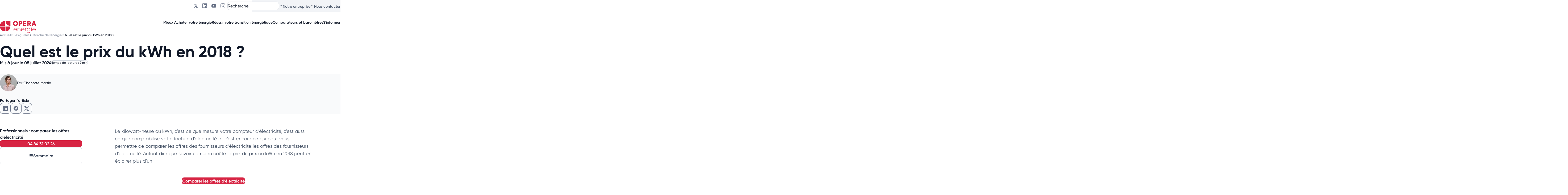

--- FILE ---
content_type: text/html; charset=UTF-8
request_url: https://opera-energie.com/prix-kwh-2018/
body_size: 70583
content:
<!DOCTYPE html>
<html lang="fr-FR">

<head><meta charset="utf-8"><script>if(navigator.userAgent.match(/MSIE|Internet Explorer/i)||navigator.userAgent.match(/Trident\/7\..*?rv:11/i)){var href=document.location.href;if(!href.match(/[?&]nowprocket/)){if(href.indexOf("?")==-1){if(href.indexOf("#")==-1){document.location.href=href+"?nowprocket=1"}else{document.location.href=href.replace("#","?nowprocket=1#")}}else{if(href.indexOf("#")==-1){document.location.href=href+"&nowprocket=1"}else{document.location.href=href.replace("#","&nowprocket=1#")}}}}</script><script>(()=>{class RocketLazyLoadScripts{constructor(){this.v="2.0.4",this.userEvents=["keydown","keyup","mousedown","mouseup","mousemove","mouseover","mouseout","touchmove","touchstart","touchend","touchcancel","wheel","click","dblclick","input"],this.attributeEvents=["onblur","onclick","oncontextmenu","ondblclick","onfocus","onmousedown","onmouseenter","onmouseleave","onmousemove","onmouseout","onmouseover","onmouseup","onmousewheel","onscroll","onsubmit"]}async t(){this.i(),this.o(),/iP(ad|hone)/.test(navigator.userAgent)&&this.h(),this.u(),this.l(this),this.m(),this.k(this),this.p(this),this._(),await Promise.all([this.R(),this.L()]),this.lastBreath=Date.now(),this.S(this),this.P(),this.D(),this.O(),this.M(),await this.C(this.delayedScripts.normal),await this.C(this.delayedScripts.defer),await this.C(this.delayedScripts.async),await this.T(),await this.F(),await this.j(),await this.A(),window.dispatchEvent(new Event("rocket-allScriptsLoaded")),this.everythingLoaded=!0,this.lastTouchEnd&&await new Promise(t=>setTimeout(t,500-Date.now()+this.lastTouchEnd)),this.I(),this.H(),this.U(),this.W()}i(){this.CSPIssue=sessionStorage.getItem("rocketCSPIssue"),document.addEventListener("securitypolicyviolation",t=>{this.CSPIssue||"script-src-elem"!==t.violatedDirective||"data"!==t.blockedURI||(this.CSPIssue=!0,sessionStorage.setItem("rocketCSPIssue",!0))},{isRocket:!0})}o(){window.addEventListener("pageshow",t=>{this.persisted=t.persisted,this.realWindowLoadedFired=!0},{isRocket:!0}),window.addEventListener("pagehide",()=>{this.onFirstUserAction=null},{isRocket:!0})}h(){let t;function e(e){t=e}window.addEventListener("touchstart",e,{isRocket:!0}),window.addEventListener("touchend",function i(o){o.changedTouches[0]&&t.changedTouches[0]&&Math.abs(o.changedTouches[0].pageX-t.changedTouches[0].pageX)<10&&Math.abs(o.changedTouches[0].pageY-t.changedTouches[0].pageY)<10&&o.timeStamp-t.timeStamp<200&&(window.removeEventListener("touchstart",e,{isRocket:!0}),window.removeEventListener("touchend",i,{isRocket:!0}),"INPUT"===o.target.tagName&&"text"===o.target.type||(o.target.dispatchEvent(new TouchEvent("touchend",{target:o.target,bubbles:!0})),o.target.dispatchEvent(new MouseEvent("mouseover",{target:o.target,bubbles:!0})),o.target.dispatchEvent(new PointerEvent("click",{target:o.target,bubbles:!0,cancelable:!0,detail:1,clientX:o.changedTouches[0].clientX,clientY:o.changedTouches[0].clientY})),event.preventDefault()))},{isRocket:!0})}q(t){this.userActionTriggered||("mousemove"!==t.type||this.firstMousemoveIgnored?"keyup"===t.type||"mouseover"===t.type||"mouseout"===t.type||(this.userActionTriggered=!0,this.onFirstUserAction&&this.onFirstUserAction()):this.firstMousemoveIgnored=!0),"click"===t.type&&t.preventDefault(),t.stopPropagation(),t.stopImmediatePropagation(),"touchstart"===this.lastEvent&&"touchend"===t.type&&(this.lastTouchEnd=Date.now()),"click"===t.type&&(this.lastTouchEnd=0),this.lastEvent=t.type,t.composedPath&&t.composedPath()[0].getRootNode()instanceof ShadowRoot&&(t.rocketTarget=t.composedPath()[0]),this.savedUserEvents.push(t)}u(){this.savedUserEvents=[],this.userEventHandler=this.q.bind(this),this.userEvents.forEach(t=>window.addEventListener(t,this.userEventHandler,{passive:!1,isRocket:!0})),document.addEventListener("visibilitychange",this.userEventHandler,{isRocket:!0})}U(){this.userEvents.forEach(t=>window.removeEventListener(t,this.userEventHandler,{passive:!1,isRocket:!0})),document.removeEventListener("visibilitychange",this.userEventHandler,{isRocket:!0}),this.savedUserEvents.forEach(t=>{(t.rocketTarget||t.target).dispatchEvent(new window[t.constructor.name](t.type,t))})}m(){const t="return false",e=Array.from(this.attributeEvents,t=>"data-rocket-"+t),i="["+this.attributeEvents.join("],[")+"]",o="[data-rocket-"+this.attributeEvents.join("],[data-rocket-")+"]",s=(e,i,o)=>{o&&o!==t&&(e.setAttribute("data-rocket-"+i,o),e["rocket"+i]=new Function("event",o),e.setAttribute(i,t))};new MutationObserver(t=>{for(const n of t)"attributes"===n.type&&(n.attributeName.startsWith("data-rocket-")||this.everythingLoaded?n.attributeName.startsWith("data-rocket-")&&this.everythingLoaded&&this.N(n.target,n.attributeName.substring(12)):s(n.target,n.attributeName,n.target.getAttribute(n.attributeName))),"childList"===n.type&&n.addedNodes.forEach(t=>{if(t.nodeType===Node.ELEMENT_NODE)if(this.everythingLoaded)for(const i of[t,...t.querySelectorAll(o)])for(const t of i.getAttributeNames())e.includes(t)&&this.N(i,t.substring(12));else for(const e of[t,...t.querySelectorAll(i)])for(const t of e.getAttributeNames())this.attributeEvents.includes(t)&&s(e,t,e.getAttribute(t))})}).observe(document,{subtree:!0,childList:!0,attributeFilter:[...this.attributeEvents,...e]})}I(){this.attributeEvents.forEach(t=>{document.querySelectorAll("[data-rocket-"+t+"]").forEach(e=>{this.N(e,t)})})}N(t,e){const i=t.getAttribute("data-rocket-"+e);i&&(t.setAttribute(e,i),t.removeAttribute("data-rocket-"+e))}k(t){Object.defineProperty(HTMLElement.prototype,"onclick",{get(){return this.rocketonclick||null},set(e){this.rocketonclick=e,this.setAttribute(t.everythingLoaded?"onclick":"data-rocket-onclick","this.rocketonclick(event)")}})}S(t){function e(e,i){let o=e[i];e[i]=null,Object.defineProperty(e,i,{get:()=>o,set(s){t.everythingLoaded?o=s:e["rocket"+i]=o=s}})}e(document,"onreadystatechange"),e(window,"onload"),e(window,"onpageshow");try{Object.defineProperty(document,"readyState",{get:()=>t.rocketReadyState,set(e){t.rocketReadyState=e},configurable:!0}),document.readyState="loading"}catch(t){console.log("WPRocket DJE readyState conflict, bypassing")}}l(t){this.originalAddEventListener=EventTarget.prototype.addEventListener,this.originalRemoveEventListener=EventTarget.prototype.removeEventListener,this.savedEventListeners=[],EventTarget.prototype.addEventListener=function(e,i,o){o&&o.isRocket||!t.B(e,this)&&!t.userEvents.includes(e)||t.B(e,this)&&!t.userActionTriggered||e.startsWith("rocket-")||t.everythingLoaded?t.originalAddEventListener.call(this,e,i,o):(t.savedEventListeners.push({target:this,remove:!1,type:e,func:i,options:o}),"mouseenter"!==e&&"mouseleave"!==e||t.originalAddEventListener.call(this,e,t.savedUserEvents.push,o))},EventTarget.prototype.removeEventListener=function(e,i,o){o&&o.isRocket||!t.B(e,this)&&!t.userEvents.includes(e)||t.B(e,this)&&!t.userActionTriggered||e.startsWith("rocket-")||t.everythingLoaded?t.originalRemoveEventListener.call(this,e,i,o):t.savedEventListeners.push({target:this,remove:!0,type:e,func:i,options:o})}}J(t,e){this.savedEventListeners=this.savedEventListeners.filter(i=>{let o=i.type,s=i.target||window;return e!==o||t!==s||(this.B(o,s)&&(i.type="rocket-"+o),this.$(i),!1)})}H(){EventTarget.prototype.addEventListener=this.originalAddEventListener,EventTarget.prototype.removeEventListener=this.originalRemoveEventListener,this.savedEventListeners.forEach(t=>this.$(t))}$(t){t.remove?this.originalRemoveEventListener.call(t.target,t.type,t.func,t.options):this.originalAddEventListener.call(t.target,t.type,t.func,t.options)}p(t){let e;function i(e){return t.everythingLoaded?e:e.split(" ").map(t=>"load"===t||t.startsWith("load.")?"rocket-jquery-load":t).join(" ")}function o(o){function s(e){const s=o.fn[e];o.fn[e]=o.fn.init.prototype[e]=function(){return this[0]===window&&t.userActionTriggered&&("string"==typeof arguments[0]||arguments[0]instanceof String?arguments[0]=i(arguments[0]):"object"==typeof arguments[0]&&Object.keys(arguments[0]).forEach(t=>{const e=arguments[0][t];delete arguments[0][t],arguments[0][i(t)]=e})),s.apply(this,arguments),this}}if(o&&o.fn&&!t.allJQueries.includes(o)){const e={DOMContentLoaded:[],"rocket-DOMContentLoaded":[]};for(const t in e)document.addEventListener(t,()=>{e[t].forEach(t=>t())},{isRocket:!0});o.fn.ready=o.fn.init.prototype.ready=function(i){function s(){parseInt(o.fn.jquery)>2?setTimeout(()=>i.bind(document)(o)):i.bind(document)(o)}return"function"==typeof i&&(t.realDomReadyFired?!t.userActionTriggered||t.fauxDomReadyFired?s():e["rocket-DOMContentLoaded"].push(s):e.DOMContentLoaded.push(s)),o([])},s("on"),s("one"),s("off"),t.allJQueries.push(o)}e=o}t.allJQueries=[],o(window.jQuery),Object.defineProperty(window,"jQuery",{get:()=>e,set(t){o(t)}})}P(){const t=new Map;document.write=document.writeln=function(e){const i=document.currentScript,o=document.createRange(),s=i.parentElement;let n=t.get(i);void 0===n&&(n=i.nextSibling,t.set(i,n));const c=document.createDocumentFragment();o.setStart(c,0),c.appendChild(o.createContextualFragment(e)),s.insertBefore(c,n)}}async R(){return new Promise(t=>{this.userActionTriggered?t():this.onFirstUserAction=t})}async L(){return new Promise(t=>{document.addEventListener("DOMContentLoaded",()=>{this.realDomReadyFired=!0,t()},{isRocket:!0})})}async j(){return this.realWindowLoadedFired?Promise.resolve():new Promise(t=>{window.addEventListener("load",t,{isRocket:!0})})}M(){this.pendingScripts=[];this.scriptsMutationObserver=new MutationObserver(t=>{for(const e of t)e.addedNodes.forEach(t=>{"SCRIPT"!==t.tagName||t.noModule||t.isWPRocket||this.pendingScripts.push({script:t,promise:new Promise(e=>{const i=()=>{const i=this.pendingScripts.findIndex(e=>e.script===t);i>=0&&this.pendingScripts.splice(i,1),e()};t.addEventListener("load",i,{isRocket:!0}),t.addEventListener("error",i,{isRocket:!0}),setTimeout(i,1e3)})})})}),this.scriptsMutationObserver.observe(document,{childList:!0,subtree:!0})}async F(){await this.X(),this.pendingScripts.length?(await this.pendingScripts[0].promise,await this.F()):this.scriptsMutationObserver.disconnect()}D(){this.delayedScripts={normal:[],async:[],defer:[]},document.querySelectorAll("script[type$=rocketlazyloadscript]").forEach(t=>{t.hasAttribute("data-rocket-src")?t.hasAttribute("async")&&!1!==t.async?this.delayedScripts.async.push(t):t.hasAttribute("defer")&&!1!==t.defer||"module"===t.getAttribute("data-rocket-type")?this.delayedScripts.defer.push(t):this.delayedScripts.normal.push(t):this.delayedScripts.normal.push(t)})}async _(){await this.L();let t=[];document.querySelectorAll("script[type$=rocketlazyloadscript][data-rocket-src]").forEach(e=>{let i=e.getAttribute("data-rocket-src");if(i&&!i.startsWith("data:")){i.startsWith("//")&&(i=location.protocol+i);try{const o=new URL(i).origin;o!==location.origin&&t.push({src:o,crossOrigin:e.crossOrigin||"module"===e.getAttribute("data-rocket-type")})}catch(t){}}}),t=[...new Map(t.map(t=>[JSON.stringify(t),t])).values()],this.Y(t,"preconnect")}async G(t){if(await this.K(),!0!==t.noModule||!("noModule"in HTMLScriptElement.prototype))return new Promise(e=>{let i;function o(){(i||t).setAttribute("data-rocket-status","executed"),e()}try{if(navigator.userAgent.includes("Firefox/")||""===navigator.vendor||this.CSPIssue)i=document.createElement("script"),[...t.attributes].forEach(t=>{let e=t.nodeName;"type"!==e&&("data-rocket-type"===e&&(e="type"),"data-rocket-src"===e&&(e="src"),i.setAttribute(e,t.nodeValue))}),t.text&&(i.text=t.text),t.nonce&&(i.nonce=t.nonce),i.hasAttribute("src")?(i.addEventListener("load",o,{isRocket:!0}),i.addEventListener("error",()=>{i.setAttribute("data-rocket-status","failed-network"),e()},{isRocket:!0}),setTimeout(()=>{i.isConnected||e()},1)):(i.text=t.text,o()),i.isWPRocket=!0,t.parentNode.replaceChild(i,t);else{const i=t.getAttribute("data-rocket-type"),s=t.getAttribute("data-rocket-src");i?(t.type=i,t.removeAttribute("data-rocket-type")):t.removeAttribute("type"),t.addEventListener("load",o,{isRocket:!0}),t.addEventListener("error",i=>{this.CSPIssue&&i.target.src.startsWith("data:")?(console.log("WPRocket: CSP fallback activated"),t.removeAttribute("src"),this.G(t).then(e)):(t.setAttribute("data-rocket-status","failed-network"),e())},{isRocket:!0}),s?(t.fetchPriority="high",t.removeAttribute("data-rocket-src"),t.src=s):t.src="data:text/javascript;base64,"+window.btoa(unescape(encodeURIComponent(t.text)))}}catch(i){t.setAttribute("data-rocket-status","failed-transform"),e()}});t.setAttribute("data-rocket-status","skipped")}async C(t){const e=t.shift();return e?(e.isConnected&&await this.G(e),this.C(t)):Promise.resolve()}O(){this.Y([...this.delayedScripts.normal,...this.delayedScripts.defer,...this.delayedScripts.async],"preload")}Y(t,e){this.trash=this.trash||[];let i=!0;var o=document.createDocumentFragment();t.forEach(t=>{const s=t.getAttribute&&t.getAttribute("data-rocket-src")||t.src;if(s&&!s.startsWith("data:")){const n=document.createElement("link");n.href=s,n.rel=e,"preconnect"!==e&&(n.as="script",n.fetchPriority=i?"high":"low"),t.getAttribute&&"module"===t.getAttribute("data-rocket-type")&&(n.crossOrigin=!0),t.crossOrigin&&(n.crossOrigin=t.crossOrigin),t.integrity&&(n.integrity=t.integrity),t.nonce&&(n.nonce=t.nonce),o.appendChild(n),this.trash.push(n),i=!1}}),document.head.appendChild(o)}W(){this.trash.forEach(t=>t.remove())}async T(){try{document.readyState="interactive"}catch(t){}this.fauxDomReadyFired=!0;try{await this.K(),this.J(document,"readystatechange"),document.dispatchEvent(new Event("rocket-readystatechange")),await this.K(),document.rocketonreadystatechange&&document.rocketonreadystatechange(),await this.K(),this.J(document,"DOMContentLoaded"),document.dispatchEvent(new Event("rocket-DOMContentLoaded")),await this.K(),this.J(window,"DOMContentLoaded"),window.dispatchEvent(new Event("rocket-DOMContentLoaded"))}catch(t){console.error(t)}}async A(){try{document.readyState="complete"}catch(t){}try{await this.K(),this.J(document,"readystatechange"),document.dispatchEvent(new Event("rocket-readystatechange")),await this.K(),document.rocketonreadystatechange&&document.rocketonreadystatechange(),await this.K(),this.J(window,"load"),window.dispatchEvent(new Event("rocket-load")),await this.K(),window.rocketonload&&window.rocketonload(),await this.K(),this.allJQueries.forEach(t=>t(window).trigger("rocket-jquery-load")),await this.K(),this.J(window,"pageshow");const t=new Event("rocket-pageshow");t.persisted=this.persisted,window.dispatchEvent(t),await this.K(),window.rocketonpageshow&&window.rocketonpageshow({persisted:this.persisted})}catch(t){console.error(t)}}async K(){Date.now()-this.lastBreath>45&&(await this.X(),this.lastBreath=Date.now())}async X(){return document.hidden?new Promise(t=>setTimeout(t)):new Promise(t=>requestAnimationFrame(t))}B(t,e){return e===document&&"readystatechange"===t||(e===document&&"DOMContentLoaded"===t||(e===window&&"DOMContentLoaded"===t||(e===window&&"load"===t||e===window&&"pageshow"===t)))}static run(){(new RocketLazyLoadScripts).t()}}RocketLazyLoadScripts.run()})();</script>
        <!-- Google Tag Manager -->
    <script type="rocketlazyloadscript">
        (function (w, d, s, l, i) {
            w[l] = w[l] || [];
            w[l].push({
                'gtm.start': new Date().getTime(),
                event: 'gtm.js'
            });
            var f = d.getElementsByTagName(s)[0],
                j = d.createElement(s),
                dl = l != 'dataLayer' ? '&l=' + l : '';
            j.async = true;
            j.src =
                'https://www.googletagmanager.com/gtm.js?id=' + i + dl;
            f.parentNode.insertBefore(j, f);
        })(window, document, 'script', 'dataLayer', 'GTM-TBWF4QX');

    </script>
    <!-- End Google Tag Manager -->
                <script type="rocketlazyloadscript">
            dataLayer.push({
                sector: "opera",
                content_group: "Article Les guides",
                cd_categorie: "Les guides - Marché de l'énergie",
                categorie_principale: "Marché de l'énergie"
            });
        </script>
    
    
    <meta name="viewport" content="width=device-width, initial-scale=1">
    <meta name="facebook-domain-verification" content="gcqf1bqpsfyd40ikzn39fenr6ph2wm"/>

    

    <link rel="icon" href="https://y9y3y5n3.delivery.rocketcdn.me/wp-content/themes/opera/assets/img/favicon.png" type="image/png"/>
    <meta name='robots' content='index, follow, max-image-preview:large, max-snippet:-1, max-video-preview:-1' />
	<style></style>
	
	<!-- This site is optimized with the Yoast SEO plugin v26.8 - https://yoast.com/product/yoast-seo-wordpress/ -->
	<title>Quel est le prix du kWh en 2018 pour les professionnels ?</title>
<link data-rocket-prefetch href="https://y9y3y5n3.delivery.rocketcdn.me" rel="dns-prefetch">
<style id="wpr-usedcss">img:is([sizes=auto i],[sizes^="auto," i]){contain-intrinsic-size:3000px 1500px}.wp-block-button__link{align-content:center;box-sizing:border-box;cursor:pointer;display:inline-block;height:100%;text-align:center;word-break:break-word}:where(.wp-block-button__link){border-radius:9999px;box-shadow:none;padding:calc(.667em + 2px) calc(1.333em + 2px);text-decoration:none}.wp-block-button[style*=text-decoration] .wp-block-button__link{text-decoration:inherit}.wp-block-buttons>.wp-block-button.has-custom-width{max-width:none}.wp-block-buttons>.wp-block-button.has-custom-width .wp-block-button__link{width:100%}.wp-block-buttons>.wp-block-button.wp-block-button__width-100{flex-basis:100%;width:100%}:root :where(.wp-block-button .wp-block-button__link.is-style-outline),:root :where(.wp-block-button.is-style-outline>.wp-block-button__link){border:2px solid;padding:.667em 1.333em}:root :where(.wp-block-button .wp-block-button__link.is-style-outline:not(.has-text-color)),:root :where(.wp-block-button.is-style-outline>.wp-block-button__link:not(.has-text-color)){color:currentColor}:root :where(.wp-block-button .wp-block-button__link.is-style-outline:not(.has-background)),:root :where(.wp-block-button.is-style-outline>.wp-block-button__link:not(.has-background)){background-color:initial;background-image:none}.wp-block-buttons{box-sizing:border-box}.wp-block-buttons>.wp-block-button{display:inline-block;margin:0}.wp-block-buttons[style*=text-decoration] .wp-block-button,.wp-block-buttons[style*=text-decoration] .wp-block-button__link{text-decoration:inherit}.wp-block-buttons .wp-block-button__link{width:100%}:where(.wp-block-calendar table:not(.has-background) th){background:#ddd}:where(.wp-block-columns){margin-bottom:1.75em}:where(.wp-block-columns.has-background){padding:1.25em 2.375em}:where(.wp-block-post-comments input[type=submit]){border:none}:where(.wp-block-cover-image:not(.has-text-color)),:where(.wp-block-cover:not(.has-text-color)){color:#fff}:where(.wp-block-cover-image.is-light:not(.has-text-color)),:where(.wp-block-cover.is-light:not(.has-text-color)){color:#000}:where(.wp-block-file){margin-bottom:1.5em}:where(.wp-block-file__button){border-radius:2em;display:inline-block;padding:.5em 1em}:where(.wp-block-file__button):is(a):active,:where(.wp-block-file__button):is(a):focus,:where(.wp-block-file__button):is(a):hover,:where(.wp-block-file__button):is(a):visited{box-shadow:none;color:#fff;opacity:.85;text-decoration:none}.wp-block-group{box-sizing:border-box}:where(.wp-block-group.wp-block-group-is-layout-constrained){position:relative}:root :where(.wp-block-image.is-style-rounded img,.wp-block-image .is-style-rounded img){border-radius:9999px}:where(.wp-block-latest-comments:not([style*=line-height] .wp-block-latest-comments__comment)){line-height:1.1}:where(.wp-block-latest-comments:not([style*=line-height] .wp-block-latest-comments__comment-excerpt p)){line-height:1.8}:root :where(.wp-block-latest-posts.is-grid){padding:0}:root :where(.wp-block-latest-posts.wp-block-latest-posts__list){padding-left:0}ol,ul{box-sizing:border-box}:root :where(.wp-block-list.has-background){padding:1.25em 2.375em}:where(.wp-block-navigation.has-background .wp-block-navigation-item a:not(.wp-element-button)),:where(.wp-block-navigation.has-background .wp-block-navigation-submenu a:not(.wp-element-button)){padding:.5em 1em}:where(.wp-block-navigation .wp-block-navigation__submenu-container .wp-block-navigation-item a:not(.wp-element-button)),:where(.wp-block-navigation .wp-block-navigation__submenu-container .wp-block-navigation-submenu a:not(.wp-element-button)),:where(.wp-block-navigation .wp-block-navigation__submenu-container .wp-block-navigation-submenu button.wp-block-navigation-item__content),:where(.wp-block-navigation .wp-block-navigation__submenu-container .wp-block-pages-list__item button.wp-block-navigation-item__content){padding:.5em 1em}:root :where(p.has-background){padding:1.25em 2.375em}:where(p.has-text-color:not(.has-link-color)) a{color:inherit}:where(.wp-block-post-comments-form) input:not([type=submit]),:where(.wp-block-post-comments-form) textarea{border:1px solid #949494;font-family:inherit;font-size:1em}:where(.wp-block-post-comments-form) input:where(:not([type=submit]):not([type=checkbox])),:where(.wp-block-post-comments-form) textarea{padding:calc(.667em + 2px)}:where(.wp-block-post-excerpt){box-sizing:border-box;margin-bottom:var(--wp--style--block-gap);margin-top:var(--wp--style--block-gap)}:where(.wp-block-preformatted.has-background){padding:1.25em 2.375em}.wp-block-quote{box-sizing:border-box}.wp-block-quote{overflow-wrap:break-word}.wp-block-quote>cite{display:block}:where(.wp-block-search__button){border:1px solid #ccc;padding:6px 10px}:where(.wp-block-search__input){font-family:inherit;font-size:inherit;font-style:inherit;font-weight:inherit;letter-spacing:inherit;line-height:inherit;text-transform:inherit}:where(.wp-block-search__button-inside .wp-block-search__inside-wrapper){border:1px solid #949494;box-sizing:border-box;padding:4px}:where(.wp-block-search__button-inside .wp-block-search__inside-wrapper) .wp-block-search__input{border:none;border-radius:0;padding:0 4px}:where(.wp-block-search__button-inside .wp-block-search__inside-wrapper) .wp-block-search__input:focus{outline:0}:where(.wp-block-search__button-inside .wp-block-search__inside-wrapper) :where(.wp-block-search__button){padding:4px 8px}:root :where(.wp-block-separator.is-style-dots){height:auto;line-height:1;text-align:center}:root :where(.wp-block-separator.is-style-dots):before{color:currentColor;content:"···";font-family:serif;font-size:1.5em;letter-spacing:2em;padding-left:2em}:root :where(.wp-block-site-logo.is-style-rounded){border-radius:9999px}:where(.wp-block-social-links:not(.is-style-logos-only)) .wp-social-link{background-color:#f0f0f0;color:#444}:where(.wp-block-social-links:not(.is-style-logos-only)) .wp-social-link-amazon{background-color:#f90;color:#fff}:where(.wp-block-social-links:not(.is-style-logos-only)) .wp-social-link-bandcamp{background-color:#1ea0c3;color:#fff}:where(.wp-block-social-links:not(.is-style-logos-only)) .wp-social-link-behance{background-color:#0757fe;color:#fff}:where(.wp-block-social-links:not(.is-style-logos-only)) .wp-social-link-bluesky{background-color:#0a7aff;color:#fff}:where(.wp-block-social-links:not(.is-style-logos-only)) .wp-social-link-codepen{background-color:#1e1f26;color:#fff}:where(.wp-block-social-links:not(.is-style-logos-only)) .wp-social-link-deviantart{background-color:#02e49b;color:#fff}:where(.wp-block-social-links:not(.is-style-logos-only)) .wp-social-link-discord{background-color:#5865f2;color:#fff}:where(.wp-block-social-links:not(.is-style-logos-only)) .wp-social-link-dribbble{background-color:#e94c89;color:#fff}:where(.wp-block-social-links:not(.is-style-logos-only)) .wp-social-link-dropbox{background-color:#4280ff;color:#fff}:where(.wp-block-social-links:not(.is-style-logos-only)) .wp-social-link-etsy{background-color:#f45800;color:#fff}:where(.wp-block-social-links:not(.is-style-logos-only)) .wp-social-link-facebook{background-color:#0866ff;color:#fff}:where(.wp-block-social-links:not(.is-style-logos-only)) .wp-social-link-fivehundredpx{background-color:#000;color:#fff}:where(.wp-block-social-links:not(.is-style-logos-only)) .wp-social-link-flickr{background-color:#0461dd;color:#fff}:where(.wp-block-social-links:not(.is-style-logos-only)) .wp-social-link-foursquare{background-color:#e65678;color:#fff}:where(.wp-block-social-links:not(.is-style-logos-only)) .wp-social-link-github{background-color:#24292d;color:#fff}:where(.wp-block-social-links:not(.is-style-logos-only)) .wp-social-link-goodreads{background-color:#eceadd;color:#382110}:where(.wp-block-social-links:not(.is-style-logos-only)) .wp-social-link-google{background-color:#ea4434;color:#fff}:where(.wp-block-social-links:not(.is-style-logos-only)) .wp-social-link-gravatar{background-color:#1d4fc4;color:#fff}:where(.wp-block-social-links:not(.is-style-logos-only)) .wp-social-link-instagram{background-color:#f00075;color:#fff}:where(.wp-block-social-links:not(.is-style-logos-only)) .wp-social-link-lastfm{background-color:#e21b24;color:#fff}:where(.wp-block-social-links:not(.is-style-logos-only)) .wp-social-link-linkedin{background-color:#0d66c2;color:#fff}:where(.wp-block-social-links:not(.is-style-logos-only)) .wp-social-link-mastodon{background-color:#3288d4;color:#fff}:where(.wp-block-social-links:not(.is-style-logos-only)) .wp-social-link-medium{background-color:#000;color:#fff}:where(.wp-block-social-links:not(.is-style-logos-only)) .wp-social-link-meetup{background-color:#f6405f;color:#fff}:where(.wp-block-social-links:not(.is-style-logos-only)) .wp-social-link-patreon{background-color:#000;color:#fff}:where(.wp-block-social-links:not(.is-style-logos-only)) .wp-social-link-pinterest{background-color:#e60122;color:#fff}:where(.wp-block-social-links:not(.is-style-logos-only)) .wp-social-link-pocket{background-color:#ef4155;color:#fff}:where(.wp-block-social-links:not(.is-style-logos-only)) .wp-social-link-reddit{background-color:#ff4500;color:#fff}:where(.wp-block-social-links:not(.is-style-logos-only)) .wp-social-link-skype{background-color:#0478d7;color:#fff}:where(.wp-block-social-links:not(.is-style-logos-only)) .wp-social-link-snapchat{background-color:#fefc00;color:#fff;stroke:#000}:where(.wp-block-social-links:not(.is-style-logos-only)) .wp-social-link-soundcloud{background-color:#ff5600;color:#fff}:where(.wp-block-social-links:not(.is-style-logos-only)) .wp-social-link-spotify{background-color:#1bd760;color:#fff}:where(.wp-block-social-links:not(.is-style-logos-only)) .wp-social-link-telegram{background-color:#2aabee;color:#fff}:where(.wp-block-social-links:not(.is-style-logos-only)) .wp-social-link-threads{background-color:#000;color:#fff}:where(.wp-block-social-links:not(.is-style-logos-only)) .wp-social-link-tiktok{background-color:#000;color:#fff}:where(.wp-block-social-links:not(.is-style-logos-only)) .wp-social-link-tumblr{background-color:#011835;color:#fff}:where(.wp-block-social-links:not(.is-style-logos-only)) .wp-social-link-twitch{background-color:#6440a4;color:#fff}:where(.wp-block-social-links:not(.is-style-logos-only)) .wp-social-link-twitter{background-color:#1da1f2;color:#fff}:where(.wp-block-social-links:not(.is-style-logos-only)) .wp-social-link-vimeo{background-color:#1eb7ea;color:#fff}:where(.wp-block-social-links:not(.is-style-logos-only)) .wp-social-link-vk{background-color:#4680c2;color:#fff}:where(.wp-block-social-links:not(.is-style-logos-only)) .wp-social-link-wordpress{background-color:#3499cd;color:#fff}:where(.wp-block-social-links:not(.is-style-logos-only)) .wp-social-link-whatsapp{background-color:#25d366;color:#fff}:where(.wp-block-social-links:not(.is-style-logos-only)) .wp-social-link-x{background-color:#000;color:#fff}:where(.wp-block-social-links:not(.is-style-logos-only)) .wp-social-link-yelp{background-color:#d32422;color:#fff}:where(.wp-block-social-links:not(.is-style-logos-only)) .wp-social-link-youtube{background-color:red;color:#fff}:where(.wp-block-social-links.is-style-logos-only) .wp-social-link{background:0 0}:where(.wp-block-social-links.is-style-logos-only) .wp-social-link svg{height:1.25em;width:1.25em}:where(.wp-block-social-links.is-style-logos-only) .wp-social-link-amazon{color:#f90}:where(.wp-block-social-links.is-style-logos-only) .wp-social-link-bandcamp{color:#1ea0c3}:where(.wp-block-social-links.is-style-logos-only) .wp-social-link-behance{color:#0757fe}:where(.wp-block-social-links.is-style-logos-only) .wp-social-link-bluesky{color:#0a7aff}:where(.wp-block-social-links.is-style-logos-only) .wp-social-link-codepen{color:#1e1f26}:where(.wp-block-social-links.is-style-logos-only) .wp-social-link-deviantart{color:#02e49b}:where(.wp-block-social-links.is-style-logos-only) .wp-social-link-discord{color:#5865f2}:where(.wp-block-social-links.is-style-logos-only) .wp-social-link-dribbble{color:#e94c89}:where(.wp-block-social-links.is-style-logos-only) .wp-social-link-dropbox{color:#4280ff}:where(.wp-block-social-links.is-style-logos-only) .wp-social-link-etsy{color:#f45800}:where(.wp-block-social-links.is-style-logos-only) .wp-social-link-facebook{color:#0866ff}:where(.wp-block-social-links.is-style-logos-only) .wp-social-link-fivehundredpx{color:#000}:where(.wp-block-social-links.is-style-logos-only) .wp-social-link-flickr{color:#0461dd}:where(.wp-block-social-links.is-style-logos-only) .wp-social-link-foursquare{color:#e65678}:where(.wp-block-social-links.is-style-logos-only) .wp-social-link-github{color:#24292d}:where(.wp-block-social-links.is-style-logos-only) .wp-social-link-goodreads{color:#382110}:where(.wp-block-social-links.is-style-logos-only) .wp-social-link-google{color:#ea4434}:where(.wp-block-social-links.is-style-logos-only) .wp-social-link-gravatar{color:#1d4fc4}:where(.wp-block-social-links.is-style-logos-only) .wp-social-link-instagram{color:#f00075}:where(.wp-block-social-links.is-style-logos-only) .wp-social-link-lastfm{color:#e21b24}:where(.wp-block-social-links.is-style-logos-only) .wp-social-link-linkedin{color:#0d66c2}:where(.wp-block-social-links.is-style-logos-only) .wp-social-link-mastodon{color:#3288d4}:where(.wp-block-social-links.is-style-logos-only) .wp-social-link-medium{color:#000}:where(.wp-block-social-links.is-style-logos-only) .wp-social-link-meetup{color:#f6405f}:where(.wp-block-social-links.is-style-logos-only) .wp-social-link-patreon{color:#000}:where(.wp-block-social-links.is-style-logos-only) .wp-social-link-pinterest{color:#e60122}:where(.wp-block-social-links.is-style-logos-only) .wp-social-link-pocket{color:#ef4155}:where(.wp-block-social-links.is-style-logos-only) .wp-social-link-reddit{color:#ff4500}:where(.wp-block-social-links.is-style-logos-only) .wp-social-link-skype{color:#0478d7}:where(.wp-block-social-links.is-style-logos-only) .wp-social-link-snapchat{color:#fff;stroke:#000}:where(.wp-block-social-links.is-style-logos-only) .wp-social-link-soundcloud{color:#ff5600}:where(.wp-block-social-links.is-style-logos-only) .wp-social-link-spotify{color:#1bd760}:where(.wp-block-social-links.is-style-logos-only) .wp-social-link-telegram{color:#2aabee}:where(.wp-block-social-links.is-style-logos-only) .wp-social-link-threads{color:#000}:where(.wp-block-social-links.is-style-logos-only) .wp-social-link-tiktok{color:#000}:where(.wp-block-social-links.is-style-logos-only) .wp-social-link-tumblr{color:#011835}:where(.wp-block-social-links.is-style-logos-only) .wp-social-link-twitch{color:#6440a4}:where(.wp-block-social-links.is-style-logos-only) .wp-social-link-twitter{color:#1da1f2}:where(.wp-block-social-links.is-style-logos-only) .wp-social-link-vimeo{color:#1eb7ea}:where(.wp-block-social-links.is-style-logos-only) .wp-social-link-vk{color:#4680c2}:where(.wp-block-social-links.is-style-logos-only) .wp-social-link-whatsapp{color:#25d366}:where(.wp-block-social-links.is-style-logos-only) .wp-social-link-wordpress{color:#3499cd}:where(.wp-block-social-links.is-style-logos-only) .wp-social-link-x{color:#000}:where(.wp-block-social-links.is-style-logos-only) .wp-social-link-yelp{color:#d32422}:where(.wp-block-social-links.is-style-logos-only) .wp-social-link-youtube{color:red}:root :where(.wp-block-social-links .wp-social-link a){padding:.25em}:root :where(.wp-block-social-links.is-style-logos-only .wp-social-link a){padding:0}:root :where(.wp-block-social-links.is-style-pill-shape .wp-social-link a){padding-left:.6666666667em;padding-right:.6666666667em}:root :where(.wp-block-tag-cloud.is-style-outline){display:flex;flex-wrap:wrap;gap:1ch}:root :where(.wp-block-tag-cloud.is-style-outline a){border:1px solid;font-size:unset!important;margin-right:0;padding:1ch 2ch;text-decoration:none!important}:root :where(.wp-block-table-of-contents){box-sizing:border-box}:where(.wp-block-term-description){box-sizing:border-box;margin-bottom:var(--wp--style--block-gap);margin-top:var(--wp--style--block-gap)}:where(pre.wp-block-verse){font-family:inherit}.wp-element-button{cursor:pointer}:root{--wp--preset--font-size--normal:16px;--wp--preset--font-size--huge:42px}html :where(.has-border-color){border-style:solid}html :where([style*=border-top-color]){border-top-style:solid}html :where([style*=border-right-color]){border-right-style:solid}html :where([style*=border-bottom-color]){border-bottom-style:solid}html :where([style*=border-left-color]){border-left-style:solid}html :where([style*=border-width]){border-style:solid}html :where([style*=border-top-width]){border-top-style:solid}html :where([style*=border-right-width]){border-right-style:solid}html :where([style*=border-bottom-width]){border-bottom-style:solid}html :where([style*=border-left-width]){border-left-style:solid}html :where(img[class*=wp-image-]){height:auto;max-width:100%}:where(figure){margin:0 0 1em}html :where(.is-position-sticky){--wp-admin--admin-bar--position-offset:var(--wp-admin--admin-bar--height, 0px)}@media screen and (max-width:600px){html :where(.is-position-sticky){--wp-admin--admin-bar--position-offset:0px}}:root{--wp--preset--aspect-ratio--square:1;--wp--preset--aspect-ratio--4-3:4/3;--wp--preset--aspect-ratio--3-4:3/4;--wp--preset--aspect-ratio--3-2:3/2;--wp--preset--aspect-ratio--2-3:2/3;--wp--preset--aspect-ratio--16-9:16/9;--wp--preset--aspect-ratio--9-16:9/16;--wp--preset--color--black:#030303;--wp--preset--color--cyan-bluish-gray:#abb8c3;--wp--preset--color--white:#FFFFFF;--wp--preset--color--pale-pink:#f78da7;--wp--preset--color--vivid-red:#cf2e2e;--wp--preset--color--luminous-vivid-orange:#ff6900;--wp--preset--color--luminous-vivid-amber:#fcb900;--wp--preset--color--light-green-cyan:#7bdcb5;--wp--preset--color--vivid-green-cyan:#00d084;--wp--preset--color--pale-cyan-blue:#8ed1fc;--wp--preset--color--vivid-cyan-blue:#0693e3;--wp--preset--color--vivid-purple:#9b51e0;--wp--preset--color--red:#831628;--wp--preset--color--dark-gray:#495055;--wp--preset--color--gray:#F9FAFB;--wp--preset--gradient--vivid-cyan-blue-to-vivid-purple:linear-gradient(135deg,rgba(6, 147, 227, 1) 0%,rgb(155, 81, 224) 100%);--wp--preset--gradient--light-green-cyan-to-vivid-green-cyan:linear-gradient(135deg,rgb(122, 220, 180) 0%,rgb(0, 208, 130) 100%);--wp--preset--gradient--luminous-vivid-amber-to-luminous-vivid-orange:linear-gradient(135deg,rgba(252, 185, 0, 1) 0%,rgba(255, 105, 0, 1) 100%);--wp--preset--gradient--luminous-vivid-orange-to-vivid-red:linear-gradient(135deg,rgba(255, 105, 0, 1) 0%,rgb(207, 46, 46) 100%);--wp--preset--gradient--very-light-gray-to-cyan-bluish-gray:linear-gradient(135deg,rgb(238, 238, 238) 0%,rgb(169, 184, 195) 100%);--wp--preset--gradient--cool-to-warm-spectrum:linear-gradient(135deg,rgb(74, 234, 220) 0%,rgb(151, 120, 209) 20%,rgb(207, 42, 186) 40%,rgb(238, 44, 130) 60%,rgb(251, 105, 98) 80%,rgb(254, 248, 76) 100%);--wp--preset--gradient--blush-light-purple:linear-gradient(135deg,rgb(255, 206, 236) 0%,rgb(152, 150, 240) 100%);--wp--preset--gradient--blush-bordeaux:linear-gradient(135deg,rgb(254, 205, 165) 0%,rgb(254, 45, 45) 50%,rgb(107, 0, 62) 100%);--wp--preset--gradient--luminous-dusk:linear-gradient(135deg,rgb(255, 203, 112) 0%,rgb(199, 81, 192) 50%,rgb(65, 88, 208) 100%);--wp--preset--gradient--pale-ocean:linear-gradient(135deg,rgb(255, 245, 203) 0%,rgb(182, 227, 212) 50%,rgb(51, 167, 181) 100%);--wp--preset--gradient--electric-grass:linear-gradient(135deg,rgb(202, 248, 128) 0%,rgb(113, 206, 126) 100%);--wp--preset--gradient--midnight:linear-gradient(135deg,rgb(2, 3, 129) 0%,rgb(40, 116, 252) 100%);--wp--preset--font-size--small:13px;--wp--preset--font-size--medium:20px;--wp--preset--font-size--large:36px;--wp--preset--font-size--x-large:42px;--wp--preset--spacing--20:0.44rem;--wp--preset--spacing--30:0.67rem;--wp--preset--spacing--40:1rem;--wp--preset--spacing--50:1.5rem;--wp--preset--spacing--60:2.25rem;--wp--preset--spacing--70:3.38rem;--wp--preset--spacing--80:5.06rem;--wp--preset--shadow--natural:6px 6px 9px rgba(0, 0, 0, .2);--wp--preset--shadow--deep:12px 12px 50px rgba(0, 0, 0, .4);--wp--preset--shadow--sharp:6px 6px 0px rgba(0, 0, 0, .2);--wp--preset--shadow--outlined:6px 6px 0px -3px rgba(255, 255, 255, 1),6px 6px rgba(0, 0, 0, 1);--wp--preset--shadow--crisp:6px 6px 0px rgba(0, 0, 0, 1)}:where(body){margin:0}:where(.is-layout-flex){gap:.5em}:where(.is-layout-grid){gap:.5em}body .is-layout-flex{display:flex}.is-layout-flex{flex-wrap:wrap;align-items:center}.is-layout-flex>:is(*,div){margin:0}body{padding-top:0;padding-right:0;padding-bottom:0;padding-left:0}a:where(:not(.wp-element-button)){text-decoration:underline}:root :where(.wp-element-button,.wp-block-button__link){background-color:#32373c;border-width:0;color:#fff;font-family:inherit;font-size:inherit;line-height:inherit;padding:calc(.667em + 2px) calc(1.333em + 2px);text-decoration:none}:where(.wp-block-post-template.is-layout-flex){gap:1.25em}:where(.wp-block-post-template.is-layout-grid){gap:1.25em}:where(.wp-block-columns.is-layout-flex){gap:2em}:where(.wp-block-columns.is-layout-grid){gap:2em}:root :where(.wp-block-pullquote){font-size:1.5em;line-height:1.6}@layer properties{@supports (((-webkit-hyphens:none)) and (not (margin-trim:inline))) or ((-moz-orient:inline) and (not (color:rgb(from red r g b)))){*,::backdrop,:after,:before{--tw-font-weight:initial;--tw-border-style:solid;--tw-shadow:0 0 #0000;--tw-shadow-color:initial;--tw-shadow-alpha:100%;--tw-inset-shadow:0 0 #0000;--tw-inset-shadow-color:initial;--tw-inset-shadow-alpha:100%;--tw-ring-color:initial;--tw-ring-shadow:0 0 #0000;--tw-inset-ring-color:initial;--tw-inset-ring-shadow:0 0 #0000;--tw-ring-inset:initial;--tw-ring-offset-width:0px;--tw-ring-offset-color:#fff;--tw-ring-offset-shadow:0 0 #0000;--tw-outline-style:solid;--tw-content:"";--tw-duration:initial;--tw-translate-x:0;--tw-translate-y:0;--tw-translate-z:0;--tw-rotate-x:initial;--tw-rotate-y:initial;--tw-rotate-z:initial;--tw-skew-x:initial;--tw-skew-y:initial;--tw-ease:initial;--tw-leading:initial;--tw-blur:initial;--tw-brightness:initial;--tw-contrast:initial;--tw-grayscale:initial;--tw-hue-rotate:initial;--tw-invert:initial;--tw-opacity:initial;--tw-saturate:initial;--tw-sepia:initial;--tw-drop-shadow:initial;--tw-drop-shadow-color:initial;--tw-drop-shadow-alpha:100%;--tw-drop-shadow-size:initial;--tw-backdrop-blur:initial;--tw-backdrop-brightness:initial;--tw-backdrop-contrast:initial;--tw-backdrop-grayscale:initial;--tw-backdrop-hue-rotate:initial;--tw-backdrop-invert:initial;--tw-backdrop-opacity:initial;--tw-backdrop-saturate:initial;--tw-backdrop-sepia:initial;--tw-border-spacing-x:0;--tw-border-spacing-y:0;--tw-gradient-position:initial;--tw-gradient-from:#0000;--tw-gradient-via:#0000;--tw-gradient-to:#0000;--tw-gradient-stops:initial;--tw-gradient-via-stops:initial;--tw-gradient-from-position:0%;--tw-gradient-via-position:50%;--tw-gradient-to-position:100%;--tw-scale-x:1;--tw-scale-y:1;--tw-scale-z:1}}}:host,:root{--font-sans:"Gilroy",sans-serif;--font-mono:ui-monospace,SFMono-Regular,Menlo,Monaco,Consolas,"Liberation Mono","Courier New",monospace;--color-orange-100:#fdc5ba;--color-orange-500:#f97055;--color-orange-700:#9b2115;--color-yellow-300:oklch(90.5% .182 98.111);--color-yellow-400:oklch(85.2% .199 91.936);--color-green-100:#95d8c2;--color-green-500:#116162;--color-green-700:#0b3c3d;--color-green-900:#051a1a;--color-blue-100:#c7c8e5;--color-blue-500:#3f46a0;--color-blue-700:#1f2144;--color-purple-100:#e1c4f7;--color-purple-500:#7a40a0;--color-purple-700:#420b4c;--color-gray-50:#f9fafb;--color-gray-100:#f2f4f7;--color-gray-200:#eaecf0;--color-gray-300:#d0d5dd;--color-gray-400:#98a2b3;--color-gray-500:#667085;--color-gray-600:#475467;--color-gray-700:#344054;--color-gray-800:#182230;--color-gray-900:#101828;--color-black:#030303;--color-white:#fff;--spacing:.25rem;--breakpoint-xl:80rem;--container-2xs:20rem;--container-md:35rem;--container-lg:40rem;--container-xl:48rem;--container-2xl:64rem;--container-3xl:80rem;--container-4xl:90rem;--container-5xl:100rem;--text-xs:.75rem;--text-xs--line-height:calc(1/.75);--text-sm:.875rem;--text-sm--line-height:calc(1.25/.875);--text-base:1rem;--text-base--line-height:calc(1.5/1);--text-lg:1.125rem;--text-lg--line-height:calc(1.75/1.125);--text-xl:1.25rem;--text-xl--line-height:calc(1.75/1.25);--text-2xl:1.5rem;--text-2xl--line-height:calc(2/1.5);--text-3xl:1.875rem;--text-3xl--line-height:calc(2.25/1.875);--text-4xl:2.25rem;--text-4xl--line-height:calc(2.5/2.25);--text-5xl:3rem;--text-5xl--line-height:1;--text-6xl:3.75rem;--text-6xl--line-height:1;--text-7xl:4.5rem;--text-7xl--line-height:1;--font-weight-normal:400;--font-weight-medium:500;--font-weight-semibold:600;--font-weight-bold:700;--tracking-wide:.025em;--leading-tight:1.25;--leading-normal:1.5;--radius-xs:.25rem;--radius-sm:.375rem;--radius-md:.5rem;--radius-lg:.625rem;--radius-xl:.75rem;--radius-2xl:1rem;--radius-3xl:1.25rem;--radius-4xl:1.5rem;--drop-shadow-xs:0 1px 1px #0000000d;--ease-out:cubic-bezier(0,0,.2,1);--ease-in-out:cubic-bezier(.4,0,.2,1);--blur-xs:4px;--aspect-video:16/9;--default-transition-duration:.15s;--default-transition-timing-function:cubic-bezier(.4,0,.2,1);--default-font-family:var(--font-sans);--default-mono-font-family:var(--font-mono);--font-heroicon:"heroicon";--color-primary-25:#fbe9ec;--color-primary-50:#fadee3;--color-primary-100:#f8d3d9;--color-primary-200:#f0a7b3;--color-primary-500:#d72443;--color-primary-600:#ad1d36;--color-primary-700:#831628;--color-primary-800:#5f101d;--color-primary-900:#3a0a12;--color-primary:var(--color-primary-500);--color-gray:var(--color-gray-500);--color-orange:var(--color-orange-500);--color-green:var(--color-green-500);--color-purple:var(--color-purple-500);--color-blue:var(--color-blue-500);--color-moonstone-100:#b0dce3;--color-moonstone-500:#409cb2;--color-moonstone-700:#275f6d;--color-moonstone:var(--color-moonstone-500);--radius-none:0;--radius-5xl:3rem;--radius-6xl:8rem;--radius-7xl:12rem;--radius-full:9999px}::placeholder{opacity:1}@supports (not ((-webkit-appearance:-apple-pay-button))) or (contain-intrinsic-size:1px){::placeholder{color:currentColor}@supports (color:color-mix(in lab,red,red)){::placeholder{color:color-mix(in oklab,currentcolor 50%,transparent)}}}::-webkit-calendar-picker-indicator{line-height:1}*,::backdrop,:after,:before{box-sizing:border-box;border:0 solid;margin:0;padding:0}::file-selector-button{box-sizing:border-box;border:0 solid;margin:0;padding:0}:host,html{-webkit-text-size-adjust:100%;tab-size:4;line-height:1.5;font-family:var(--default-font-family,ui-sans-serif,system-ui,sans-serif,"Apple Color Emoji","Segoe UI Emoji","Segoe UI Symbol","Noto Color Emoji");font-feature-settings:var(--default-font-feature-settings,normal);font-variation-settings:var(--default-font-variation-settings,normal);-webkit-tap-highlight-color:transparent}body{line-height:inherit}hr{height:0;color:inherit;border-top-width:1px}abbr:where([title]){-webkit-text-decoration:underline dotted;text-decoration:underline dotted}h1,h2,h3,h4,h5,h6{font-size:inherit;font-weight:inherit}a{color:inherit;-webkit-text-decoration:inherit;-webkit-text-decoration:inherit;-webkit-text-decoration:inherit;text-decoration:inherit}b,strong{font-weight:bolder}code,kbd,pre,samp{font-family:var(--default-mono-font-family,ui-monospace,SFMono-Regular,Menlo,Monaco,Consolas,"Liberation Mono","Courier New",monospace);font-feature-settings:var(--default-mono-font-feature-settings,normal);font-variation-settings:var(--default-mono-font-variation-settings,normal);font-size:1em}small{font-size:80%}sub,sup{vertical-align:baseline;font-size:75%;line-height:0;position:relative}sub{bottom:-.25em}sup{top:-.5em}table{text-indent:0;border-color:inherit;border-collapse:collapse}:-moz-focusring{outline:auto}progress{vertical-align:baseline}summary{display:list-item}menu,ol,ul{list-style:none}audio,canvas,embed,iframe,img,object,svg,video{vertical-align:middle;display:block}img,video{max-width:100%;height:auto}button,input,optgroup,select,textarea{font:inherit;font-feature-settings:inherit;font-variation-settings:inherit;letter-spacing:inherit;color:inherit;opacity:1;background-color:#0000;border-radius:0}::file-selector-button{font:inherit;font-feature-settings:inherit;font-variation-settings:inherit;letter-spacing:inherit;color:inherit;opacity:1;background-color:#0000;border-radius:0}:where(select:is([multiple],[size])) optgroup{font-weight:bolder}:where(select:is([multiple],[size])) optgroup option{padding-inline-start:20px}::file-selector-button{margin-inline-end:4px}::placeholder{opacity:1;color:currentColor}@supports (color:color-mix(in lab,red,red)){::placeholder{color:color-mix(in oklab,currentColor 50%,transparent)}}textarea{resize:vertical}::-webkit-search-decoration{-webkit-appearance:none}::-webkit-date-and-time-value{min-height:1lh;text-align:inherit}::-webkit-datetime-edit{display:inline-flex}::-webkit-datetime-edit-fields-wrapper{padding:0}::-webkit-datetime-edit{padding-block:0}::-webkit-datetime-edit-year-field{padding-block:0}::-webkit-datetime-edit-month-field{padding-block:0}::-webkit-datetime-edit-day-field{padding-block:0}::-webkit-datetime-edit-hour-field{padding-block:0}::-webkit-datetime-edit-minute-field{padding-block:0}::-webkit-datetime-edit-second-field{padding-block:0}::-webkit-datetime-edit-millisecond-field{padding-block:0}::-webkit-datetime-edit-meridiem-field{padding-block:0}:-moz-ui-invalid{box-shadow:none}button,input:where([type=button],[type=reset],[type=submit]){appearance:button}::file-selector-button{appearance:button}::-webkit-inner-spin-button{height:auto}::-webkit-outer-spin-button{height:auto}[hidden]:where(:not([hidden=until-found])){display:none!important}body,html{--wp--style--block-gap:0;max-width:100%}body{font-family:var(--font-sans);color:var(--color-gray-900);overflow-x:hidden}*{-webkit-font-smoothing:antialiased;-moz-osx-font-smoothing:grayscale;-ms-interpolation-mode:nearest-neighbor;image-rendering:optimizeQuality;text-rendering:optimizeLegibility;box-sizing:border-box}::selection{background-color:var(--color-primary);color:var(--color-white)}@font-face{font-family:social;src:url(https://y9y3y5n3.delivery.rocketcdn.me/wp-content/themes/opera/assets/fonts/social/social.woff2) format("woff2"),url(https://y9y3y5n3.delivery.rocketcdn.me/wp-content/themes/opera/assets/fonts/social/social.woff) format("woff");font-style:normal;font-display:swap}@font-face{font-family:heroicon;src:url(https://y9y3y5n3.delivery.rocketcdn.me/wp-content/themes/opera/assets/fonts/heroicon/heroicon.woff2) format("woff2"),url(https://y9y3y5n3.delivery.rocketcdn.me/wp-content/themes/opera/assets/fonts/heroicon/heroicon.woff) format("woff");font-style:normal;font-display:swap}@font-face{font-family:Gilroy;src:url(https://y9y3y5n3.delivery.rocketcdn.me/wp-content/themes/opera/assets/fonts/gilroy/Gilroy_Regular.woff2) format("woff2");font-weight:400;font-style:normal;font-display:swap}@font-face{font-family:Gilroy;src:url(https://y9y3y5n3.delivery.rocketcdn.me/wp-content/themes/opera/assets/fonts/gilroy/Gilroy_Regular_Italic.woff2) format("woff2");font-weight:400;font-style:italic;font-display:swap}@font-face{font-family:Gilroy;src:url(https://y9y3y5n3.delivery.rocketcdn.me/wp-content/themes/opera/assets/fonts/gilroy/Gilroy_Medium.woff2) format("woff2");font-weight:500;font-style:normal;font-display:swap}@font-face{font-family:Gilroy;src:url(https://y9y3y5n3.delivery.rocketcdn.me/wp-content/themes/opera/assets/fonts/gilroy/Gilroy_Medium_Italic.woff2) format("woff2");font-weight:500;font-style:italic;font-display:swap}@font-face{font-family:Gilroy;src:url(https://y9y3y5n3.delivery.rocketcdn.me/wp-content/themes/opera/assets/fonts/gilroy/Gilroy_SemiBold.woff2) format("woff2");font-weight:600;font-style:normal;font-display:swap}@font-face{font-family:Gilroy;src:url(https://y9y3y5n3.delivery.rocketcdn.me/wp-content/themes/opera/assets/fonts/gilroy/Gilroy_SemiBold_Italic.woff2) format("woff2");font-weight:600;font-style:italic;font-display:swap}@font-face{font-family:Gilroy;src:url(https://y9y3y5n3.delivery.rocketcdn.me/wp-content/themes/opera/assets/fonts/gilroy/Gilroy_Bold.woff2) format("woff2");font-weight:700;font-style:normal;font-display:swap}@font-face{font-family:Gilroy;src:url(https://y9y3y5n3.delivery.rocketcdn.me/wp-content/themes/opera/assets/fonts/gilroy/Gilroy_Bold_Italic.woff2) format("woff2");font-weight:700;font-style:italic;font-display:swap}label{margin-bottom:calc(var(--spacing)*2);font-size:var(--text-sm);line-height:var(--tw-leading,var(--text-sm--line-height));--tw-font-weight:var(--font-weight-medium);font-weight:var(--font-weight-medium);display:block}[multiple],[type=date],[type=datetime-local],[type=email],[type=month],[type=number],[type=password],[type=search],[type=tel],[type=text],[type=time],[type=url],[type=week],input{height:calc(var(--spacing)*10);appearance:none;border-radius:var(--radius-lg);border-style:var(--tw-border-style);--tw-border-style:solid;border-style:solid;border-width:1px;border-color:var(--color-gray-300);background-color:var(--color-white);width:100%;padding-inline:calc(var(--spacing)*3.5);padding-block:calc(var(--spacing)*2.5)}:is([type=text],[type=email],[type=url],[type=password],[type=number],[type=date],[type=datetime-local],[type=month],[type=search],[type=tel],[type=time],[type=week],[multiple],input):focus{--tw-shadow:0 1px 2px 0 var(--tw-shadow-color,#0000000d);box-shadow:var(--tw-inset-shadow),var(--tw-inset-ring-shadow),var(--tw-ring-offset-shadow),var(--tw-ring-shadow),var(--tw-shadow);outline-style:var(--tw-outline-style);outline-width:1px;outline-color:var(--color-gray)}select{margin-bottom:calc(var(--spacing)*4);min-height:calc(var(--spacing)*10);appearance:auto;border-radius:var(--radius-lg);border-style:var(--tw-border-style);--tw-border-style:solid;border-style:solid;border-width:1px;border-color:var(--color-gray-300);background-color:var(--color-white);width:100%;padding-inline:calc(var(--spacing)*3.5);padding-block:calc(var(--spacing)*2.5);font-size:var(--text-sm);line-height:var(--tw-leading,var(--text-sm--line-height));position:relative}select:focus{--tw-shadow:0 1px 2px 0 var(--tw-shadow-color,#0000000d);box-shadow:var(--tw-inset-shadow),var(--tw-inset-ring-shadow),var(--tw-ring-offset-shadow),var(--tw-ring-shadow),var(--tw-shadow);outline-style:var(--tw-outline-style);outline-width:1px;outline-color:var(--color-gray)}textarea{min-height:calc(var(--spacing)*32);appearance:none;border-radius:var(--radius-lg);border-style:var(--tw-border-style);--tw-border-style:solid;border-style:solid;border-width:1px;border-color:var(--color-gray-300);background-color:var(--color-white);width:100%;padding-inline:calc(var(--spacing)*3.5);padding-block:calc(var(--spacing)*3)}textarea:focus{--tw-shadow:0 1px 2px 0 var(--tw-shadow-color,#0000000d);box-shadow:var(--tw-inset-shadow),var(--tw-inset-ring-shadow),var(--tw-ring-offset-shadow),var(--tw-ring-shadow),var(--tw-shadow);outline-style:var(--tw-outline-style);outline-width:1px;outline-color:var(--color-gray)}input[type=checkbox],input[type=radio]{margin-right:calc(var(--spacing)*2.5);margin-bottom:calc(var(--spacing)*0);appearance:auto;width:auto;accent-color:var(--color-primary-600)}:is(input[type=checkbox],input[type=radio]):focus{--tw-outline-style:none;outline-style:none}label:has(input)>span{-webkit-user-select:none;user-select:none}input[type=range]{appearance:auto;accent-color:var(--color-primary)}input[type=range]:focus{--tw-outline-style:none;outline-style:none}@media (forced-colors:active){:is(input[type=checkbox],input[type=radio]):focus{outline-offset:2px;outline:#0000 solid 2px}input[type=range]:focus{outline-offset:2px;outline:#0000 solid 2px}}input[type=submit]{height:auto}[class*=\ hicon-],[class^=hicon-]{justify-content:center;align-items:center;font-style:normal;line-height:1;display:inline-flex}[class*=\ hicon-]:after,[class*=\ hicon-]:before,[class^=hicon-]:after,[class^=hicon-]:before{speak:never;font-variant:normal;text-transform:none;-webkit-font-smoothing:antialiased;-moz-osx-font-smoothing:grayscale;font-style:normal;font-weight:400;line-height:1;font-family:heroicon!important}.hicon-academic-cap--outline:before{content:""}.hicon-adjustments-horizontal--outline:before{content:""}.hicon-adjustments-vertical--outline:before{content:""}.hicon-archive-box--outline:before{content:""}.hicon-archive-box-arrow-down--outline:before{content:""}.hicon-archive-box-x-mark--outline:before{content:""}.hicon-arrow-down--outline:before{content:""}.hicon-arrow-down-circle--outline:before{content:""}.hicon-arrow-down-left--outline:before{content:""}.hicon-arrow-down-on-square--outline:before{content:""}.hicon-arrow-down-on-square-stack--outline:before{content:""}.hicon-arrow-down-right--outline:before{content:""}.hicon-arrow-down-tray--outline:before{content:""}.hicon-arrow-left--outline:before{content:""}.hicon-arrow-left-circle--outline:before{content:""}.hicon-arrow-left-end-on-rectangle--outline:before{content:""}.hicon-arrow-left-start-on-rectangle--outline:before{content:""}.hicon-arrow-long-down--outline:before{content:""}.hicon-arrow-long-left--outline:before{content:""}.hicon-arrow-long-right--outline:before{content:""}.hicon-arrow-long-up--outline:before{content:""}.hicon-arrow-path--outline:before{content:""}.hicon-arrow-path-rounded-square--outline:before{content:""}.hicon-arrow-right--outline:before{content:""}.hicon-arrow-right-circle--outline:before{content:""}.hicon-arrow-right-end-on-rectangle--outline:before{content:""}.hicon-arrow-right-start-on-rectangle--outline:before{content:""}.hicon-arrow-top-right-on-square--outline:before{content:""}.hicon-arrow-trending-down--outline:before{content:""}.hicon-arrow-trending-up--outline:before{content:""}.hicon-arrow-up--outline:before{content:""}.hicon-arrow-up-circle--outline:before{content:""}.hicon-arrow-up-left--outline:before{content:""}.hicon-arrow-up-on-square--outline:before{content:""}.hicon-arrow-up-on-square-stack--outline:before{content:""}.hicon-arrow-up-right--outline:before{content:""}.hicon-arrow-up-tray--outline:before{content:""}.hicon-arrow-uturn-down--outline:before{content:""}.hicon-arrow-uturn-left--outline:before{content:""}.hicon-arrow-uturn-right--outline:before{content:""}.hicon-arrow-uturn-up--outline:before{content:""}.hicon-arrows-pointing-in--outline:before{content:""}.hicon-arrows-pointing-out--outline:before{content:""}.hicon-arrows-right-left--outline:before{content:""}.hicon-arrows-up-down--outline:before{content:""}.hicon-at-symbol--outline:before{content:""}.hicon-backspace--outline:before{content:""}.hicon-backward--outline:before{content:""}.hicon-banknotes--outline:before{content:""}.hicon-bars-2--outline:before{content:""}.hicon-bars-3--outline:before{content:""}.hicon-bars-3-bottom-left--outline:before{content:""}.hicon-bars-3-bottom-right--outline:before{content:""}.hicon-bars-3-center-left--outline:before{content:""}.hicon-bars-4--outline:before{content:""}.hicon-bars-arrow-down--outline:before{content:""}.hicon-bars-arrow-up--outline:before{content:""}.hicon-battery-0--outline:before{content:""}.hicon-battery-100--outline:before{content:""}.hicon-battery-50--outline:before{content:""}.hicon-beaker--outline:before{content:""}.hicon-bell--outline:before{content:""}.hicon-bell-alert--outline:before{content:""}.hicon-bell-slash--outline:before{content:""}.hicon-bell-snooze--outline:before{content:""}.hicon-bolt--outline:before{content:""}.hicon-bolt-slash--outline:before{content:""}.hicon-book-open--outline:before{content:""}.hicon-bookmark--outline:before{content:""}.hicon-bookmark-slash--outline:before{content:""}.hicon-bookmark-square--outline:before{content:""}.hicon-briefcase--outline:before{content:""}.hicon-bug-ant--outline:before{content:""}.hicon-building-library--outline:before{content:""}.hicon-building-office--outline:before{content:""}.hicon-building-office-2--outline:before{content:""}.hicon-building-storefront--outline:before{content:""}.hicon-cake--outline:before{content:""}.hicon-calculator--outline:before{content:""}.hicon-calendar--outline:before{content:""}.hicon-calendar-days--outline:before{content:""}.hicon-camera--outline:before{content:""}.hicon-chart-bar--outline:before{content:""}.hicon-chart-bar-square--outline:before{content:""}.hicon-chart-pie--outline:before{content:""}.hicon-chat-bubble-bottom-center--outline:before{content:""}.hicon-chat-bubble-bottom-center-text--outline:before{content:""}.hicon-chat-bubble-left--outline:before{content:""}.hicon-chat-bubble-left-ellipsis--outline:before{content:""}.hicon-chat-bubble-left-right--outline:before{content:""}.hicon-chat-bubble-oval-left--outline:before{content:""}.hicon-chat-bubble-oval-left-ellipsis--outline:before{content:""}.hicon-check--outline:before{content:""}.hicon-check-badge--outline:before{content:""}.hicon-check-circle--outline:before{content:""}.hicon-chevron-double-down--outline:before{content:""}.hicon-chevron-double-left--outline:before{content:""}.hicon-chevron-double-right--outline:before{content:""}.hicon-chevron-double-up--outline:before{content:""}.hicon-chevron-down--outline:before{content:""}.hicon-chevron-left--outline:before{content:""}.hicon-chevron-right--outline:before{content:""}.hicon-chevron-up--outline:before{content:""}.hicon-chevron-up-down--outline:before{content:""}.hicon-circle-stack--outline:before{content:""}.hicon-clipboard--outline:before{content:""}.hicon-clipboard-document--outline:before{content:""}.hicon-clipboard-document-check--outline:before{content:""}.hicon-clipboard-document-list--outline:before{content:""}.hicon-clock--outline:before{content:""}.hicon-cloud--outline:before{content:""}.hicon-cloud-arrow-down--outline:before{content:""}.hicon-cloud-arrow-up--outline:before{content:""}.hicon-code-bracket--outline:before{content:""}.hicon-code-bracket-square--outline:before{content:""}.hicon-cog--outline:before{content:""}.hicon-cog-6-tooth--outline:before{content:""}.hicon-cog-8-tooth--outline:before{content:""}.hicon-command-line--outline:before{content:""}.hicon-computer-desktop--outline:before{content:""}.hicon-cpu-chip--outline:before{content:""}.hicon-credit-card--outline:before{content:""}.hicon-cube--outline:before{content:""}.hicon-cube-transparent--outline:before{content:""}.hicon-currency-bangladeshi--outline:before{content:""}.hicon-currency-dollar--outline:before{content:""}.hicon-currency-euro--outline:before{content:""}.hicon-currency-pound--outline:before{content:""}.hicon-currency-rupee--outline:before{content:""}.hicon-currency-yen--outline:before{content:""}.hicon-cursor-arrow-rays--outline:before{content:""}.hicon-cursor-arrow-ripple--outline:before{content:""}.hicon-device-phone-mobile--outline:before{content:""}.hicon-device-tablet--outline:before{content:""}.hicon-document--outline:before{content:""}.hicon-document-arrow-down--outline:before{content:""}.hicon-document-arrow-up--outline:before{content:""}.hicon-document-chart-bar--outline:before{content:""}.hicon-document-check--outline:before{content:""}.hicon-document-duplicate--outline:before{content:""}.hicon-document-magnifying-glass--outline:before{content:""}.hicon-document-minus--outline:before{content:""}.hicon-document-plus--outline:before{content:""}.hicon-document-text--outline:before{content:""}.hicon-ellipsis-horizontal--outline:before{content:""}.hicon-ellipsis-horizontal-circle--outline:before{content:""}.hicon-ellipsis-vertical--outline:before{content:""}.hicon-envelope--outline:before{content:""}.hicon-envelope-open--outline:before{content:""}.hicon-exclamation-circle--outline:before{content:""}.hicon-exclamation-triangle--outline:before{content:""}.hicon-eye--outline:before{content:""}.hicon-eye-dropper--outline:before{content:""}.hicon-eye-slash--outline:before{content:""}.hicon-face-frown--outline:before{content:""}.hicon-face-smile--outline:before{content:""}.hicon-film--outline:before{content:""}.hicon-finger-print--outline:before{content:""}.hicon-fire--outline:before{content:""}.hicon-flag--outline:before{content:""}.hicon-folder--outline:before{content:""}.hicon-folder-arrow-down--outline:before{content:""}.hicon-folder-minus--outline:before{content:""}.hicon-folder-open--outline:before{content:""}.hicon-folder-plus--outline:before{content:""}.hicon-forward--outline:before{content:""}.hicon-funnel--outline:before{content:""}.hicon-gif--outline:before{content:""}.hicon-gift--outline:before{content:""}.hicon-gift-top--outline:before{content:""}.hicon-globe-alt--outline:before{content:""}.hicon-globe-americas--outline:before{content:""}.hicon-globe-asia-australia--outline:before{content:""}.hicon-globe-europe-africa--outline:before{content:""}.hicon-hand-raised--outline:before{content:""}.hicon-hand-thumb-down--outline:before{content:""}.hicon-hand-thumb-up--outline:before{content:""}.hicon-hashtag--outline:before{content:""}.hicon-heart--outline:before{content:""}.hicon-home--outline:before{content:""}.hicon-home-modern--outline:before{content:""}.hicon-identification--outline:before{content:""}.hicon-inbox--outline:before{content:""}.hicon-inbox-arrow-down--outline:before{content:""}.hicon-inbox-stack--outline:before{content:""}.hicon-information-circle--outline:before{content:""}.hicon-key--outline:before{content:""}.hicon-language--outline:before{content:""}.hicon-lifebuoy--outline:before{content:""}.hicon-light-bulb--outline:before{content:""}.hicon-link--outline:before{content:""}.hicon-list-bullet--outline:before{content:""}.hicon-lock-closed--outline:before{content:""}.hicon-lock-open--outline:before{content:""}.hicon-magnifying-glass--outline:before{content:""}.hicon-magnifying-glass-circle--outline:before{content:""}.hicon-magnifying-glass-minus--outline:before{content:""}.hicon-magnifying-glass-plus--outline:before{content:""}.hicon-map--outline:before{content:""}.hicon-map-pin--outline:before{content:""}.hicon-megaphone--outline:before{content:""}.hicon-microphone--outline:before{content:""}.hicon-minus--outline:before{content:""}.hicon-minus-circle--outline:before{content:""}.hicon-moon--outline:before{content:""}.hicon-musical-note--outline:before{content:""}.hicon-newspaper--outline:before{content:""}.hicon-no-symbol--outline:before{content:""}.hicon-paint-brush--outline:before{content:""}.hicon-paper-airplane--outline:before{content:""}.hicon-paper-clip--outline:before{content:""}.hicon-pause--outline:before{content:""}.hicon-pause-circle--outline:before{content:""}.hicon-pencil--outline:before{content:""}.hicon-pencil-square--outline:before{content:""}.hicon-phone--outline:before{content:""}.hicon-phone-arrow-down-left--outline:before{content:""}.hicon-phone-arrow-up-right--outline:before{content:""}.hicon-phone-x-mark--outline:before{content:""}.hicon-photo--outline:before{content:""}.hicon-play--outline:before{content:""}.hicon-play-circle--outline:before{content:""}.hicon-play-pause--outline:before{content:""}.hicon-plus--outline:before{content:""}.hicon-plus-circle--outline:before{content:""}.hicon-power--outline:before{content:""}.hicon-presentation-chart-bar--outline:before{content:""}.hicon-presentation-chart-line--outline:before{content:""}.hicon-printer--outline:before{content:""}.hicon-puzzle-piece--outline:before{content:""}.hicon-qr-code--outline:before{content:""}.hicon-question-mark-circle--outline:before{content:""}.hicon-queue-list--outline:before{content:""}.hicon-radio--outline:before{content:""}.hicon-receipt-percent--outline:before{content:""}.hicon-receipt-refund--outline:before{content:""}.hicon-rectangle-group--outline:before{content:""}.hicon-rectangle-stack--outline:before{content:""}.hicon-rocket-launch--outline:before{content:""}.hicon-rss--outline:before{content:""}.hicon-scale--outline:before{content:""}.hicon-scissors--outline:before{content:""}.hicon-server--outline:before{content:""}.hicon-server-stack--outline:before{content:""}.hicon-share--outline:before{content:""}.hicon-shield-check--outline:before{content:""}.hicon-shield-exclamation--outline:before{content:""}.hicon-shopping-bag--outline:before{content:""}.hicon-shopping-cart--outline:before{content:""}.hicon-signal--outline:before{content:""}.hicon-signal-slash--outline:before{content:""}.hicon-sparkles--outline:before{content:""}.hicon-speaker-wave--outline:before{content:""}.hicon-speaker-x-mark--outline:before{content:""}.hicon-square-2-stack--outline:before{content:""}.hicon-squares-2x2--outline:before{content:""}.hicon-squares-plus--outline:before{content:""}.hicon-square-3-stack-3d--outline:before{content:""}.hicon-star--outline:before{content:""}.hicon-stop--outline:before{content:""}.hicon-stop-circle--outline:before{content:""}.hicon-sun--outline:before{content:""}.hicon-swatch--outline:before{content:""}.hicon-table-cells--outline:before{content:""}.hicon-tag--outline:before{content:""}.hicon-ticket--outline:before{content:""}.hicon-trash--outline:before{content:""}.hicon-trophy--outline:before{content:""}.hicon-truck--outline:before{content:""}.hicon-tv--outline:before{content:""}.hicon-user--outline:before{content:""}.hicon-user-circle--outline:before{content:""}.hicon-user-group--outline:before{content:""}.hicon-user-minus--outline:before{content:""}.hicon-user-plus--outline:before{content:""}.hicon-users--outline:before{content:""}.hicon-variable--outline:before{content:""}.hicon-video-camera--outline:before{content:""}.hicon-video-camera-slash--outline:before{content:""}.hicon-view-columns--outline:before{content:""}.hicon-viewfinder-circle--outline:before{content:""}.hicon-wallet--outline:before{content:""}.hicon-wifi--outline:before{content:""}.hicon-window--outline:before{content:""}.hicon-wrench--outline:before{content:""}.hicon-wrench-screwdriver--outline:before{content:""}.hicon-x-circle--outline:before{content:""}.hicon-x-mark--outline:before{content:""}.hicon-x-mark--solid:before{content:""}.hicon-x-circle--solid:before{content:""}.hicon-wrench-screwdriver--solid:before{content:""}.hicon-wrench--solid:before{content:""}.hicon-window--solid:before{content:""}.hicon-wifi--solid:before{content:""}.hicon-wallet--solid:before{content:""}.hicon-viewfinder-circle--solid:before{content:""}.hicon-view-columns--solid:before{content:""}.hicon-video-camera-slash--solid:before{content:""}.hicon-video-camera--solid:before{content:""}.hicon-variable--solid:before{content:""}.hicon-users--solid:before{content:""}.hicon-user-plus--solid:before{content:""}.hicon-user-minus--solid:before{content:""}.hicon-user-group--solid:before{content:""}.hicon-user-circle--solid:before{content:""}.hicon-user--solid:before{content:""}.hicon-tv--solid:before{content:""}.hicon-truck--solid:before{content:""}.hicon-trophy--solid:before{content:""}.hicon-trash--solid:before{content:""}.hicon-ticket--solid:before{content:""}.hicon-tag--solid:before{content:""}.hicon-table-cells--solid:before{content:""}.hicon-swatch--solid:before{content:""}.hicon-sun--solid:before{content:""}.hicon-stop-circle--solid:before{content:""}.hicon-stop--solid:before{content:""}.hicon-star--solid:before{content:""}.hicon-square-3-stack-3d--solid:before{content:""}.hicon-squares-plus--solid:before{content:""}.hicon-squares-2x2--solid:before{content:""}.hicon-square-2-stack--solid:before{content:""}.hicon-speaker-x-mark--solid:before{content:""}.hicon-speaker-wave--solid:before{content:""}.hicon-sparkles--solid:before{content:""}.hicon-signal-slash--solid:before{content:""}.hicon-signal--solid:before{content:""}.hicon-shopping-cart--solid:before{content:""}.hicon-shopping-bag--solid:before{content:""}.hicon-shield-exclamation--solid:before{content:""}.hicon-shield-check--solid:before{content:""}.hicon-share--solid:before{content:""}.hicon-server-stack--solid:before{content:""}.hicon-server--solid:before{content:""}.hicon-scissors--solid:before{content:""}.hicon-scale--solid:before{content:""}.hicon-rss--solid:before{content:""}.hicon-rocket-launch--solid:before{content:""}.hicon-rectangle-stack--solid:before{content:""}.hicon-rectangle-group--solid:before{content:""}.hicon-receipt-refund--solid:before{content:""}.hicon-receipt-percent--solid:before{content:""}.hicon-radio--solid:before{content:""}.hicon-queue-list--solid:before{content:""}.hicon-question-mark-circle--solid:before{content:""}.hicon-qr-code--solid:before{content:""}.hicon-puzzle-piece--solid:before{content:""}.hicon-printer--solid:before{content:""}.hicon-presentation-chart-line--solid:before{content:""}.hicon-presentation-chart-bar--solid:before{content:""}.hicon-power--solid:before{content:""}.hicon-plus-circle--solid:before{content:""}.hicon-plus--solid:before{content:""}.hicon-play-pause--solid:before{content:""}.hicon-play-circle--solid:before{content:""}.hicon-play--solid:before{content:""}.hicon-photo--solid:before{content:""}.hicon-phone-x-mark--solid:before{content:""}.hicon-phone-arrow-up-right--solid:before{content:""}.hicon-phone-arrow-down-left--solid:before{content:""}.hicon-phone--solid:before{content:""}.hicon-pencil-square--solid:before{content:""}.hicon-pencil--solid:before{content:""}.hicon-pause-circle--solid:before{content:""}.hicon-pause--solid:before{content:""}.hicon-paper-clip--solid:before{content:""}.hicon-paper-airplane--solid:before{content:""}.hicon-paint-brush--solid:before{content:""}.hicon-no-symbol--solid:before{content:""}.hicon-newspaper--solid:before{content:""}.hicon-musical-note--solid:before{content:""}.hicon-moon--solid:before{content:""}.hicon-minus-circle--solid:before{content:""}.hicon-minus--solid:before{content:""}.hicon-microphone--solid:before{content:""}.hicon-megaphone--solid:before{content:""}.hicon-map-pin--solid:before{content:""}.hicon-map--solid:before{content:""}.hicon-magnifying-glass-plus--solid:before{content:""}.hicon-magnifying-glass-minus--solid:before{content:""}.hicon-magnifying-glass-circle--solid:before{content:""}.hicon-magnifying-glass--solid:before{content:""}.hicon-lock-open--solid:before{content:""}.hicon-lock-closed--solid:before{content:""}.hicon-list-bullet--solid:before{content:""}.hicon-link--solid:before{content:""}.hicon-light-bulb--solid:before{content:""}.hicon-lifebuoy--solid:before{content:""}.hicon-language--solid:before{content:""}.hicon-key--solid:before{content:""}.hicon-information-circle--solid:before{content:""}.hicon-inbox-stack--solid:before{content:""}.hicon-inbox-arrow-down--solid:before{content:""}.hicon-inbox--solid:before{content:""}.hicon-identification--solid:before{content:""}.hicon-home-modern--solid:before{content:""}.hicon-home--solid:before{content:""}.hicon-heart--solid:before{content:""}.hicon-hashtag--solid:before{content:""}.hicon-hand-thumb-up--solid:before{content:""}.hicon-hand-thumb-down--solid:before{content:""}.hicon-hand-raised--solid:before{content:""}.hicon-globe-europe-africa--solid:before{content:""}.hicon-globe-asia-australia--solid:before{content:""}.hicon-globe-americas--solid:before{content:""}.hicon-globe-alt--solid:before{content:""}.hicon-gift-top--solid:before{content:""}.hicon-gift--solid:before{content:""}.hicon-gif--solid:before{content:""}.hicon-funnel--solid:before{content:""}.hicon-forward--solid:before{content:""}.hicon-folder-plus--solid:before{content:""}.hicon-folder-open--solid:before{content:""}.hicon-folder-minus--solid:before{content:""}.hicon-folder-arrow-down--solid:before{content:""}.hicon-folder--solid:before{content:""}.hicon-flag--solid:before{content:""}.hicon-fire--solid:before{content:""}.hicon-finger-print--solid:before{content:""}.hicon-film--solid:before{content:""}.hicon-face-smile--solid:before{content:""}.hicon-face-frown--solid:before{content:""}.hicon-eye-slash--solid:before{content:""}.hicon-eye-dropper--solid:before{content:""}.hicon-eye--solid:before{content:""}.hicon-exclamation-triangle--solid:before{content:""}.hicon-exclamation-circle--solid:before{content:""}.hicon-envelope-open--solid:before{content:""}.hicon-envelope--solid:before{content:""}.hicon-ellipsis-vertical--solid:before{content:""}.hicon-ellipsis-horizontal-circle--solid:before{content:""}.hicon-ellipsis-horizontal--solid:before{content:""}.hicon-document-text--solid:before{content:""}.hicon-document-plus--solid:before{content:""}.hicon-document-minus--solid:before{content:""}.hicon-document-magnifying-glass--solid:before{content:""}.hicon-document-duplicate--solid:before{content:""}.hicon-document-check--solid:before{content:""}.hicon-document-chart-bar--solid:before{content:""}.hicon-document-arrow-up--solid:before{content:""}.hicon-document-arrow-down--solid:before{content:""}.hicon-document--solid:before{content:""}.hicon-device-tablet--solid:before{content:""}.hicon-device-phone-mobile--solid:before{content:""}.hicon-cursor-arrow-ripple--solid:before{content:""}.hicon-cursor-arrow-rays--solid:before{content:""}.hicon-currency-yen--solid:before{content:""}.hicon-currency-rupee--solid:before{content:""}.hicon-currency-pound--solid:before{content:""}.hicon-currency-euro--solid:before{content:""}.hicon-currency-dollar--solid:before{content:""}.hicon-currency-bangladeshi--solid:before{content:""}.hicon-cube-transparent--solid:before{content:""}.hicon-cube--solid:before{content:""}.hicon-credit-card--solid:before{content:""}.hicon-cpu-chip--solid:before{content:""}.hicon-computer-desktop--solid:before{content:""}.hicon-command-line--solid:before{content:""}.hicon-cog-8-tooth--solid:before{content:""}.hicon-cog-6-tooth--solid:before{content:""}.hicon-cog--solid:before{content:""}.hicon-code-bracket-square--solid:before{content:""}.hicon-code-bracket--solid:before{content:""}.hicon-cloud-arrow-up--solid:before{content:""}.hicon-cloud-arrow-down--solid:before{content:""}.hicon-cloud--solid:before{content:""}.hicon-clock--solid:before{content:""}.hicon-clipboard-document-list--solid:before{content:""}.hicon-clipboard-document-check--solid:before{content:""}.hicon-clipboard-document--solid:before{content:""}.hicon-clipboard--solid:before{content:""}.hicon-circle-stack--solid:before{content:""}.hicon-chevron-up-down--solid:before{content:""}.hicon-chevron-up--solid:before{content:""}.hicon-chevron-right--solid:before{content:""}.hicon-chevron-left--solid:before{content:""}.hicon-chevron-down--solid:before{content:""}.hicon-chevron-double-up--solid:before{content:""}.hicon-chevron-double-right--solid:before{content:""}.hicon-chevron-double-left--solid:before{content:""}.hicon-chevron-double-down--solid:before{content:""}.hicon-check-circle--solid:before{content:""}.hicon-check-badge--solid:before{content:""}.hicon-check--solid:before{content:""}.hicon-chat-bubble-oval-left-ellipsis--solid:before{content:""}.hicon-chat-bubble-oval-left--solid:before{content:""}.hicon-chat-bubble-left-right--solid:before{content:""}.hicon-chat-bubble-left-ellipsis--solid:before{content:""}.hicon-chat-bubble-left--solid:before{content:""}.hicon-chat-bubble-bottom-center-text--solid:before{content:""}.hicon-chat-bubble-bottom-center--solid:before{content:""}.hicon-chart-pie--solid:before{content:""}.hicon-chart-bar-square--solid:before{content:""}.hicon-chart-bar--solid:before{content:""}.hicon-camera--solid:before{content:""}.hicon-calendar-days--solid:before{content:""}.hicon-calendar--solid:before{content:""}.hicon-calculator--solid:before{content:""}.hicon-cake--solid:before{content:""}.hicon-building-storefront--solid:before{content:""}.hicon-building-office-2--solid:before{content:""}.hicon-building-office--solid:before{content:""}.hicon-building-library--solid:before{content:""}.hicon-bug-ant--solid:before{content:""}.hicon-briefcase--solid:before{content:""}.hicon-bookmark-square--solid:before{content:""}.hicon-bookmark-slash--solid:before{content:""}.hicon-bookmark--solid:before{content:""}.hicon-book-open--solid:before{content:""}.hicon-bolt-slash--solid:before{content:""}.hicon-bolt--solid:before{content:""}.hicon-bell-snooze--solid:before{content:""}.hicon-bell-slash--solid:before{content:""}.hicon-bell-alert--solid:before{content:""}.hicon-bell--solid:before{content:""}.hicon-beaker--solid:before{content:""}.hicon-battery-50--solid:before{content:""}.hicon-battery-100--solid:before{content:""}.hicon-battery-0--solid:before{content:""}.hicon-bars-arrow-up--solid:before{content:""}.hicon-bars-arrow-down--solid:before{content:""}.hicon-bars-4--solid:before{content:""}.hicon-bars-3-center-left--solid:before{content:""}.hicon-bars-3-bottom-right--solid:before{content:""}.hicon-bars-3-bottom-left--solid:before{content:""}.hicon-bars-3--solid:before{content:""}.hicon-bars-2--solid:before{content:""}.hicon-banknotes--solid:before{content:""}.hicon-backward--solid:before{content:""}.hicon-backspace--solid:before{content:""}.hicon-at-symbol--solid:before{content:""}.hicon-arrows-up-down--solid:before{content:""}.hicon-arrows-right-left--solid:before{content:""}.hicon-arrows-pointing-out--solid:before{content:""}.hicon-arrows-pointing-in--solid:before{content:""}.hicon-arrow-uturn-up--solid:before{content:""}.hicon-arrow-uturn-right--solid:before{content:""}.hicon-arrow-uturn-left--solid:before{content:""}.hicon-arrow-uturn-down--solid:before{content:""}.hicon-arrow-up-tray--solid:before{content:""}.hicon-arrow-up-right--solid:before{content:""}.hicon-arrow-up-on-square-stack--solid:before{content:""}.hicon-arrow-up-on-square--solid:before{content:""}.hicon-arrow-up-left--solid:before{content:""}.hicon-arrow-up-circle--solid:before{content:""}.hicon-arrow-up--solid:before{content:""}.hicon-arrow-trending-up--solid:before{content:""}.hicon-arrow-trending-down--solid:before{content:""}.hicon-arrow-top-right-on-square--solid:before{content:""}.hicon-arrow-right-start-on-rectangle--solid:before{content:""}.hicon-arrow-right-end-on-rectangle--solid:before{content:""}.hicon-arrow-right-circle--solid:before{content:""}.hicon-arrow-right--solid:before{content:""}.hicon-arrow-path-rounded-square--solid:before{content:""}.hicon-arrow-path--solid:before{content:""}.hicon-arrow-long-up--solid:before{content:""}.hicon-arrow-long-right--solid:before{content:"";font-family:var(--font-heroicon);--tw-content:"";content:var(--tw-content)}.hicon-arrow-long-right--solid--after:after{content:""}.hicon-arrow-long-left--solid--after:after,.hicon-arrow-long-left--solid:before{content:""}.hicon-arrow-long-down--solid:before{content:""}.hicon-arrow-left-start-on-rectangle--solid:before{content:""}.hicon-arrow-left-end-on-rectangle--solid:before{content:""}.hicon-arrow-left-circle--solid:before{content:""}.hicon-arrow-left--solid:before{content:""}.hicon-arrow-down-tray--solid:before{content:""}.hicon-arrow-down-right--solid:before{content:""}.hicon-arrow-down-on-square-stack--solid:before{content:""}.hicon-arrow-down-on-square--solid:before{content:""}.hicon-arrow-down-left--solid:before{content:""}.hicon-arrow-down-circle--solid:before{content:""}.hicon-arrow-down--solid:before{content:""}.hicon-archive-box-x-mark--solid:before{content:""}.hicon-archive-box-arrow-down--solid:before{content:""}.hicon-archive-box--solid:before{content:""}.hicon-adjustments-vertical--solid:before{content:""}.hicon-adjustments-horizontal--solid:before{content:""}.hicon-academic-cap--solid:before{content:""}.social,[class*=\ social-]:after,[class*=\ social-]:before,[class^=social-],[class^=social-]:after,[class^=social-]:before{speak:never;font-variant:normal;text-transform:none;-webkit-font-smoothing:antialiased;-moz-osx-font-smoothing:grayscale;font-style:normal;font-weight:400;line-height:1;font-family:social!important}.social-github:before{content:""}.social-signal:before{content:""}.social-telegram:before{content:""}.social-tumblr:before{content:""}.social-tiktok:before{content:""}.social-discord:before{content:""}.social-reddit:before{content:""}.social-dribble:before{content:""}.social-pinterest:before{content:""}.social-snapchat:before{content:""}.social-apple:before{content:""}.social-youtube:before{content:""}.social-google:before{content:""}.social-linkedin:before{content:""}.social-instagram:before{content:""}.social-x:before{content:""}.social-twitter:before{content:""}.social-facebook:before{content:""}img{max-width:100%;height:auto;display:block}figure,picture{margin:calc(var(--spacing)*0)}figure>figcaption{margin-top:calc(var(--spacing)*2)!important;text-align:left!important;font-size:var(--text-sm)!important;line-height:var(--tw-leading,var(--text-sm--line-height))!important;color:var(--color-gray-600)!important}.child-cover>img,.child-cover>picture,.child-cover>picture>img,.picture-cover>img{object-fit:cover;width:100%;height:100%}.child-contain>img,.child-contain>picture,.child-contain>picture>img{object-fit:contain;width:100%;height:100%}iframe{display:block}.is-style-title1,.is-style-title2,.is-style-title3,.is-style-title4,.is-style-title5,.is-style-title6,h1,h2,h3,h4,h5,h6{font-family:var(--font-sans);--tw-font-weight:var(--font-weight-bold);font-weight:var(--font-weight-bold);color:var(--color-gray-900)}.is-style-title1,h1{margin-top:calc(var(--spacing)*20);margin-bottom:calc(var(--spacing)*6);font-size:var(--text-4xl);line-height:var(--tw-leading,var(--text-4xl--line-height))}@media (min-width:48rem){.is-style-title1,h1{font-size:var(--text-5xl);line-height:var(--tw-leading,var(--text-5xl--line-height))}}@media (min-width:64rem){.is-style-title1,h1{font-size:var(--text-6xl);line-height:var(--tw-leading,var(--text-6xl--line-height))}}.is-style-title2,h2{margin-top:calc(var(--spacing)*16);margin-bottom:calc(var(--spacing)*5);font-size:var(--text-2xl);line-height:var(--tw-leading,var(--text-2xl--line-height))}@media (min-width:48rem){.is-style-title2,h2{font-size:var(--text-3xl);line-height:var(--tw-leading,var(--text-3xl--line-height))}}@media (min-width:64rem){.is-style-title2,h2{font-size:var(--text-4xl);line-height:var(--tw-leading,var(--text-4xl--line-height))}}.is-style-title3,h3{margin-top:calc(var(--spacing)*14);margin-bottom:calc(var(--spacing)*4);font-size:var(--text-xl);line-height:var(--tw-leading,var(--text-xl--line-height));--tw-font-weight:var(--font-weight-semibold);font-weight:var(--font-weight-semibold);opacity:.95}@media (min-width:48rem){.is-style-title3,h3{font-size:var(--text-2xl);line-height:var(--tw-leading,var(--text-2xl--line-height))}}@media (min-width:64rem){.is-style-title3,h3{font-size:var(--text-3xl);line-height:var(--tw-leading,var(--text-3xl--line-height))}}.is-style-title4,h4{margin-top:calc(var(--spacing)*12);margin-bottom:calc(var(--spacing)*3);font-size:var(--text-lg);line-height:var(--tw-leading,var(--text-lg--line-height));--tw-font-weight:var(--font-weight-semibold);font-weight:var(--font-weight-semibold);opacity:.9}@media (min-width:48rem){.is-style-title4,h4{font-size:var(--text-xl);line-height:var(--tw-leading,var(--text-xl--line-height))}}@media (min-width:64rem){.is-style-title4,h4{font-size:var(--text-2xl);line-height:var(--tw-leading,var(--text-2xl--line-height))}}.is-style-title5,h5{margin-top:calc(var(--spacing)*10);margin-bottom:calc(var(--spacing)*2);font-size:var(--text-base);line-height:var(--tw-leading,var(--text-base--line-height));--tw-font-weight:var(--font-weight-semibold);font-weight:var(--font-weight-semibold)}@media (min-width:64rem){.is-style-title5,h5{font-size:var(--text-xl);line-height:var(--tw-leading,var(--text-xl--line-height));--tw-font-weight:var(--font-weight-medium);font-weight:var(--font-weight-medium)}}.is-style-title6,h6{margin-top:calc(var(--spacing)*8);margin-bottom:calc(var(--spacing)*1);font-size:var(--text-sm);line-height:var(--tw-leading,var(--text-sm--line-height));--tw-font-weight:var(--font-weight-medium);font-weight:var(--font-weight-medium);opacity:.95}p{font-size:var(--text-base);line-height:var(--tw-leading,var(--text-base--line-height));color:var(--color-gray-600)}p:not(:last-child){margin-bottom:calc(var(--spacing)*4)}.page-layout__content p>a{--tw-font-weight:var(--font-weight-medium);font-weight:var(--font-weight-medium);text-underline-offset:4px;text-decoration-line:underline!important}.page-layout__content strong>a{text-underline-offset:4px;text-decoration-line:underline!important}a::selection{color:var(--color-white)}ul{margin-bottom:calc(var(--spacing)*4)}li,ul{padding:calc(var(--spacing)*0);color:var(--color-gray-600)}.wp-block-quote{margin-top:calc(var(--spacing)*8);margin-bottom:calc(var(--spacing)*12);border-left-style:var(--tw-border-style);border-left-width:4px;border-color:var(--color-primary-600);padding-left:calc(var(--spacing)*4)}.wp-block-quote p{margin-bottom:calc(var(--spacing)*5);font-size:var(--text-2xl);line-height:var(--tw-leading,var(--text-2xl--line-height));font-style:italic}.wp-block-quote cite{font-size:var(--text-base);line-height:var(--tw-leading,var(--text-base--line-height));color:var(--color-gray);display:block}.acf-block{margin-inline:auto;margin-top:calc(var(--spacing)*12);margin-bottom:calc(var(--spacing)*20)}.global-wrapper{position:relative;overflow:clip}.global-wrapper.panel--open{height:100vh;overflow:hidden}.global-overlay{pointer-events:none;top:calc(var(--spacing)*0);left:calc(var(--spacing)*0);z-index:10;background-color:#030303e6;width:100vw;height:100vh;display:block;position:fixed}@supports (color:color-mix(in lab,red,red)){.global-overlay{background-color:color-mix(in oklab,var(--color-black)90%,transparent)}}.global-overlay{opacity:0;transition-property:all;transition-timing-function:var(--tw-ease,var(--default-transition-timing-function));transition-duration:var(--tw-duration,var(--default-transition-duration))}.global-overlay.panel--open{pointer-events:auto!important;z-index:55!important;opacity:1!important}.grid-of-cards{gap:calc(var(--spacing)*8);grid-template-columns:repeat(1,minmax(0,1fr));display:grid}.archives__header{margin-bottom:calc(var(--spacing)*16)}.archives__categories{margin-block:calc(var(--spacing)*8)}.archives__header [class^=js-panel-]{cursor:pointer;border-radius:var(--radius-md);border-style:var(--tw-border-style);--tw-border-style:solid;text-align:center;--tw-font-weight:var(--font-weight-semibold);width:fit-content;font-weight:var(--font-weight-semibold);text-transform:lowercase;border-style:solid;border-width:1px;display:block;position:relative;text-decoration-line:none!important}.archives__header [class^=js-panel-]:first-letter{text-transform:uppercase}.archives__header [class^=js-panel-]{gap:calc(var(--spacing)*1);padding-inline:calc(var(--spacing)*4);padding-block:calc(var(--spacing)*2);font-size:var(--text-sm);line-height:var(--tw-leading,var(--text-sm--line-height));border-color:var(--color-gray-300);background-color:var(--color-white);color:var(--color-gray-700)}@media (hover:hover){.archives__header [class^=js-panel-]:hover{background-color:var(--color-gray-50);color:var(--color-gray-800)}.accordeon.accordeon--is-open .accordeon__opener:hover{background-color:var(--color-gray-50)!important;color:var(--color-gray-800)!important}}.archives__header [class^=js-panel-]:focus{outline-style:var(--tw-outline-style);outline-offset:2px;outline-width:2px;outline-color:var(--color-primary-800);--tw-outline-style:solid;outline-style:solid}.archives__header [class^=js-panel-]:disabled{border-color:var(--color-gray-200);background-color:var(--color-gray-50);color:var(--color-gray-400)}.archives__categories .archives__categories-list{gap:calc(var(--spacing)*2);flex-flow:wrap;display:none}@media (min-width:64rem){.is-style-title6,h6{font-size:var(--text-base);line-height:var(--tw-leading,var(--text-base--line-height))}.wp-block-quote{padding-left:calc(var(--spacing)*8)}.grid-of-cards{grid-template-columns:repeat(3,minmax(0,1fr))}.archives__header [class^=js-panel-]{display:none}.archives__categories .archives__categories-list{display:flex}}.archives__categories-list li a{min-height:calc(var(--spacing)*10)}.archives__categories--panel .archives__categories-list{gap:calc(var(--spacing)*2);flex-flow:wrap;display:flex}.archives__categories--panel [class^=js-panel-]{margin-bottom:calc(var(--spacing)*8);align-items:center;gap:calc(var(--spacing)*2);--tw-font-weight:var(--font-weight-semibold);font-weight:var(--font-weight-semibold);flex-flow:wrap;display:flex}.accordeon{position:relative}.accordeon.accordeon--is-open .accordeon__content{display:block}.accordeon.accordeon--is-open .accordeon__opener{cursor:pointer!important;border-radius:var(--radius-md)!important;border-style:var(--tw-border-style)!important;--tw-border-style:solid!important;text-align:center!important;--tw-font-weight:var(--font-weight-semibold)!important;width:fit-content!important;font-weight:var(--font-weight-semibold)!important;text-transform:lowercase!important;border-style:solid!important;border-width:1px!important;text-decoration-line:none!important;display:block!important;position:relative!important}.accordeon.accordeon--is-open .accordeon__opener:first-letter{text-transform:uppercase!important}.accordeon.accordeon--is-open .accordeon__opener{text-transform:none!important;justify-content:center!important;align-items:center!important;gap:calc(var(--spacing)*1.5)!important;width:100%!important;padding-inline:calc(var(--spacing)*5)!important;padding-block:calc(var(--spacing)*3)!important;border-color:var(--color-gray-300)!important;background-color:var(--color-white)!important;color:var(--color-gray-700)!important;display:flex!important}.accordeon.accordeon--is-open .accordeon__opener:focus{outline-style:var(--tw-outline-style)!important;outline-offset:2px!important;outline-width:2px!important;outline-color:var(--color-primary-800)!important;--tw-outline-style:solid!important;outline-style:solid!important}.accordeon.accordeon--is-open .accordeon__opener:disabled{border-color:var(--color-gray-200)!important;background-color:var(--color-gray-50)!important;color:var(--color-gray-400)!important}.accordeon__opener{cursor:pointer;border-radius:var(--radius-md);border-style:var(--tw-border-style);--tw-border-style:solid;text-align:center;--tw-font-weight:var(--font-weight-semibold);width:fit-content;font-weight:var(--font-weight-semibold);text-transform:lowercase;border-style:solid;border-width:1px;display:block;position:relative;text-decoration-line:none!important}.accordeon__opener:first-letter{text-transform:uppercase}.accordeon__opener{gap:calc(var(--spacing)*1.5);padding-inline:calc(var(--spacing)*5);padding-block:calc(var(--spacing)*3);border-color:var(--color-gray-300);background-color:var(--color-white);color:var(--color-gray-700);text-transform:none!important;justify-content:center!important;align-items:center!important;display:flex!important}@media (hover:hover){.accordeon__opener:hover{background-color:var(--color-gray-50);color:var(--color-gray-800)}.breadcrumb a:hover{text-decoration-line:underline}}.accordeon__opener:focus{outline-style:var(--tw-outline-style);outline-offset:2px;outline-width:2px;outline-color:var(--color-primary-800);--tw-outline-style:solid;outline-style:solid}.accordeon__opener:disabled{border-color:var(--color-gray-200);background-color:var(--color-gray-50);color:var(--color-gray-400)}.accordeon__content{margin:calc(var(--spacing)*0);display:none}.accordeon__content li+li{margin-top:calc(var(--spacing)*5)}.accordeon__content a{--tw-font-weight:var(--font-weight-semibold);font-weight:var(--font-weight-semibold);text-decoration-line:none}.accordeon+.accordeon{margin-top:calc(var(--spacing)*-.5)}.communiques-presse__item summary::-webkit-details-marker{display:none}.communiques-presse__item-content{visibility:hidden;transition-property:all;transition-timing-function:var(--tw-ease,var(--default-transition-timing-function));transition-duration:var(--tw-duration,var(--default-transition-duration));--tw-duration:.3s;grid-template-rows:0fr;transition-duration:.3s;display:grid}.communiques-presse__item-content>div{overflow:hidden}.communiques-presse__item.is-open .communiques-presse__item-content{visibility:visible;grid-template-rows:1fr}.bandeauEnvironnementDev{top:calc(var(--spacing)*14);left:calc(var(--spacing)*3);z-index:99999;width:calc(var(--spacing)*24);height:calc(var(--spacing)*24);border-radius:var(--radius-full);--tw-font-weight:var(--font-weight-bold);font-weight:var(--font-weight-bold);justify-content:center;align-items:center;display:flex;position:fixed}.bandeauEnvironnementDev-production{background-color:var(--color-primary-500);color:var(--color-white)}.bandeauEnvironnementDev-preproduction{background-color:var(--color-yellow-300);color:var(--color-black)}.bandeauEnvironnementDev-dev,.bandeauEnvironnementDev-local{color:var(--color-white);background-color:#00a000}.breadcrumb{padding-block:calc(var(--spacing)*4);font-size:var(--text-xs);line-height:var(--tw-leading,var(--text-xs--line-height))}.breadcrumb li{display:inline}.breadcrumb li:not(:first-child):before{margin-inline:calc(var(--spacing)*1);color:var(--color-gray-600);--tw-content:">";content:var(--tw-content)}.breadcrumb a{color:var(--color-gray);text-decoration-line:none}.breadcrumb a:focus{text-decoration-line:underline}.breadcrumb span{--tw-font-weight:var(--font-weight-semibold);font-weight:var(--font-weight-semibold);color:var(--color-gray-900)}.breadcrumb__wrapper--white>.breadcrumb a,.breadcrumb__wrapper--white>.breadcrumb li:not(:first-child):before,.breadcrumb__wrapper--white>.breadcrumb span{color:var(--color-white)}.wp-block-cover+.breadcrumb{margin-bottom:calc(var(--spacing)*8)}.btn--read-more{cursor:pointer;text-align:left;margin-right:calc(var(--spacing)*5)!important;--tw-font-weight:var(--font-weight-semibold)!important;font-weight:var(--font-weight-semibold)!important;transition-property:all!important;transition-timing-function:var(--tw-ease,var(--default-transition-timing-function))!important;transition-duration:var(--tw-duration,var(--default-transition-duration))!important;align-items:center!important;text-decoration-line:none!important;display:inline-flex!important;position:relative!important}.btn--read-more-text{transition-property:all!important;transition-timing-function:var(--tw-ease,var(--default-transition-timing-function))!important;transition-duration:var(--tw-duration,var(--default-transition-duration))!important;--tw-duration:.3s!important;transition-duration:.3s!important;position:relative!important}.btn--read-more-text:before{content:var(--tw-content);content:var(--tw-content);content:var(--tw-content);content:var(--tw-content);content:var(--tw-content);content:var(--tw-content);content:var(--tw-content);content:var(--tw-content);content:var(--tw-content);content:var(--tw-content);left:calc(var(--spacing)*-4)!important;--tw-translate-x:calc(var(--spacing)*-1)!important;translate:var(--tw-translate-x) var(--tw-translate-y)!important;transform:var(--tw-rotate-x,) var(--tw-rotate-y,) var(--tw-rotate-z,) var(--tw-skew-x,) var(--tw-skew-y,)!important;font-size:var(--text-base)!important;line-height:var(--tw-leading,var(--text-base--line-height))!important;opacity:0!important;transition-property:all!important;transition-timing-function:var(--tw-ease,var(--default-transition-timing-function))!important;transition-duration:var(--tw-duration,var(--default-transition-duration))!important;--tw-duration:.3s!important;--tw-ease:var(--ease-in-out)!important;transition-duration:.3s!important;transition-timing-function:var(--ease-in-out)!important;--tw-content:url(https://y9y3y5n3.delivery.rocketcdn.me/wp-content/themes/opera/assets/img/marker/arrow-right/primary-600.svg)!important;content:var(--tw-content)!important;position:absolute!important}.btn--read-more:hover .btn--read-more-text{color:var(--color-primary-800)!important}.btn--read-more-text--gray{color:var(--color-gray-700)!important}.btn--read-more-text--color{color:var(--color-primary-500)!important}.btn--big-cta-w-icon{justify-content:flex-start;align-items:center;gap:calc(var(--spacing)*4);border-radius:var(--radius-lg);border-style:var(--tw-border-style);border-width:1px;border-color:var(--color-gray-300);height:fit-content;padding-inline:calc(var(--spacing)*4);padding-block:calc(var(--spacing)*6);transition-property:all;transition-timing-function:var(--tw-ease,var(--default-transition-timing-function));transition-duration:var(--tw-duration,var(--default-transition-duration));flex-flow:wrap;text-decoration-line:none;display:flex}.btn--big-cta-w-icon>i{border-radius:var(--radius-md);background-color:var(--color-primary-500);padding:calc(var(--spacing)*2);color:var(--color-white)}.btn--big-cta-w-icon span{--tw-font-weight:var(--font-weight-medium);font-weight:var(--font-weight-medium)}.btn--big-cta-w-icon:hover span{color:var(--color-white)}.card{gap:calc(var(--spacing)*6);border-radius:var(--radius-xl);border-style:var(--tw-border-style);border-width:1px;border-color:var(--color-gray-300);background-color:var(--color-white);padding-inline:calc(var(--spacing)*6);padding-block:calc(var(--spacing)*8);transition-property:all;transition-timing-function:var(--tw-ease,var(--default-transition-timing-function));transition-duration:var(--tw-duration,var(--default-transition-duration));flex-direction:column;display:flex;position:relative}.card .card__content{gap:calc(var(--spacing)*4);flex-direction:column;text-decoration-line:none;display:flex}.card .card__content:before{content:var(--tw-content);content:var(--tw-content);top:calc(var(--spacing)*0);content:var(--tw-content);left:calc(var(--spacing)*0);content:var(--tw-content);content:var(--tw-content);content:var(--tw-content);width:100%;height:100%;transition-property:all;transition-timing-function:var(--tw-ease,var(--default-transition-timing-function));transition-duration:var(--tw-duration,var(--default-transition-duration));--tw-content:"";content:var(--tw-content);position:absolute}.card .card__heading{justify-content:space-between;gap:calc(var(--spacing)*4);flex-direction:row;display:flex}.card .card__heading-text{font-size:var(--text-2xl);line-height:var(--tw-leading,var(--text-2xl--line-height));--tw-font-weight:var(--font-weight-semibold);font-weight:var(--font-weight-semibold)}@media (hover:hover){.btn--big-cta-w-icon:hover{border-radius:var(--radius-2xl);background-color:var(--color-primary-700);border-color:#0000}.card:hover{border-radius:var(--radius-4xl);background-color:var(--color-primary-25);border-color:#0000}.card.card--without-link:hover{border-radius:var(--radius-xl);border-color:var(--color-gray-300);background-color:var(--color-white)}.card .card__heading-text:is(:where(.group):hover *){color:var(--color-primary-900)}.card .card__description:is(:where(.group):hover *){color:var(--color-primary-700)}}.card .card__heading-icon{height:fit-content;padding-top:calc(var(--spacing)*1);font-size:var(--text-xl);line-height:var(--tw-leading,var(--text-xl--line-height));transition-property:transform,translate,scale,rotate;transition-timing-function:var(--tw-ease,var(--default-transition-timing-function));transition-duration:var(--tw-duration,var(--default-transition-duration))}.card .card__heading-icon:before{content:var(--tw-content);font-family:var(--font-heroicon);content:var(--tw-content);--tw-content:"";content:var(--tw-content);font-style:normal}.card .card__description{color:var(--color-gray-600)}.card .card__date{font-size:var(--text-sm);line-height:var(--tw-leading,var(--text-sm--line-height));--tw-leading:var(--leading-tight);line-height:var(--leading-tight);--tw-font-weight:var(--font-weight-semibold);font-weight:var(--font-weight-semibold);color:var(--color-primary-700)}.card .card__badges{z-index:10;gap:calc(var(--spacing)*1);flex-flow:wrap;width:fit-content;display:flex;position:relative}.card .card__badge{min-height:calc(var(--spacing)*6);border-radius:var(--radius-md);border-style:var(--tw-border-style);border-width:1px;border-color:var(--color-gray-300);background-color:var(--color-white);padding-inline:calc(var(--spacing)*2.5);padding-block:calc(var(--spacing)*.5);transition-property:all;transition-timing-function:var(--tw-ease,var(--default-transition-timing-function));transition-duration:var(--tw-duration,var(--default-transition-duration));justify-content:flex-start;align-items:center;text-decoration-line:none;display:inline-flex}.card__badge--sans-lien{min-height:calc(var(--spacing)*6);border-radius:var(--radius-md);border-style:var(--tw-border-style);border-width:1px;border-color:var(--color-gray-300);background-color:var(--color-white);padding-inline:calc(var(--spacing)*2.5);padding-block:calc(var(--spacing)*.5);justify-content:flex-start;align-items:center;text-decoration-line:none;display:inline-flex}.card .card__badge>span,.card__badge--sans-lien>span{text-align:center;font-size:var(--text-sm);line-height:var(--tw-leading,var(--text-sm--line-height));--tw-leading:var(--leading-tight);line-height:var(--leading-tight);--tw-font-weight:var(--font-weight-medium);font-weight:var(--font-weight-medium);color:var(--color-gray-700);transition-property:all;transition-timing-function:var(--tw-ease,var(--default-transition-timing-function));transition-duration:var(--tw-duration,var(--default-transition-duration))}.card .card__badge:hover>span{color:var(--color-white)!important}.swiper{width:100%}.swiper-wrapper{margin-bottom:calc(var(--spacing)*8);align-items:stretch;display:inline-flex}.swiper-slide{height:auto}.swiper-button-wrapper{height:calc(var(--spacing)*16);justify-content:flex-end;align-items:center;gap:calc(var(--spacing)*4);flex-direction:row;width:100%;display:flex;position:relative}.swiper-button-wrapper .swiper-button-prev{display:inline-flex}.swiper-button-wrapper .swiper-button-prev:before{content:var(--tw-content);font-family:var(--font-heroicon);content:var(--tw-content);--tw-leading:1;content:var(--tw-content);--tw-content:"";content:var(--tw-content);font-style:normal;line-height:1}.swiper-button-wrapper .swiper-button-next{display:inline-flex}.swiper-button-wrapper .swiper-button-next:before{content:var(--tw-content);font-family:var(--font-heroicon);content:var(--tw-content);--tw-leading:1;content:var(--tw-content);--tw-content:"";content:var(--tw-content);font-style:normal;line-height:1}.swiper-button-next,.swiper-button-prev{margin-top:calc(var(--spacing)*0);cursor:pointer;border-radius:var(--radius-full);border-style:var(--tw-border-style);border-width:1px;border-color:var(--color-gray-200);background-color:var(--color-white);width:auto;height:auto;padding:calc(var(--spacing)*4);font-size:var(--text-lg);line-height:var(--tw-leading,var(--text-lg--line-height));color:var(--color-gray-600);justify-content:center;align-items:center;display:flex;position:static}@media (hover:hover){.card .card__badge:hover{border-radius:var(--radius-lg);background-color:var(--color-primary-700);border-color:#0000}:is(.swiper-button-prev,.swiper-button-next):hover{background-color:var(--color-gray-50);color:var(--color-gray-700)}}.swiper-button-next.swiper-button-disabled,.swiper-button-prev.swiper-button-disabled{cursor:default!important;border-color:var(--color-gray-100)!important;background-color:var(--color-gray-50)!important;color:var(--color-gray-300)!important}.swiper-button-wrapper:has(.swiper-button-prev.swiper-button-disabled.swiper-button-lock[style*="display: none"]){display:none}.swiper-button-wrapper--progress{justify-content:space-between}@media (min-width:64rem){@media (hover:hover){.card .card__heading-icon:is(:where(.group):hover *){color:var(--color-primary-700);rotate:-45deg}}.swiper-button-wrapper--progress{justify-content:center;gap:calc(var(--spacing)*12)}}.swiper-button-wrapper--progress .swiper-button-next.swiper-button-disabled,.swiper-button-wrapper--progress .swiper-button-prev.swiper-button-disabled{background-color:#0000!important}.swiper--progress-bar .swiper-pagination{height:calc(var(--spacing)*2);width:100%;max-width:var(--container-md);border-radius:var(--radius-full);background-color:var(--color-gray-200);text-align:left;overflow:hidden}.swiper-pagination-progressbar-fill{height:calc(var(--spacing)*2);transform-origin:0;border-radius:var(--radius-full);background-color:var(--color-primary-600);display:block;overflow:hidden}.swiper--marketing .swiper-pagination{height:calc(var(--spacing)*2);width:100%;max-width:var(--container-md);border-radius:var(--radius-full);background-color:var(--color-gray-200);text-align:left;overflow:hidden}.swiper--clients .swiper-button-next.swiper-button-disabled,.swiper--clients .swiper-button-prev.swiper-button-disabled{background-color:#0000!important}.filters__box{margin-bottom:calc(var(--spacing)*10);height:auto;min-height:calc(var(--spacing)*20);background-color:var(--color-gray-50);width:100%;padding-inline:calc(var(--spacing)*0);padding-block:calc(var(--spacing)*8);text-align:center;flex-flow:column wrap;justify-content:space-around;align-items:center;display:flex}.filters__title{margin-bottom:calc(var(--spacing)*2.5);--tw-font-weight:var(--font-weight-medium);font-weight:var(--font-weight-medium);color:var(--color-gray-600)}@media (min-width:64rem){.filters__box{flex-direction:row}.filters__title{margin-bottom:calc(var(--spacing)*0)}.download__form .hs-form,.webinar__form .hs-form{padding-right:calc(var(--spacing)*20)}}.filters__current{cursor:pointer;border-radius:var(--radius-md);border-style:var(--tw-border-style);--tw-border-style:solid;text-align:center;--tw-font-weight:var(--font-weight-semibold);width:fit-content;font-weight:var(--font-weight-semibold);text-transform:lowercase;border-style:solid;border-width:1px;display:block;position:relative;text-decoration-line:none!important}.filters__current:first-letter{text-transform:uppercase}.filters__current{min-width:calc(var(--spacing)*56);justify-content:space-evenly;align-items:center;gap:calc(var(--spacing)*1);padding-inline:calc(var(--spacing)*4);padding-block:calc(var(--spacing)*2);font-size:var(--text-sm);line-height:var(--tw-leading,var(--text-sm--line-height));border-color:var(--color-gray-300);background-color:var(--color-white);color:var(--color-gray-700);display:flex;text-transform:none!important;justify-content:center!important;align-items:center!important;display:flex!important}@media (hover:hover){.filters__current:hover{background-color:var(--color-gray-50);color:var(--color-gray-800)}:is(.filters__box .filters__result-list li,.filters__box .filters__result-list a):hover{background-color:var(--color-gray-200);color:var(--color-primary-700)}}.filters__current:focus{outline-style:var(--tw-outline-style);outline-offset:2px;outline-width:2px;outline-color:var(--color-primary-800);--tw-outline-style:solid;outline-style:solid}.filters__current:disabled{border-color:var(--color-gray-200);background-color:var(--color-gray-50);color:var(--color-gray-400)}.filters__current{text-transform:none}.filters__current.filters__current--is-open{border-color:var(--color-primary-700)}.filters__select{position:relative}.filters__box div.filters__result-list,.filters__box ul.filters__result-list{z-index:1;margin-top:calc(var(--spacing)*2);cursor:pointer;border-radius:var(--radius-md);background-color:var(--color-gray-50);width:100%;padding-inline:calc(var(--spacing)*0);--tw-shadow:0 1px 3px 0 var(--tw-shadow-color,#0000001a),0 1px 2px -1px var(--tw-shadow-color,#0000001a);box-shadow:var(--tw-inset-shadow),var(--tw-inset-ring-shadow),var(--tw-ring-offset-shadow),var(--tw-ring-shadow),var(--tw-shadow);display:none;position:absolute;overflow:hidden}.filters__box div.filters__result-list.filters__result-list--is-open,.filters__box ul.filters__result-list.filters__result-list--is-open{display:block!important}.filters__box .filters__result-list a,.filters__box .filters__result-list li{padding-inline:calc(var(--spacing)*5);padding-block:calc(var(--spacing)*2);font-size:var(--text-sm);line-height:var(--tw-leading,var(--text-sm--line-height));--tw-font-weight:var(--font-weight-semibold);font-weight:var(--font-weight-semibold);transition-property:all;transition-timing-function:var(--tw-ease,var(--default-transition-timing-function));transition-duration:var(--tw-duration,var(--default-transition-duration));text-decoration-line:none;list-style-type:none;display:block;position:relative;text-transform:none!important}.filters__box .filters__result-list a .filters__result-item--active,.filters__box .filters__result-list li .filters__result-item--active{--tw-font-weight:var(--font-weight-bold);font-weight:var(--font-weight-bold)}.site-footer__nav a{cursor:pointer!important;--tw-font-weight:var(--font-weight-semibold)!important;font-weight:var(--font-weight-semibold)!important;color:var(--color-gray-700)!important;text-decoration-line:none!important}.site-footer__menu{align-items:flex-start;gap:calc(var(--spacing)*2);flex-flow:column wrap;display:flex}.site-footer__deep a{cursor:pointer!important;text-decoration-line:none!important}@media (hover:hover){.site-footer__nav a:hover{color:var(--color-primary-700)!important}.site-footer__deep a:hover{color:var(--color-primary-700)!important}}.download__form,.webinar__form{margin-top:calc(var(--spacing)*10);border-bottom-style:var(--tw-border-style);--tw-border-style:solid;border-style:solid;border-bottom-width:5px;border-color:var(--color-primary-700);background-color:var(--color-gray-50);padding-inline:calc(var(--spacing)*4);padding-block:calc(var(--spacing)*6)}@media (min-width:48rem){p{font-size:var(--text-lg);line-height:var(--tw-leading,var(--text-lg--line-height))}.btn--read-more:hover .btn--read-more-text{--tw-translate-x:calc(var(--spacing)*5)!important;translate:var(--tw-translate-x) var(--tw-translate-y)!important}.btn--read-more:hover .btn--read-more-text:before{content:var(--tw-content);content:var(--tw-content);--tw-translate-x:calc(var(--spacing)*-1)!important;translate:var(--tw-translate-x) var(--tw-translate-y)!important;opacity:1!important}.download__form,.webinar__form{padding-inline:calc(var(--spacing)*16);padding-block:calc(var(--spacing)*12)}}.download__form .submitted-message,.webinar__form .submitted-message{margin-bottom:calc(var(--spacing)*12);font-size:var(--text-base);line-height:var(--tw-leading,var(--text-base--line-height));--tw-font-weight:var(--font-weight-medium);font-weight:var(--font-weight-medium)}.download__form .submitted-message a span,.webinar__form .submitted-message a span{text-decoration-line:none}.download__form .hs-form,.webinar__form .hs-form{flex-flow:wrap;display:flex}.download__form .hs-form .field,.webinar__form .hs-form .field{margin-bottom:calc(var(--spacing)*4);width:100%}.download__form .hs-form input[type=email],.download__form .hs-form input[type=text],.download__form .hs-form select,.webinar__form .hs-form input[type=email],.webinar__form .hs-form input[type=text],.webinar__form .hs-form select{border-bottom-style:var(--tw-border-style);--tw-border-style:solid;border-style:solid;border-bottom-width:1px;border-color:var(--color-gray)}.download__form .hs-form input[type=email] .error,.download__form .hs-form input[type=text] .error,.download__form .hs-form select .error,.webinar__form .hs-form input[type=email] .error,.webinar__form .hs-form input[type=text] .error,.webinar__form .hs-form select .error{border-color:var(--color-primary)}.download__form .hs-form label,.webinar__form .hs-form label{margin-block:calc(var(--spacing)*0);margin-bottom:calc(var(--spacing)*2);font-size:var(--text-sm);line-height:var(--tw-leading,var(--text-sm--line-height));color:var(--color-gray)}.download__form .hs-form .hs-error-msg,.webinar__form .hs-form .hs-error-msg{margin-top:calc(var(--spacing)*1);font-size:var(--text-xs);line-height:var(--tw-leading,var(--text-xs--line-height));--tw-font-weight:var(--font-weight-medium);font-weight:var(--font-weight-medium);color:var(--color-primary);position:absolute}.download__form .hs-form .hs_error_rollup,.webinar__form .hs-form .hs_error_rollup{margin-top:calc(var(--spacing)*5);text-align:center;width:100%;font-size:var(--text-base);line-height:var(--tw-leading,var(--text-base--line-height));--tw-font-weight:var(--font-weight-bold);font-weight:var(--font-weight-bold)}.download__form .hs-form .hs_error_rollup label,.webinar__form .hs-form .hs_error_rollup label{color:var(--color-primary)}.download__form .hs-form .hs-submit,.webinar__form .hs-form .hs-submit{margin-top:calc(var(--spacing)*4);width:100%}.download__form .hs-form .hs-button,.webinar__form .hs-form .hs-button{cursor:pointer!important;border-radius:var(--radius-md)!important;border-style:var(--tw-border-style)!important;--tw-border-style:solid!important;text-align:center!important;--tw-font-weight:var(--font-weight-semibold)!important;width:fit-content!important;font-weight:var(--font-weight-semibold)!important;text-transform:lowercase!important;border-style:solid!important;border-width:1px!important;text-decoration-line:none!important;display:block!important;position:relative!important}:is(.download__form .hs-form .hs-button,.webinar__form .hs-form .hs-button):first-letter{text-transform:uppercase!important}.download__form .hs-form .hs-button,.webinar__form .hs-form .hs-button{gap:calc(var(--spacing)*2.5)!important;padding-inline:calc(var(--spacing)*6)!important;padding-block:calc(var(--spacing)*4)!important;font-size:var(--text-lg)!important;line-height:var(--tw-leading,var(--text-lg--line-height))!important;border-color:var(--color-primary)!important;background-color:var(--color-primary-500)!important;color:var(--color-white)!important}@media (hover:hover){:is(.download__form .hs-form .hs-button,.webinar__form .hs-form .hs-button):hover{border-color:var(--color-primary-700)!important;background-color:var(--color-primary-700)!important;color:var(--color-white)!important}}:is(.download__form .hs-form .hs-button,.webinar__form .hs-form .hs-button):focus{color:var(--color-white)!important;outline-style:var(--tw-outline-style)!important;outline-offset:2px!important;outline-width:2px!important;outline-color:var(--color-primary-800)!important;--tw-outline-style:solid!important;outline-style:solid!important}:is(.download__form .hs-form .hs-button,.webinar__form .hs-form .hs-button):disabled{border-color:var(--color-gray-200)!important;background-color:var(--color-gray-100)!important;color:var(--color-gray-400)!important}.download__form .hs-form .hs-dependent-field,.webinar__form .hs-form .hs-dependent-field{flex-direction:column;flex-basis:100%;align-items:stretch;width:100%;display:flex}.download__form .hs-form .hs-dependent-field>div,.webinar__form .hs-form .hs-dependent-field>div{width:100%!important;max-width:none!important}.download__form .hs-form .hs-form-booleancheckbox>label,.webinar__form .hs-form .hs-form-booleancheckbox>label{flex-direction:row;align-items:flex-start;display:flex}@media (min-width:64rem){.download__form .hs-form .field,.webinar__form .hs-form .field{max-width:50%}.download__form .hs-form .field:nth-child(odd):not(.hs-dependent-field .field):not(.hs-rgpd_optin),.webinar__form .hs-form .field:nth-child(odd):not(.hs-dependent-field .field):not(.hs-rgpd_optin){padding-right:calc(var(--spacing)*5)}.download__form .hs-form .field .hs_oeid+.field,.download__form .hs-form .field:nth-child(2n):not(.hs-dependent-field .field):not(.hs-rgpd_optin),.webinar__form .hs-form .field .hs_oeid+.field,.webinar__form .hs-form .field:nth-child(2n):not(.hs-dependent-field .field):not(.hs-rgpd_optin){padding-left:calc(var(--spacing)*5)}.download__form .hs-form .hs-form-booleancheckbox>label,.webinar__form .hs-form .hs-form-booleancheckbox>label{align-items:center}}.download__form .hs-form .hs-form-booleancheckbox>label>input,.webinar__form .hs-form .hs-form-booleancheckbox>label>input{width:calc(var(--spacing)*4);height:calc(var(--spacing)*4);border-radius:var(--radius-sm);width:fit-content;display:block}.download__form .hs-form .hs-dependent-field .hs-form-radio>label,.webinar__form .hs-form .hs-dependent-field .hs-form-radio>label{flex-flow:wrap;align-items:center;display:flex;margin-bottom:calc(var(--spacing)*0)!important}:is(.download__form .hs-form .hs-dependent-field .hs-form-radio>label>input,.webinar__form .hs-form .hs-dependent-field .hs-form-radio>label>input):focus{--tw-outline-style:none;outline-style:none;--tw-shadow:0 0 #0000!important;box-shadow:var(--tw-inset-shadow),var(--tw-inset-ring-shadow),var(--tw-ring-offset-shadow),var(--tw-ring-shadow),var(--tw-shadow)!important}@media (forced-colors:active){:is(.download__form .hs-form .hs-dependent-field .hs-form-radio>label>input,.webinar__form .hs-form .hs-dependent-field .hs-form-radio>label>input):focus{outline-offset:2px;outline:#0000 solid 2px}}.download__form .hs-form .hs-rgpd_optin,.webinar__form .hs-form .hs-rgpd_optin{flex-direction:column;flex-basis:100%;align-items:stretch;width:100%;max-width:none;display:flex}.download__form .hs-form .hs-rgpd_optin>*,.webinar__form .hs-form .hs-rgpd_optin>*{width:100%!important;max-width:none!important}.download__form .hs-form .hs-rgpd_optin>legend,.webinar__form .hs-form .hs-rgpd_optin>legend{margin-bottom:calc(var(--spacing)*2);font-size:var(--text-sm);line-height:var(--tw-leading,var(--text-sm--line-height))}.download__form small,.webinar__form small{margin-top:calc(var(--spacing)*8);padding:calc(var(--spacing)*0);color:var(--color-gray);display:block}.input-with-label{width:100%}.input-with-label>input{margin-top:calc(var(--spacing)*1);width:100%}.site-header{top:calc(var(--spacing)*0);z-index:50;--tw-drop-shadow-size:drop-shadow(0 1px 1px var(--tw-drop-shadow-color,#0000000d));--tw-drop-shadow:drop-shadow(var(--drop-shadow-xs));filter:var(--tw-blur,) var(--tw-brightness,) var(--tw-contrast,) var(--tw-grayscale,) var(--tw-hue-rotate,) var(--tw-invert,) var(--tw-saturate,) var(--tw-sepia,) var(--tw-drop-shadow,);transition-property:all;transition-timing-function:var(--tw-ease,var(--default-transition-timing-function));transition-duration:var(--tw-duration,var(--default-transition-duration));position:sticky}.site-header:before{content:var(--tw-content);content:var(--tw-content);content:var(--tw-content);z-index:calc(20*-1);content:var(--tw-content);content:var(--tw-content);content:var(--tw-content);--tw-translate-x:calc(calc(1/2*100%)*-1);width:200vw;height:100%;translate:var(--tw-translate-x) var(--tw-translate-y);content:var(--tw-content);background-color:var(--color-white);position:absolute;left:50%}.site-header.hidden-menu{--tw-translate-y:-100%;translate:var(--tw-translate-x) var(--tw-translate-y);transition-property:all;transition-timing-function:var(--tw-ease,var(--default-transition-timing-function));transition-duration:var(--tw-duration,var(--default-transition-duration))}.site-header__wrapper{background-color:var(--color-white)}@media (min-width:80rem){.site-header__wrapper{background-color:#0000}}.site-header__menu--is-open{top:calc(var(--spacing)*0);right:calc(var(--spacing)*0);z-index:calc(10*-1);--tw-translate-x:calc(calc(1/2*100%)*-1);width:100vw;min-height:100vh;max-height:100vh;translate:var(--tw-translate-x) var(--tw-translate-y);background-color:var(--color-white);padding-top:calc(var(--spacing)*20);position:fixed;left:50%;overflow:hidden auto}.site-header__menu--is-open .site-header__top-inner{padding-block:calc(var(--spacing)*12)!important;flex-direction:column!important;display:flex!important}.site-header__top{order:9999;width:100%;position:relative}@media (min-width:40rem){.site-header__top{max-width:40rem}}@media (min-width:48rem){.site-header__top{max-width:48rem}}@media (min-width:64rem){.download__form small,.webinar__form small{padding-right:calc(var(--spacing)*20)}.site-header__logo{padding-block:calc(var(--spacing)*4)}.site-header__menu--is-open{padding-top:calc(var(--spacing)*28)}.site-header__top{max-width:64rem}}.site-header__top{padding-inline:calc(var(--spacing)*4);margin-inline:auto}@media (min-width:48rem){.site-header__top{padding-inline:calc(var(--spacing)*8)}}@media (min-width:80rem){.site-header__menu--is-open{left:calc(var(--spacing)*0);--tw-translate-x:calc(var(--spacing)*0);width:100%;translate:var(--tw-translate-x) var(--tw-translate-y);padding-bottom:calc(var(--spacing)*20)}.site-header__top{max-width:80rem}.site-header__top{padding-inline:calc(var(--spacing)*12)}}@media (min-width:96rem){.site-header__top{max-width:96rem}.site-header__top{padding-inline:calc(var(--spacing)*16)}}.site-header__top{padding-bottom:calc(var(--spacing)*20)}.site-header__top:before{content:var(--tw-content);content:var(--tw-content);bottom:calc(var(--spacing)*0);content:var(--tw-content);content:var(--tw-content);z-index:calc(10*-1);content:var(--tw-content);content:var(--tw-content);content:var(--tw-content);--tw-translate-x:calc(calc(1/2*100%)*-1);width:200vw;height:100%;translate:var(--tw-translate-x) var(--tw-translate-y);content:var(--tw-content);background-color:var(--color-gray-100);--tw-content:"";content:var(--tw-content);position:absolute;left:50%}@media (min-width:80rem){.site-header__top{margin:calc(var(--spacing)*0);max-width:none;padding-inline:calc(var(--spacing)*0);padding-bottom:calc(var(--spacing)*0);order:-9999}}.site-header__nav{margin-bottom:calc(var(--spacing)*8)}.site-header__nav>ul>li{border-bottom-style:var(--tw-border-style);border-bottom-width:1px;border-color:var(--color-gray-200);padding-block:calc(var(--spacing)*6);margin-block:auto}.site-header__nav>ul>li>span{margin-bottom:calc(var(--spacing)*1)}.site-header__nav a:not(.menu-cta>a){--tw-font-weight:var(--font-weight-semibold);font-weight:var(--font-weight-semibold);color:var(--color-gray-900);transition-property:all;transition-timing-function:var(--tw-ease,var(--default-transition-timing-function));transition-duration:var(--tw-duration,var(--default-transition-duration));text-decoration-line:none;position:relative}.site-header__nav a:not(.menu-cta>a):before{content:var(--tw-content);content:var(--tw-content);left:calc(var(--spacing)*-4);content:var(--tw-content);--tw-translate-x:calc(var(--spacing)*-1);translate:var(--tw-translate-x) var(--tw-translate-y);content:var(--tw-content);transform:var(--tw-rotate-x,) var(--tw-rotate-y,) var(--tw-rotate-z,) var(--tw-skew-x,) var(--tw-skew-y,);content:var(--tw-content);font-size:var(--text-base);line-height:var(--tw-leading,var(--text-base--line-height));content:var(--tw-content);opacity:0;content:var(--tw-content);transition-property:all;transition-timing-function:var(--tw-ease,var(--default-transition-timing-function));transition-duration:var(--tw-duration,var(--default-transition-duration));content:var(--tw-content);--tw-duration:.3s;content:var(--tw-content);--tw-ease:var(--ease-in-out);transition-duration:.3s;transition-timing-function:var(--ease-in-out);--tw-content:url(https://y9y3y5n3.delivery.rocketcdn.me/wp-content/themes/opera/assets/img/marker/arrow-right/primary-600.svg);content:var(--tw-content);position:absolute}.site-header__nav .current-menu-item>a{color:var(--color-primary-700);text-decoration-line:underline}.site-header__nav span{font-size:var(--text-base);line-height:var(--tw-leading,var(--text-base--line-height));--tw-font-weight:var(--font-weight-semibold);font-weight:var(--font-weight-semibold);color:var(--color-gray-900)}@media (min-width:48rem){@media (hover:hover){.site-header__nav a:not(.menu-cta>a):hover{--tw-translate-x:calc(var(--spacing)*4);translate:var(--tw-translate-x) var(--tw-translate-y);padding-left:calc(var(--spacing)*1)}.site-header__nav a:not(.menu-cta>a):hover:before{content:var(--tw-content);--tw-translate-x:calc(var(--spacing)*0);translate:var(--tw-translate-x) var(--tw-translate-y);content:var(--tw-content);opacity:1}}.site-header__nav span{font-size:var(--text-lg);line-height:var(--tw-leading,var(--text-lg--line-height))}}@media (min-width:64rem){.site-header__nav span{font-size:var(--text-sm);line-height:var(--tw-leading,var(--text-sm--line-height))}.site-header__nav>ul>li>span{text-align:center!important}}@media (min-width:96rem){.site-header__nav span{font-size:var(--text-lg);line-height:var(--tw-leading,var(--text-lg--line-height))}}.site-header__nav>span,.site-header__nav>ul>li>span{cursor:pointer!important}.site-header__nav .menu{margin-bottom:calc(var(--spacing)*0)!important;border-bottom-right-radius:var(--radius-md)!important;border-bottom-left-radius:var(--radius-md)!important;padding-top:calc(var(--spacing)*8)!important;overflow:hidden!important}@media (min-width:80rem){.site-header__nav{margin-bottom:calc(var(--spacing)*0)}.site-header__nav>ul>li{border-style:var(--tw-border-style);height:100%;padding-block:calc(var(--spacing)*0);border-width:0;margin-block:auto}.site-header__nav>ul>li>span{align-items:center;display:flex}.site-header__nav .menu{position:relative!important}.site-header__nav .menu:not(:has(.menu-cta)){padding-block:calc(var(--spacing)*8)!important}.site-header__nav>ul>li:has(.site-header__menu-first-level-item--actif){border-bottom-style:var(--tw-border-style)!important;border-bottom-width:4px!important;border-color:var(--color-primary-600)!important}}.site-header__nav .menu>li{margin-bottom:calc(var(--spacing)*6);gap:calc(var(--spacing)*4);flex-direction:column;width:100%;display:flex}.site-header__menu-first-level-item--actif{scroll-margin-top:calc(var(--spacing)*24)!important}.site-header__nav>ul>li:has(.site-header__menu-first-level-item--actif)>span{color:var(--color-primary-600)!important}.site-header__nav>ul>li:has(.current-menu-item)>span{color:var(--color-primary-600)!important}.site-header__nav>ul>li>span{position:relative!important}.site-header__nav .menu>li.actif>.sub-menu{width:100%}.site-header__nav .menu>li.actif>.sub-menu:before{content:var(--tw-content);content:var(--tw-content);top:calc(var(--spacing)*0);content:var(--tw-content);right:calc(var(--spacing)*0);content:var(--tw-content);z-index:calc(10*-1);content:var(--tw-content);content:var(--tw-content);background-color:var(--color-white);--tw-content:"";content:var(--tw-content);width:100%;position:absolute}.site-header__nav .menu>li.actif>.sub-menu:before{content:var(--tw-content)}.site-header__nav .menu>li.actif>span:after{content:var(--tw-content)}.site-header__nav .menu>li>span{font-size:var(--text-sm);line-height:var(--tw-leading,var(--text-sm--line-height));--tw-font-weight:var(--font-weight-semibold);font-weight:var(--font-weight-semibold);color:var(--color-gray-700)}@media (min-width:80rem){.site-header__nav>ul>li:has(.current-menu-item){border-bottom-style:var(--tw-border-style)!important;border-bottom-width:4px!important;border-color:var(--color-primary-600)!important}.site-header__nav .menu>li:last-child{margin-bottom:calc(var(--spacing)*0)}.site-header__nav .menu>li:not(.actif)>.sub-menu{display:none}.site-header__nav .menu>li.actif>.sub-menu{top:calc(var(--spacing)*0);right:calc(var(--spacing)*0);width:75%;position:absolute}.site-header__nav .menu>li.actif>.sub-menu:before{height:100%}.site-header__nav .menu>li.actif>span{border-top-left-radius:var(--radius-md);border-bottom-left-radius:var(--radius-md);background-color:var(--color-primary-600);align-items:center;display:flex}.site-header__nav .menu>li.actif>span:after{position:absolute}.site-header__nav .menu>li.actif>span:after{right:calc(var(--spacing)*8)}.site-header__nav .menu>li.actif>span:after{font-family:var(--font-heroicon)}.site-header__nav .menu>li.actif>span:after{--tw-content:"";content:var(--tw-content)}.site-header__nav .menu>li>span{margin-left:calc(var(--spacing)*8);cursor:pointer;width:calc(25% - 2rem);padding-block:calc(var(--spacing)*6);padding-right:calc(var(--spacing)*16);padding-left:calc(var(--spacing)*8);font-size:var(--text-base);line-height:var(--tw-leading,var(--text-base--line-height));color:var(--color-white);display:block;position:relative}}.site-header__nav .menu .sub-menu{row-gap:calc(var(--spacing)*2);flex-direction:column;display:flex}.site-header__nav .menu-top-title{margin-bottom:calc(var(--spacing)*2);font-size:var(--text-xl);line-height:var(--tw-leading,var(--text-xl--line-height));display:none}@media (min-width:80rem){.site-header__nav .menu .sub-menu{top:calc(var(--spacing)*0);right:calc(var(--spacing)*0);margin-bottom:calc(var(--spacing)*0);width:100%;height:100%;padding-inline:calc(var(--spacing)*10);padding-top:calc(var(--spacing)*10);display:block;position:relative}.site-header__nav .menu-top-title{display:block}.site-header__nav .sub-menu li:has(.menu-top){margin-left:calc(var(--spacing)*0)!important;width:100%!important}.site-header__nav .sub-menu li:not(.menu-top){margin-inline:auto;margin-bottom:calc(var(--spacing)*4);width:45%;display:inline-flex}.site-header__nav .sub-menu li:not(.menu-top):nth-child(odd){margin-left:5%}}.site-header__nav .menu-top{margin-bottom:calc(var(--spacing)*2)}.site-header__nav .menu-top-link{--tw-font-weight:var(--font-weight-semibold);font-weight:var(--font-weight-semibold);display:inline-flex;color:var(--color-primary-500)!important}.is-current>span{color:var(--color-primary)}.nav-overlay{position:relative}.nav-overlay:after{content:var(--tw-content);content:var(--tw-content);inset:calc(var(--spacing)*0);content:var(--tw-content);z-index:10;content:var(--tw-content);content:var(--tw-content);content:var(--tw-content);--tw-brightness:brightness(50%);width:100vw;height:100%;filter:var(--tw-blur,) var(--tw-brightness,) var(--tw-contrast,) var(--tw-grayscale,) var(--tw-hue-rotate,) var(--tw-invert,) var(--tw-saturate,) var(--tw-sepia,) var(--tw-drop-shadow,);content:var(--tw-content);--tw-backdrop-brightness:brightness(50%);-webkit-backdrop-filter:var(--tw-backdrop-blur,) var(--tw-backdrop-brightness,) var(--tw-backdrop-contrast,) var(--tw-backdrop-grayscale,) var(--tw-backdrop-hue-rotate,) var(--tw-backdrop-invert,) var(--tw-backdrop-opacity,) var(--tw-backdrop-saturate,) var(--tw-backdrop-sepia,);backdrop-filter:var(--tw-backdrop-blur,) var(--tw-backdrop-brightness,) var(--tw-backdrop-contrast,) var(--tw-backdrop-grayscale,) var(--tw-backdrop-hue-rotate,) var(--tw-backdrop-invert,) var(--tw-backdrop-opacity,) var(--tw-backdrop-saturate,) var(--tw-backdrop-sepia,);position:absolute}.site-header__nav .menu .menu-cta{gap:calc(var(--spacing)*4);border-radius:var(--radius-lg);padding-inline:calc(var(--spacing)*4);padding-block:calc(var(--spacing)*8);flex-flow:column wrap;display:flex;position:relative;overflow:hidden}.site-header__nav .menu .menu-cta:before{content:var(--tw-content);content:var(--tw-content);bottom:calc(var(--spacing)*0);content:var(--tw-content);content:var(--tw-content);z-index:calc(10*-1);content:var(--tw-content);content:var(--tw-content);content:var(--tw-content);--tw-translate-x:calc(calc(1/2*100%)*-1);width:100vw;height:100%;translate:var(--tw-translate-x) var(--tw-translate-y);content:var(--tw-content);background-color:var(--color-gray-50);--tw-content:"";content:var(--tw-content);position:absolute;left:50%}.site-header__nav .menu .menu-cta:before{content:var(--tw-content)}.site-header__nav .menu .menu-cta>.menu-text{font-size:var(--text-base);line-height:var(--tw-leading,var(--text-base--line-height));--tw-font-weight:var(--font-weight-medium);font-weight:var(--font-weight-medium)}.site-header__nav .menu .menu-cta>.cta-text{cursor:default!important}.site-header__nav .menu .menu-cta>a{cursor:pointer;border-radius:var(--radius-md);border-style:var(--tw-border-style);--tw-border-style:solid;text-align:center;--tw-font-weight:var(--font-weight-semibold);width:fit-content;font-weight:var(--font-weight-semibold);text-transform:lowercase;border-style:solid;border-width:1px;display:block;position:relative;text-decoration-line:none!important}.site-header__nav .menu .menu-cta>a:first-letter{text-transform:uppercase}.site-header__nav .menu .menu-cta>a{gap:calc(var(--spacing)*1);padding-inline:calc(var(--spacing)*4);padding-block:calc(var(--spacing)*2);font-size:var(--text-sm);line-height:var(--tw-leading,var(--text-sm--line-height));border-radius:var(--radius-sm)!important;color:var(--color-primary-500)!important;text-underline-offset:4px!important;background-color:#0000!important;border-color:#0000!important}@media (hover:hover){:is(.download__form small a,.webinar__form small a):hover{color:var(--color-primary)}.site-header__nav a:not(.menu-cta>a):hover{color:var(--color-primary-700)}.site-header__nav>ul>li>span:hover{color:var(--color-primary-600)!important}@media (min-width:80rem){.site-header__nav .menu>li>span:hover{border-top-left-radius:var(--radius-md);border-bottom-left-radius:var(--radius-md);background-color:var(--color-primary-600)}}.site-header__nav .menu-top-link:hover{color:var(--color-primary-700)!important}.site-header__nav .menu .menu-cta>a:hover{color:var(--color-primary-800)!important;text-decoration-line:underline!important}}.site-header__nav .menu .menu-cta>a:focus{color:var(--color-primary-500)!important;outline-style:var(--tw-outline-style)!important;outline-offset:2px!important;outline-width:2px!important;outline-color:var(--color-primary-800)!important;--tw-outline-style:solid!important;outline-style:solid!important}.site-header__nav .menu .menu-cta>a:disabled{background-color:#0000;color:var(--color-gray-400)!important}.site-header__nav .menu .menu-cta>a{padding:calc(var(--spacing)*0)!important}.site-header__sub-menu{z-index:10}@media (min-width:80rem){.site-header__nav .menu .menu-cta{padding-inline:calc(var(--spacing)*8)}.site-header__nav .menu .menu-cta:before{width:100%}.site-header__sub-menu{left:calc(var(--spacing)*0);z-index:20;border-bottom-right-radius:var(--radius-md);border-bottom-left-radius:var(--radius-md);background-color:var(--color-primary);width:100%;position:absolute;overflow:hidden}}.pagination{margin-block:calc(var(--spacing)*12);text-align:center}.pagination__links{gap:calc(var(--spacing)*4);grid-template-columns:repeat(2,minmax(0,1fr));display:grid}@media (min-width:64rem){.site-header__nav .menu>.menu-item-has-children:not(:has(+.menu-item-has-children)):has(+li){margin-bottom:calc(var(--spacing)*16)!important}.site-header__nav .menu-top{margin-bottom:calc(var(--spacing)*8)}.site-header__nav .menu .menu-cta{border-radius:var(--radius-none);flex-direction:row;justify-content:center;align-items:center;overflow:auto}.pagination__links{grid-template-columns:repeat(3,minmax(0,1fr))}}.pagination__links a{text-decoration-line:none}.pagination__links .page-numbers__wrapper{justify-content:center;align-items:center;gap:calc(var(--spacing)*1);flex-direction:row;grid-column:span 2/span 2;display:flex}.pagination a.page-numbers:not(.prev):not(.next),.pagination span.page-numbers.current{margin-inline:calc(var(--spacing)*1);margin-block:calc(var(--spacing)*0);width:calc(var(--spacing)*9);height:calc(var(--spacing)*9);border-radius:var(--radius-lg);border-style:var(--tw-border-style);--tw-border-style:solid;border-style:solid;border-width:1px;border-color:var(--color-gray-100);--tw-font-weight:var(--font-weight-medium);font-weight:var(--font-weight-medium);justify-content:center;align-items:center;display:flex}.pagination a.page-numbers:not(.prev):not(.next):focus,.pagination a.page-numbers:not(.prev):not(.next):hover,.pagination span.page-numbers.current:focus,.pagination span.page-numbers.current:hover{border-color:var(--color-gray-200);background-color:var(--color-gray-50)}.pagination span.page-numbers.current{--tw-border-style:none;background-color:var(--color-gray-100);--tw-font-weight:var(--font-weight-semibold);font-weight:var(--font-weight-semibold);color:var(--color-gray-900);border-style:none}.pagination span.dots{margin-inline:calc(var(--spacing)*.5);margin-block:calc(var(--spacing)*0);height:calc(var(--spacing)*9);width:calc(var(--spacing)*6);justify-content:center;align-items:flex-end;display:flex}.pagination .page-numbers.next,.pagination .page-numbers.prev{cursor:pointer;border-radius:var(--radius-md);border-style:var(--tw-border-style);--tw-border-style:solid;text-align:center;--tw-font-weight:var(--font-weight-semibold);width:fit-content;font-weight:var(--font-weight-semibold);text-transform:lowercase;border-style:solid;border-width:1px;display:block;position:relative;text-decoration-line:none!important}:is(.pagination .page-numbers.next,.pagination .page-numbers.prev):first-letter{text-transform:uppercase}.pagination .page-numbers.next,.pagination .page-numbers.prev{gap:calc(var(--spacing)*1);width:100%;padding-inline:calc(var(--spacing)*4);padding-block:calc(var(--spacing)*2);border-color:var(--color-gray-300);background-color:var(--color-white);color:var(--color-gray-700)}@media (hover:hover){:is(.pagination .page-numbers.next,.pagination .page-numbers.prev):hover{background-color:var(--color-gray-50);color:var(--color-gray-800)}.panel__close:hover{color:var(--color-primary-700)}}:is(.pagination .page-numbers.next,.pagination .page-numbers.prev):focus{outline-style:var(--tw-outline-style);outline-offset:2px;outline-width:2px;outline-color:var(--color-primary-800);--tw-outline-style:solid;outline-style:solid}:is(.pagination .page-numbers.next,.pagination .page-numbers.prev):disabled{border-color:var(--color-gray-200);background-color:var(--color-gray-50);color:var(--color-gray-400)}.pagination .page-numbers.next,.pagination .page-numbers.prev{font-size:var(--text-sm);line-height:var(--tw-leading,var(--text-sm--line-height))}@media (min-width:40rem){.pagination .page-numbers.next,.pagination .page-numbers.prev{width:auto;font-size:var(--text-base);line-height:var(--tw-leading,var(--text-base--line-height))}.wp-block-group.is-style-default:not(.is-layout-constrained,.wp-block-group-is-layout-constrained){max-width:40rem}}.pagination a.prev{order:2;margin-right:auto}.pagination a.prev:before{content:var(--tw-content);font-family:var(--font-heroicon);--tw-content:"";content:var(--tw-content)}@media (min-width:64rem){.pagination__links .page-numbers__wrapper{grid-column:2/span 1}.pagination a.prev{order:-9999}}.pagination a.next{order:3;grid-row-start:2;grid-column-start:2;margin-left:auto}.pagination a.next:after{content:var(--tw-content);font-family:var(--font-heroicon);--tw-content:"";content:var(--tw-content)}.panel{pointer-events:none;top:calc(var(--spacing)*0);right:calc(var(--spacing)*0);z-index:60;--tw-translate-x:100%;width:100%;height:100vh;translate:var(--tw-translate-x) var(--tw-translate-y);opacity:0;transition-property:transform,translate,scale,rotate;transition-timing-function:var(--tw-ease,var(--default-transition-timing-function));transition-duration:var(--tw-duration,var(--default-transition-duration));--tw-duration:.3s;--tw-ease:var(--ease-out);transition-duration:.3s;transition-timing-function:var(--ease-out);display:block;position:fixed}.panel.panel--open{opacity:1;--tw-translate-x:calc(var(--spacing)*0)!important;translate:var(--tw-translate-x) var(--tw-translate-y)!important}@media (min-width:64rem){.pagination a.next{grid-row-start:1;grid-column-start:3}.panel{width:41.6667%}.panel.panel--large{width:58.3333%!important}}.panel .panel__container{pointer-events:auto;align-items:stretch;gap:calc(var(--spacing)*8);background-color:var(--color-white);width:100%;height:100%;padding-inline:calc(var(--spacing)*8);padding-block:calc(var(--spacing)*16);flex-direction:column;display:flex;position:relative;overflow:auto}@media (min-width:64rem){.panel .panel__container{padding-inline:calc(var(--spacing)*16);padding-block:calc(var(--spacing)*16)}}.panel__close{pointer-events:auto;top:calc(var(--spacing)*0);right:calc(var(--spacing)*0);height:calc(var(--spacing)*16);width:calc(var(--spacing)*16);cursor:pointer;font-size:var(--text-3xl);line-height:var(--tw-leading,var(--text-3xl--line-height));color:var(--color-black);transition-property:all;transition-timing-function:var(--tw-ease,var(--default-transition-timing-function));transition-duration:var(--tw-duration,var(--default-transition-duration));justify-content:center;align-items:center;display:flex;position:absolute}.panel__close:focus{color:var(--color-primary-700)}.panel__close--white{pointer-events:auto;top:calc(var(--spacing)*0);right:calc(var(--spacing)*0);height:calc(var(--spacing)*16);width:calc(var(--spacing)*16);cursor:pointer;font-size:var(--text-3xl);line-height:var(--tw-leading,var(--text-3xl--line-height));color:var(--color-white);transition-property:all;transition-timing-function:var(--tw-ease,var(--default-transition-timing-function));transition-duration:var(--tw-duration,var(--default-transition-duration));justify-content:center;align-items:center;display:flex;position:absolute}.panel__close--white:focus{color:var(--color-primary-100)}.panel iframe{width:100%;height:100%}.progress-bar{margin-inline:calc(var(--spacing)*0);height:calc(var(--spacing)*3);border-radius:var(--radius-full);border-style:var(--tw-border-style);border-width:1px;border-color:var(--color-primary-700);width:100%;margin-block:auto;position:relative;overflow:hidden}.progress-bar__value{background-color:var(--color-primary-600);height:100%}#reading-progress{bottom:calc(var(--spacing)*-1);left:calc(var(--spacing)*0);z-index:50;height:calc(var(--spacing)*1);width:100%}#reading-progress-fill{height:calc(var(--spacing)*1);width:calc(var(--spacing)*0);background-color:var(--color-primary);transition-property:all;transition-timing-function:var(--tw-ease,var(--default-transition-timing-function));transition-duration:var(--tw-duration,var(--default-transition-duration))}.sidebar{width:100%;height:100%;position:static}.sidebar .accordeon:after{content:var(--tw-content);--tw-content:none!important;content:none!important}.sidebar__sommaire button.accordeon__opener{height:calc(var(--spacing)*16);position:relative;width:100%!important}.sidebar__sommaire .summary{margin-top:calc(var(--spacing)*-7);max-height:calc(var(--spacing)*96);border-bottom-right-radius:var(--radius-md);border-bottom-left-radius:var(--radius-md);border-style:var(--tw-border-style);--tw-border-style:solid;background-color:var(--color-gray-50);padding-inline:calc(var(--spacing)*4);padding-top:calc(var(--spacing)*14);padding-bottom:calc(var(--spacing)*7);border-style:solid;border-width:4px;overflow:auto}.sidebar__sommaire .summary::-webkit-scrollbar{width:calc(var(--spacing)*2);border-radius:var(--radius-full)}.sidebar__sommaire .summary::-webkit-scrollbar-track{background-color:var(--color-gray-50)}.sidebar__sommaire .summary::-webkit-scrollbar-thumb{background-color:var(--color-black)}.tabs{top:calc(var(--spacing)*0);width:100%;position:sticky;overflow-x:hidden}.tabs__wrapper{background-color:var(--color-white);flex-wrap:nowrap;width:100vw;display:flex;overflow-x:scroll}.tab{cursor:pointer;border-bottom-style:var(--tw-border-style);border-bottom-width:2px;border-color:var(--color-gray-200);padding-inline:calc(var(--spacing)*12);padding-block:calc(var(--spacing)*4);font-size:var(--text-base);line-height:var(--tw-leading,var(--text-base--line-height));--tw-font-weight:var(--font-weight-semibold);font-weight:var(--font-weight-semibold);color:var(--color-gray-700);white-space:nowrap!important}@media (hover:hover){.panel__close--white:hover{color:var(--color-primary-100)}.sidebar__sommaire .summary::-webkit-scrollbar-thumb:hover{background-color:var(--color-gray)}.tab:hover{color:var(--color-primary-700)}.wp-block-accordion-heading__toggle:hover{background-color:var(--color-gray-50)}}@media (min-width:64rem){.tabs{top:calc(var(--spacing)*36)}.tabs__wrapper{flex-direction:column;width:100%;overflow-x:auto}.tab{border-bottom-style:var(--tw-border-style);border-bottom-width:0;border-left-style:var(--tw-border-style);padding-inline:calc(var(--spacing)*4);font-size:var(--text-xl);line-height:var(--tw-leading,var(--text-xl--line-height));white-space:normal;border-left-width:4px}}.tab--active{border-color:var(--color-primary-700);color:var(--color-gray-900)}.wysiwyg-content ul{list-style-position:inside}.wysiwyg-content ul li{padding-left:calc(var(--spacing)*5);font-size:var(--text-base);line-height:var(--tw-leading,var(--text-base--line-height));list-style-type:none;position:relative}.wysiwyg-content ul li:before{content:var(--tw-content);content:var(--tw-content);left:calc(var(--spacing)*0);content:var(--tw-content);--tw-font-weight:var(--font-weight-bold);font-weight:var(--font-weight-bold);content:var(--tw-content);color:var(--color-primary-500);--tw-content:"—";content:var(--tw-content);position:absolute}.wysiwyg-content>:last-child{margin-bottom:calc(var(--spacing)*0)}.has-text-color:not(.has-white-color){color:var(--color-gray-900)!important}.has-small-font-size,.has-small-font-size>p{font-size:var(--text-sm);line-height:var(--tw-leading,var(--text-sm--line-height))}.has-base-font-size,.has-base-font-size>p{font-size:var(--text-base);line-height:var(--tw-leading,var(--text-base--line-height))}.has-large-font-size{font-size:var(--text-lg);line-height:var(--tw-leading,var(--text-lg--line-height))}.is-content-justification-left{justify-content:flex-start;display:flex}.is-content-justification-center{justify-content:center;display:flex}.is-content-justification-right{justify-content:flex-end;display:flex}.is-content-justification-space-between{justify-content:space-between;display:flex}.wp-block-accordion{margin-inline:auto;margin-top:calc(var(--spacing)*8);margin-bottom:calc(var(--spacing)*12);width:100%;max-width:var(--container-xl)}.wp-block-accordion-item{border-bottom-style:var(--tw-border-style);border-bottom-width:1px;border-color:var(--color-gray-200)}.wp-block-accordion-heading{margin:calc(var(--spacing)*0)}.wp-block-accordion-heading__toggle{cursor:pointer;justify-content:space-between;align-items:center;gap:calc(var(--spacing)*4);--tw-border-style:none;width:100%;padding:calc(var(--spacing)*0);padding-block:calc(var(--spacing)*4);text-align:left;font-size:var(--text-lg);line-height:var(--tw-leading,var(--text-lg--line-height));--tw-font-weight:var(--font-weight-medium);font-weight:var(--font-weight-medium);color:var(--color-gray-900);transition-property:all;transition-timing-function:var(--tw-ease,var(--default-transition-timing-function));transition-duration:var(--tw-duration,var(--default-transition-duration));--tw-duration:.3s;background-color:#0000;border-style:none;transition-duration:.3s;display:flex}.wp-block-accordion-heading__toggle:focus{outline-style:var(--tw-outline-style);outline-width:0}.wp-block-accordion-heading__toggle:hover .wp-block-accordion-heading__toggle-icon{color:var(--color-primary-700)}.wp-block-accordion-heading__toggle-title{font-size:var(--text-lg);line-height:var(--tw-leading,var(--text-lg--line-height));--tw-font-weight:var(--font-weight-semibold);font-weight:var(--font-weight-semibold);color:var(--color-gray-900);flex:1}.wp-block-accordion-heading__toggle-icon{height:calc(var(--spacing)*5);width:calc(var(--spacing)*5);flex-shrink:0;font-size:0;position:relative;overflow:hidden}.wp-block-accordion-heading__toggle-icon:before{inset:calc(var(--spacing)*0);font-size:var(--text-xl);line-height:var(--tw-leading,var(--text-xl--line-height));-webkit-font-smoothing:antialiased;-moz-osx-font-smoothing:grayscale;transition-property:all;transition-timing-function:var(--tw-ease,var(--default-transition-timing-function));transition-duration:var(--tw-duration,var(--default-transition-duration));--tw-duration:.3s;--tw-content:"";content:var(--tw-content);justify-content:center;align-items:center;transition-duration:.3s;display:flex;position:absolute;font-family:var(--font-heroicon)!important}.wp-block-accordion-item.is-open .wp-block-accordion-heading__toggle-icon:before{--tw-content:"";content:var(--tw-content)}.wp-block-accordion-panel{margin-top:calc(var(--spacing)*2);margin-bottom:calc(var(--spacing)*4);transition-property:all;transition-timing-function:var(--tw-ease,var(--default-transition-timing-function));transition-duration:var(--tw-duration,var(--default-transition-duration));overflow:hidden}.wp-block-accordion-item:not(.is-open) .wp-block-accordion-panel{display:none}.is-style-rounded .wp-block-accordion .wp-block-accordion-item{border-bottom-color:var(--color-gray-300)}.is-style-framed .wp-block-accordion .wp-block-accordion-item{border-bottom-color:var(--color-gray-500)}.alignleft{float:left}.alignright{float:right}.wp-block-embed.alignleft,.wp-block-embed.alignright,.wp-block-table.alignleft,.wp-block-table.alignright,.wp-block-video.alignleft,.wp-block-video.alignright{float:none}.aligncenter{margin-inline:auto;display:block}.wp-block-audio.aligncenter,.wp-block-code.aligncenter,.wp-block-image.aligncenter,.wp-block-preformatted.aligncenter,.wp-block-table.aligncenter,.wp-block-video.aligncenter{width:100%}@media (min-width:64rem){.wp-block-accordion-heading__toggle{padding-block:calc(var(--spacing)*8)}.wp-block-accordion-panel{margin-bottom:calc(var(--spacing)*8)}.wp-block-audio.aligncenter,.wp-block-code.aligncenter,.wp-block-image.aligncenter,.wp-block-preformatted.aligncenter,.wp-block-table.aligncenter,.wp-block-video.aligncenter{width:fit-content}}.alignwide{width:100%;max-width:var(--breakpoint-xl);margin-inline:auto;display:block}.alignfull{width:100%;max-width:none;display:block}.is-horizontal{flex-direction:row;align-items:center}.is-vertical{flex-direction:column;align-items:flex-start}.is-nowrap{flex-wrap:nowrap}.wp-block-audio{margin-top:calc(var(--spacing)*8);margin-bottom:calc(var(--spacing)*12)}.wp-block-buttons{margin-top:calc(var(--spacing)*12);margin-bottom:calc(var(--spacing)*20);align-items:center;gap:calc(var(--spacing)*3);flex-flow:wrap}.wp-block-buttons.is-layout-flex,.wp-block-buttons.wp-block-buttons-is-layout-flex{display:flex}.wp-block-buttons.is-horizontal{flex-direction:row;align-items:center}.wp-block-buttons.is-vertical{flex-direction:column;align-items:flex-start}.wp-block-buttons.is-nowrap{flex-wrap:nowrap}.wp-block-buttons.is-content-justification-left{justify-content:flex-start}.wp-block-buttons.is-content-justification-center{justify-content:center}.wp-block-buttons.is-content-justification-right{justify-content:flex-end}.wp-block-buttons.is-content-justification-space-between{justify-content:space-between}.wp-block-button.wp-block-button__width-100,.wp-block-button.wp-block-button__width-50,.wp-block-button.wp-block-button__width-75{flex-basis:auto!important;width:auto!important}.wp-block-button:not(.is-style-fill):not(.is-style-default):not(.is-style-outline):not(.is-style-tertiary):not(.is-style-link):not(.is-style-link--alt)>.wp-block-button__link{cursor:pointer;border-radius:var(--radius-md);border-style:var(--tw-border-style);--tw-border-style:solid;text-align:center;--tw-font-weight:var(--font-weight-semibold);width:fit-content;font-weight:var(--font-weight-semibold);text-transform:lowercase;border-style:solid;border-width:1px;display:block;position:relative;text-decoration-line:none!important}.wp-block-button:not(.is-style-fill):not(.is-style-default):not(.is-style-outline):not(.is-style-tertiary):not(.is-style-link):not(.is-style-link--alt)>.wp-block-button__link:first-letter{text-transform:uppercase}.wp-block-button:not(.is-style-fill):not(.is-style-default):not(.is-style-outline):not(.is-style-tertiary):not(.is-style-link):not(.is-style-link--alt)>.wp-block-button__link{gap:calc(var(--spacing)*1.5);padding-inline:calc(var(--spacing)*4);padding-block:calc(var(--spacing)*2);border-color:var(--color-primary)!important;background-color:var(--color-primary-500)!important;color:var(--color-white)!important}@media (hover:hover){.is-style-rounded .wp-block-accordion .wp-block-accordion-heading__toggle:hover{background-color:var(--color-white)}.wp-block-button:not(.is-style-fill):not(.is-style-default):not(.is-style-outline):not(.is-style-tertiary):not(.is-style-link):not(.is-style-link--alt)>.wp-block-button__link:hover{border-color:var(--color-primary-700)!important;background-color:var(--color-primary-700)!important;color:var(--color-white)!important}:is(.is-style-fill.wp-block-button>.wp-block-button__link,.is-style-default.wp-block-button>.wp-block-button__link):hover{border-color:var(--color-primary-700)!important;background-color:var(--color-primary-700)!important;color:var(--color-white)!important}}.wp-block-button:not(.is-style-fill):not(.is-style-default):not(.is-style-outline):not(.is-style-tertiary):not(.is-style-link):not(.is-style-link--alt)>.wp-block-button__link:focus{color:var(--color-white)!important;outline-style:var(--tw-outline-style)!important;outline-offset:2px!important;outline-width:2px!important;outline-color:var(--color-primary-800)!important;--tw-outline-style:solid!important;outline-style:solid!important}.wp-block-button:not(.is-style-fill):not(.is-style-default):not(.is-style-outline):not(.is-style-tertiary):not(.is-style-link):not(.is-style-link--alt)>.wp-block-button__link:disabled{border-color:var(--color-gray-200)!important;background-color:var(--color-gray-100)!important;color:var(--color-gray-400)!important}.is-style-default.wp-block-button>.wp-block-button__link,.is-style-fill.wp-block-button>.wp-block-button__link{cursor:pointer;border-radius:var(--radius-md);border-style:var(--tw-border-style);--tw-border-style:solid;text-align:center;--tw-font-weight:var(--font-weight-semibold);width:fit-content;font-weight:var(--font-weight-semibold);text-transform:lowercase;border-style:solid;border-width:1px;display:block;position:relative;text-decoration-line:none!important}:is(.is-style-fill.wp-block-button>.wp-block-button__link,.is-style-default.wp-block-button>.wp-block-button__link):first-letter{text-transform:uppercase}.is-style-default.wp-block-button>.wp-block-button__link,.is-style-fill.wp-block-button>.wp-block-button__link{gap:calc(var(--spacing)*1.5);padding-inline:calc(var(--spacing)*4);padding-block:calc(var(--spacing)*2);border-color:var(--color-primary)!important;background-color:var(--color-primary-500)!important;color:var(--color-white)!important}:is(.is-style-fill.wp-block-button>.wp-block-button__link,.is-style-default.wp-block-button>.wp-block-button__link):focus{color:var(--color-white)!important;outline-style:var(--tw-outline-style)!important;outline-offset:2px!important;outline-width:2px!important;outline-color:var(--color-primary-800)!important;--tw-outline-style:solid!important;outline-style:solid!important}:is(.is-style-fill.wp-block-button>.wp-block-button__link,.is-style-default.wp-block-button>.wp-block-button__link):disabled{border-color:var(--color-gray-200)!important;background-color:var(--color-gray-100)!important;color:var(--color-gray-400)!important}.is-style-outline.wp-block-button>.wp-block-button__link{cursor:pointer;border-radius:var(--radius-md);border-style:var(--tw-border-style);--tw-border-style:solid;text-align:center;--tw-font-weight:var(--font-weight-semibold);width:fit-content;font-weight:var(--font-weight-semibold);text-transform:lowercase;border-style:solid;border-width:1px;display:block;position:relative;text-decoration-line:none!important}.is-style-outline.wp-block-button>.wp-block-button__link:first-letter{text-transform:uppercase}.is-style-outline.wp-block-button>.wp-block-button__link{gap:calc(var(--spacing)*1.5);padding-inline:calc(var(--spacing)*4);padding-block:calc(var(--spacing)*2);border-color:var(--color-gray-300)!important;background-color:var(--color-white)!important;color:var(--color-gray-700)!important}@media (hover:hover){.is-style-outline.wp-block-button>.wp-block-button__link:hover{background-color:var(--color-gray-50)!important;color:var(--color-gray-800)!important}}.is-style-outline.wp-block-button>.wp-block-button__link:focus{outline-style:var(--tw-outline-style)!important;outline-offset:2px!important;outline-width:2px!important;outline-color:var(--color-primary-800)!important;--tw-outline-style:solid!important;outline-style:solid!important}.is-style-outline.wp-block-button>.wp-block-button__link:disabled{border-color:var(--color-gray-200)!important;background-color:var(--color-gray-50)!important;color:var(--color-gray-400)!important}.is-style-tertiary.wp-block-button>.wp-block-button__link{cursor:pointer;border-radius:var(--radius-md);border-style:var(--tw-border-style);--tw-border-style:solid;text-align:center;--tw-font-weight:var(--font-weight-semibold);width:fit-content;font-weight:var(--font-weight-semibold);text-transform:lowercase;border-style:solid;border-width:1px;display:block;position:relative;text-decoration-line:none!important}.is-style-tertiary.wp-block-button>.wp-block-button__link:first-letter{text-transform:uppercase}.is-style-tertiary.wp-block-button>.wp-block-button__link{gap:calc(var(--spacing)*1.5);padding-inline:calc(var(--spacing)*4);padding-block:calc(var(--spacing)*2);color:var(--color-gray-600)!important;background-color:#0000!important;border-color:#0000!important}@media (hover:hover){.is-style-tertiary.wp-block-button>.wp-block-button__link:hover{background-color:var(--color-gray-50)!important;color:var(--color-gray-700)!important}}.is-style-tertiary.wp-block-button>.wp-block-button__link:focus{outline-style:var(--tw-outline-style)!important;outline-offset:2px!important;outline-width:2px!important;outline-color:var(--color-primary-800)!important;--tw-outline-style:solid!important;outline-style:solid!important}.is-style-tertiary.wp-block-button>.wp-block-button__link:disabled{color:var(--color-gray-400)!important;background-color:#0000!important}.is-style-link--alt.wp-block-button>.wp-block-button__link{cursor:pointer;border-radius:var(--radius-md);border-style:var(--tw-border-style);--tw-border-style:solid;text-align:center;--tw-font-weight:var(--font-weight-semibold);width:fit-content;font-weight:var(--font-weight-semibold);text-transform:lowercase;border-style:solid;border-width:1px;display:block;position:relative;text-decoration-line:none!important}.is-style-link--alt.wp-block-button>.wp-block-button__link:first-letter{text-transform:uppercase}.is-style-link--alt.wp-block-button>.wp-block-button__link{gap:calc(var(--spacing)*1.5);padding-inline:calc(var(--spacing)*4);padding-block:calc(var(--spacing)*2);border-radius:var(--radius-sm)!important;padding:calc(var(--spacing)*0)!important;color:var(--color-primary-500)!important;text-underline-offset:4px!important;background-color:#0000!important;border-color:#0000!important}@media (hover:hover){.is-style-link--alt.wp-block-button>.wp-block-button__link:hover{color:var(--color-primary-800)!important;text-decoration-line:underline!important}.wp-block-cover>.wp-block-cover__inner-container>.wp-block-group.is-layout-constrained.wp-block-group-is-layout-constrained>.wp-block-buttons>.wp-block-button__link:hover{border-color:var(--color-primary-700)!important;background-color:var(--color-primary-700)!important;color:var(--color-white)!important}}.is-style-link--alt.wp-block-button>.wp-block-button__link:focus{color:var(--color-primary-500)!important;outline-style:var(--tw-outline-style)!important;outline-offset:2px!important;outline-width:2px!important;outline-color:var(--color-primary-800)!important;--tw-outline-style:solid!important;outline-style:solid!important}.is-style-link--alt.wp-block-button>.wp-block-button__link:disabled{color:var(--color-gray-400)!important;background-color:#0000!important}a:where(:not(.wp-element-button)){text-decoration:none}.page-layout__content>.block-bouton-custom:not(.is-content-justification-center):not(.is-content-justification-right):not(.is-content-justification-left),.page-layout__content>.wp-block-buttons:not(.is-content-justification-center):not(.is-content-justification-right):not(.is-content-justification-left){justify-content:center;display:flex}.wp-block-code{margin-top:calc(var(--spacing)*8);margin-bottom:calc(var(--spacing)*12);border-radius:var(--radius-md);background-color:var(--color-gray-100);padding-inline:calc(var(--spacing)*4);padding-block:calc(var(--spacing)*6)}@media (min-width:64rem){.wp-block-code{padding-inline:calc(var(--spacing)*8);padding-block:calc(var(--spacing)*12)}}.wp-block-columns{column-gap:calc(var(--spacing)*16)!important}.wp-block-cover,.wp-block-cover-image{box-sizing:border-box;padding:calc(var(--spacing)*4);background-position:50%;justify-content:center;align-items:center;display:flex;position:relative;overflow:hidden}.wp-block-cover{margin-bottom:calc(var(--spacing)*12);width:100vw;max-width:100%;padding-inline:calc(var(--spacing)*0);padding-block:calc(var(--spacing)*16);background-position:50%;background-size:cover;overflow:visible}@media (min-width:48rem){.wysiwyg-content ul li{font-size:var(--text-lg);line-height:var(--tw-leading,var(--text-lg--line-height))}.wp-block-cover{min-height:calc(var(--spacing)*96)}}.wp-block-cover .has-background-dim:not([class*=-background-color]),.wp-block-cover.has-background-dim:not([class*=-background-color]){background-color:var(--color-black)}.wp-block-cover .has-background-dim.has-background-gradient{background-color:#0000}.wp-block-cover.has-background-dim:before{content:"";background-color:inherit}.wp-block-cover.has-background-dim:not(.has-background-gradient):before,.wp-block-cover__background,.wp-block-cover__gradient-background{inset:calc(var(--spacing)*0);opacity:.5;position:absolute}.wp-block-cover.has-background-dim.has-background-dim-10 .wp-block-cover__background,.wp-block-cover.has-background-dim.has-background-dim-10 .wp-block-cover__gradient-background,.wp-block-cover.has-background-dim.has-background-dim-10:not(.has-background-gradient):before{opacity:.1}.wp-block-cover.has-background-dim.has-background-dim-20 .wp-block-cover__background,.wp-block-cover.has-background-dim.has-background-dim-20 .wp-block-cover__gradient-background,.wp-block-cover.has-background-dim.has-background-dim-20:not(.has-background-gradient):before{opacity:.2}.wp-block-cover.has-background-dim.has-background-dim-30 .wp-block-cover__background,.wp-block-cover.has-background-dim.has-background-dim-30 .wp-block-cover__gradient-background,.wp-block-cover.has-background-dim.has-background-dim-30:not(.has-background-gradient):before{opacity:.3}.wp-block-cover.has-background-dim.has-background-dim-40 .wp-block-cover__background,.wp-block-cover.has-background-dim.has-background-dim-40 .wp-block-cover__gradient-background,.wp-block-cover.has-background-dim.has-background-dim-40:not(.has-background-gradient):before{opacity:.4}.wp-block-cover.has-background-dim.has-background-dim-50 .wp-block-cover__background,.wp-block-cover.has-background-dim.has-background-dim-50 .wp-block-cover__gradient-background,.wp-block-cover.has-background-dim.has-background-dim-50:not(.has-background-gradient):before{opacity:.5}.wp-block-cover.has-background-dim.has-background-dim-60 .wp-block-cover__background,.wp-block-cover.has-background-dim.has-background-dim-60 .wp-block-cover__gradient-background,.wp-block-cover.has-background-dim.has-background-dim-60:not(.has-background-gradient):before{opacity:.6}.wp-block-cover.has-background-dim.has-background-dim-70 .wp-block-cover__background,.wp-block-cover.has-background-dim.has-background-dim-70 .wp-block-cover__gradient-background,.wp-block-cover.has-background-dim.has-background-dim-70:not(.has-background-gradient):before{opacity:.7}.wp-block-cover.has-background-dim.has-background-dim-80 .wp-block-cover__background,.wp-block-cover.has-background-dim.has-background-dim-80 .wp-block-cover__gradient-background,.wp-block-cover.has-background-dim.has-background-dim-80:not(.has-background-gradient):before{opacity:.8}.wp-block-cover.has-background-dim.has-background-dim-90 .wp-block-cover__background,.wp-block-cover.has-background-dim.has-background-dim-90 .wp-block-cover__gradient-background,.wp-block-cover.has-background-dim.has-background-dim-90:not(.has-background-gradient):before{opacity:.9}.wp-block-cover.has-background-dim.has-background-dim-100 .wp-block-cover__background,.wp-block-cover.has-background-dim.has-background-dim-100 .wp-block-cover__gradient-background,.wp-block-cover.has-background-dim.has-background-dim-100:not(.has-background-gradient):before{opacity:1}.wp-block-cover__background.has-background-dim.has-background-dim-0,.wp-block-cover__gradient-background.has-background-dim.has-background-dim-0{opacity:0}.wp-block-cover__background.has-background-dim.has-background-dim-10,.wp-block-cover__gradient-background.has-background-dim.has-background-dim-10{opacity:.1}.wp-block-cover__background.has-background-dim.has-background-dim-20,.wp-block-cover__gradient-background.has-background-dim.has-background-dim-20{opacity:.2}.wp-block-cover__background.has-background-dim.has-background-dim-30,.wp-block-cover__gradient-background.has-background-dim.has-background-dim-30{opacity:.3}.wp-block-cover__background.has-background-dim.has-background-dim-40,.wp-block-cover__gradient-background.has-background-dim.has-background-dim-40{opacity:.4}.wp-block-cover__background.has-background-dim.has-background-dim-50,.wp-block-cover__gradient-background.has-background-dim.has-background-dim-50{opacity:.5}.wp-block-cover__background.has-background-dim.has-background-dim-60,.wp-block-cover__gradient-background.has-background-dim.has-background-dim-60{opacity:.6}.wp-block-cover__background.has-background-dim.has-background-dim-70,.wp-block-cover__gradient-background.has-background-dim.has-background-dim-70{opacity:.7}.wp-block-cover__background.has-background-dim.has-background-dim-80,.wp-block-cover__gradient-background.has-background-dim.has-background-dim-80{opacity:.8}.wp-block-cover__background.has-background-dim.has-background-dim-90,.wp-block-cover__gradient-background.has-background-dim.has-background-dim-90{opacity:.9}.wp-block-cover__background.has-background-dim.has-background-dim-100,.wp-block-cover__gradient-background.has-background-dim.has-background-dim-100{opacity:1}.wp-block-cover.alignleft,.wp-block-cover.alignright{width:100%;max-width:50%}.wp-block-cover.aligncenter,.wp-block-cover.alignleft,.wp-block-cover.alignright{display:flex}.wp-block-cover__inner-container{z-index:10;width:100%;color:inherit;position:relative}.wp-block-cover.is-position-top-left{justify-content:flex-start;align-items:flex-start}.wp-block-cover.is-position-top-center{justify-content:center;align-items:flex-start}.wp-block-cover.is-position-top-right{justify-content:flex-end;align-items:flex-start}.wp-block-cover.is-position-center-left{justify-content:flex-start;align-items:center}.wp-block-cover.is-position-center-center{justify-content:center;align-items:center}.wp-block-cover.is-position-center-right{justify-content:flex-end;align-items:center}.wp-block-cover.is-position-bottom-left{justify-content:flex-start;align-items:flex-end}.wp-block-cover.is-position-bottom-center{justify-content:center;align-items:flex-end}.wp-block-cover.is-position-bottom-right{justify-content:flex-end;align-items:flex-end}.wp-block-cover.has-custom-content-position.has-custom-content-position .wp-block-cover__inner-container{margin:calc(var(--spacing)*0)}.wp-block-cover.has-custom-content-position.is-position-bottom-left .wp-block-cover__inner-container,.wp-block-cover.has-custom-content-position.is-position-bottom-right .wp-block-cover__inner-container,.wp-block-cover.has-custom-content-position.is-position-center-left .wp-block-cover__inner-container,.wp-block-cover.has-custom-content-position.is-position-center-right .wp-block-cover__inner-container,.wp-block-cover.has-custom-content-position.is-position-top-left .wp-block-cover__inner-container,.wp-block-cover.has-custom-content-position.is-position-top-right .wp-block-cover__inner-container{margin:calc(var(--spacing)*0);width:auto}.wp-block-cover__image-background,video.wp-block-cover__video-background{inset:calc(var(--spacing)*0);margin:calc(var(--spacing)*0);--tw-border-style:none;object-fit:cover;width:100%;height:100%;padding:calc(var(--spacing)*0);--tw-shadow:0 0 #0000;box-shadow:var(--tw-inset-shadow),var(--tw-inset-ring-shadow),var(--tw-ring-offset-shadow),var(--tw-ring-shadow),var(--tw-shadow);--tw-outline-style:none;border-style:none;outline-style:none;max-width:none;max-height:none;position:absolute}.wp-block-cover__embed-background{pointer-events:none;inset:calc(var(--spacing)*0);margin:calc(var(--spacing)*0);--tw-border-style:none;width:100%;height:100%;padding:calc(var(--spacing)*0);--tw-shadow:0 0 #0000;box-shadow:var(--tw-inset-shadow),var(--tw-inset-ring-shadow),var(--tw-ring-offset-shadow),var(--tw-ring-shadow),var(--tw-shadow);--tw-outline-style:none;border-style:none;outline-style:none;max-width:none;max-height:none;position:absolute}.wp-block-cover__embed-background .wp-block-embed__wrapper{inset:calc(var(--spacing)*0);margin:calc(var(--spacing)*0);width:100%;height:100%;padding:calc(var(--spacing)*0);position:absolute}.wp-block-cover__embed-background .wp-block-embed__wrapper iframe,.wp-block-cover__embed-background iframe{pointer-events:none;--tw-translate-x:calc(calc(1/2*100%)*-1);--tw-translate-y:calc(calc(1/2*100%)*-1);width:100vw;min-width:100%;height:100vh;min-height:100%;translate:var(--tw-translate-x) var(--tw-translate-y);position:absolute;top:50%;left:50%}.wp-block-cover-image.has-parallax,.wp-block-cover.has-parallax,.wp-block-cover__image-background.has-parallax,video.wp-block-cover__video-background.has-parallax{background-repeat:no-repeat;background-size:cover;background-attachment:fixed}@supports (-webkit-touch-callout:inherit){.wp-block-cover-image.has-parallax,.wp-block-cover.has-parallax,.wp-block-cover__image-background.has-parallax,video.wp-block-cover__video-background.has-parallax{background-attachment:scroll}}@media (prefers-reduced-motion:reduce){.wp-block-cover-image.has-parallax,.wp-block-cover.has-parallax,.wp-block-cover__image-background.has-parallax,video.wp-block-cover__video-background.has-parallax{background-attachment:scroll}}.wp-block-cover-image.is-repeated,.wp-block-cover.is-repeated,.wp-block-cover__image-background.is-repeated,video.wp-block-cover__video-background.is-repeated{background-repeat:repeat;background-size:auto}.wp-block-cover-image-text,.wp-block-cover-image-text a,.wp-block-cover-image-text a:active,.wp-block-cover-image-text a:focus,.wp-block-cover-image-text a:hover,.wp-block-cover-text,.wp-block-cover-text a,.wp-block-cover-text a:active,.wp-block-cover-text a:focus,.wp-block-cover-text a:hover,section.wp-block-cover-image h2,section.wp-block-cover-image h2 a,section.wp-block-cover-image h2 a:active,section.wp-block-cover-image h2 a:focus,section.wp-block-cover-image h2 a:hover{color:var(--color-white)}.wp-block-cover-image.has-left-content,.wp-block-cover.has-left-content{justify-content:flex-start}.wp-block-cover-image.has-right-content,.wp-block-cover.has-right-content{justify-content:flex-end}.wp-block-cover-image.has-left-content .wp-block-cover-image-text,.wp-block-cover.has-left-content .wp-block-cover-text,section.wp-block-cover-image.has-left-content>h2{margin-left:calc(var(--spacing)*0);text-align:left}.wp-block-cover-image.has-right-content .wp-block-cover-image-text,.wp-block-cover.has-right-content .wp-block-cover-text,section.wp-block-cover-image.has-right-content>h2{margin-right:calc(var(--spacing)*0);text-align:right}.wp-block-cover .wp-block-cover-text,.wp-block-cover-image .wp-block-cover-image-text,section.wp-block-cover-image>h2{z-index:10;margin-bottom:calc(var(--spacing)*0);text-align:center;font-size:var(--text-2xl);line-height:var(--tw-leading,var(--text-2xl--line-height));max-width:580px;padding:.44em;line-height:1.25}:where(.wp-block-cover-image:not(.has-text-color)),:where(.wp-block-cover:not(.has-text-color)){color:var(--color-white)}:where(.wp-block-cover-image.is-light:not(.has-text-color)),:where(.wp-block-cover.is-light:not(.has-text-color)){color:var(--color-black)}:root :where(.wp-block-cover h1:not(.has-text-color)),:root :where(.wp-block-cover h2:not(.has-text-color)),:root :where(.wp-block-cover h3:not(.has-text-color)),:root :where(.wp-block-cover h4:not(.has-text-color)),:root :where(.wp-block-cover h5:not(.has-text-color)),:root :where(.wp-block-cover h6:not(.has-text-color)),:root :where(.wp-block-cover p:not(.has-text-color)){color:inherit}.wp-block-cover__embed-background,.wp-block-cover__image-background,.wp-block-cover__video-background{z-index:0}.wp-block-cover .wp-block-cover__background,.wp-block-cover .wp-block-cover__gradient-background,.wp-block-cover.has-background-dim:not(.has-background-gradient):before{z-index:1}.wp-block-cover .wp-block-cover__inner-container{z-index:10}.wp-block-cover>img,.wp-block-cover>picture>img,.wp-block-cover>span{--tw-translate-x:calc(calc(1/2*100%)*-1)!important;width:100vw!important;translate:var(--tw-translate-x) var(--tw-translate-y)!important;--tw-brightness:brightness(60%)!important;filter:var(--tw-blur,) var(--tw-brightness,) var(--tw-contrast,) var(--tw-grayscale,) var(--tw-hue-rotate,) var(--tw-invert,) var(--tw-saturate,) var(--tw-sepia,) var(--tw-drop-shadow,)!important;left:50%!important}.wp-block-columns.has-grey-background-color{border-radius:var(--radius-lg);overflow:hidden}.wp-block-cover .is-style-accroche{font-size:var(--text-lg)!important;line-height:var(--tw-leading,var(--text-lg--line-height))!important;--tw-font-weight:var(--font-weight-semibold)!important;font-weight:var(--font-weight-semibold)!important;color:var(--color-gray-700)!important;text-transform:none!important}.wp-block-cover .wp-block-columns:not(.has-grey-background-color)>.wp-block-column:not(.has-grey-background-color)>h1,.wp-block-cover .wp-block-columns:not(.has-grey-background-color)>.wp-block-column:not(.has-grey-background-color)>h2,.wp-block-cover .wp-block-columns:not(.has-grey-background-color)>.wp-block-column:not(.has-grey-background-color)>p,.wp-block-cover .wp-block-columns:not(.has-grey-background-color)>.wp-block-column:not(.has-grey-background-color)>span,.wp-block-cover>.wp-block-cover__inner-container>.wp-block-group>h1,.wp-block-cover>.wp-block-cover__inner-container>.wp-block-group>h2,.wp-block-cover>.wp-block-cover__inner-container>.wp-block-group>h3,.wp-block-cover>.wp-block-cover__inner-container>.wp-block-group>h4,.wp-block-cover>.wp-block-cover__inner-container>.wp-block-group>h5,.wp-block-cover>.wp-block-cover__inner-container>.wp-block-group>h6,.wp-block-cover>.wp-block-cover__inner-container>.wp-block-group>p,.wp-block-cover>.wp-block-cover__inner-container>.wp-block-group>span,.wp-block-cover>.wp-block-cover__inner-container>h1{color:var(--color-white)!important}.wp-block-cover>.wp-block-cover__inner-container>.wp-block-group.is-layout-constrained.wp-block-group-is-layout-constrained>.block-bouton-custom,.wp-block-cover>.wp-block-cover__inner-container>.wp-block-group.is-layout-constrained.wp-block-group-is-layout-constrained>.wp-block-buttons{justify-content:center;display:flex}.wp-block-cover>.wp-block-cover__inner-container>.wp-block-group.is-layout-constrained.wp-block-group-is-layout-constrained>.wp-block-buttons>.wp-block-button__link{cursor:pointer!important;border-radius:var(--radius-md)!important;border-style:var(--tw-border-style)!important;--tw-border-style:solid!important;text-align:center!important;--tw-font-weight:var(--font-weight-semibold)!important;width:fit-content!important;font-weight:var(--font-weight-semibold)!important;text-transform:lowercase!important;border-style:solid!important;border-width:1px!important;text-decoration-line:none!important;display:block!important;position:relative!important}.wp-block-cover>.wp-block-cover__inner-container>.wp-block-group.is-layout-constrained.wp-block-group-is-layout-constrained>.wp-block-buttons>.wp-block-button__link:first-letter{text-transform:uppercase!important}.wp-block-cover>.wp-block-cover__inner-container>.wp-block-group.is-layout-constrained.wp-block-group-is-layout-constrained>.wp-block-buttons>.wp-block-button__link{gap:calc(var(--spacing)*1.5)!important;padding-inline:calc(var(--spacing)*5)!important;padding-block:calc(var(--spacing)*3)!important;border-color:var(--color-primary)!important;background-color:var(--color-primary-500)!important;color:var(--color-white)!important}.wp-block-cover>.wp-block-cover__inner-container>.wp-block-group.is-layout-constrained.wp-block-group-is-layout-constrained>.wp-block-buttons>.wp-block-button__link:focus{color:var(--color-white)!important;outline-style:var(--tw-outline-style)!important;outline-offset:2px!important;outline-width:2px!important;outline-color:var(--color-primary-800)!important;--tw-outline-style:solid!important;outline-style:solid!important}.wp-block-cover>.wp-block-cover__inner-container>.wp-block-group.is-layout-constrained.wp-block-group-is-layout-constrained>.wp-block-buttons>.wp-block-button__link:disabled{border-color:var(--color-gray-200)!important;background-color:var(--color-gray-100)!important;color:var(--color-gray-400)!important}.wp-block-details{border-bottom-style:var(--tw-border-style);border-bottom-width:1px;border-color:var(--color-gray-200);padding-block:calc(var(--spacing)*4)}.wp-block-details>summary+*{margin-top:calc(var(--spacing)*3)}@media (min-width:64rem){.wp-block-details{padding-block:calc(var(--spacing)*8)}.wp-block-details>summary+*{margin-top:calc(var(--spacing)*6)!important}}.wp-block-details>summary{font-size:var(--text-lg);line-height:var(--tw-leading,var(--text-lg--line-height));--tw-font-weight:var(--font-weight-medium);font-weight:var(--font-weight-medium);color:var(--color-gray-900);list-style:none inside url(https://y9y3y5n3.delivery.rocketcdn.me/wp-content/themes/opera/assets/img/marker/plus/black.svg)}.wp-block-details>summary ::marker{display:inline-block!important}.wp-block-details>summary::marker{display:inline-block!important}.wp-block-details>summary ::-webkit-details-marker{display:inline-block!important}.wp-block-details>summary::-webkit-details-marker{display:inline-block!important}.wp-block-details[open]>summary{list-style:none inside url(https://y9y3y5n3.delivery.rocketcdn.me/wp-content/themes/opera/assets/img/marker/minus/black.svg)}.page-layout__content .wp-block-embed{margin-top:calc(var(--spacing)*12);margin-bottom:calc(var(--spacing)*16)}.wp-block-embed-youtube{border-radius:var(--radius-md)!important;overflow:hidden!important}.wp-block-embed.aligncenter{margin-inline:auto;max-width:var(--container-xl)!important}.wp-block-embed.wp-has-aspect-ratio .wp-block-embed__wrapper{width:100%;position:relative}.wp-block-embed.wp-has-aspect-ratio .wp-block-embed__wrapper iframe{top:calc(var(--spacing)*0);left:calc(var(--spacing)*0);width:100%;height:100%;position:absolute}.wp-block-embed.wp-embed-aspect-16-9 .wp-block-embed__wrapper{aspect-ratio:var(--aspect-video)}.wp-block-embed.wp-embed-aspect-4-3 .wp-block-embed__wrapper{aspect-ratio:4/3}.wp-block-embed.wp-embed-aspect-1-1 .wp-block-embed__wrapper{aspect-ratio:1}.wp-block-file{align-items:center;gap:calc(var(--spacing)*4);border-radius:var(--radius-md);border-style:var(--tw-border-style);border-width:1px;border-color:var(--color-gray-200);width:fit-content;padding-inline:calc(var(--spacing)*4);padding-block:calc(var(--spacing)*2);flex-flow:wrap;display:flex}.wp-block-file>a:not(.wp-block-file__button){font-size:var(--text-sm);line-height:var(--tw-leading,var(--text-sm--line-height));--tw-font-weight:var(--font-weight-medium);font-weight:var(--font-weight-medium);color:var(--color-gray-900)}.wp-block-file__button{cursor:pointer;border-radius:var(--radius-md);border-style:var(--tw-border-style);--tw-border-style:solid;text-align:center;--tw-font-weight:var(--font-weight-semibold);width:fit-content;font-weight:var(--font-weight-semibold);text-transform:lowercase;border-style:solid;border-width:1px;display:block;position:relative;text-decoration-line:none!important}.wp-block-file__button:first-letter{text-transform:uppercase}.wp-block-file__button{gap:calc(var(--spacing)*1);padding-inline:calc(var(--spacing)*4);padding-block:calc(var(--spacing)*2);font-size:var(--text-sm);line-height:var(--tw-leading,var(--text-sm--line-height));border-color:var(--color-primary);background-color:var(--color-primary-500);color:var(--color-white);margin:calc(var(--spacing)*0)!important}@media (hover:hover){.wp-block-file__button:hover{border-color:var(--color-primary-700);background-color:var(--color-primary-700);color:var(--color-white)}.wp-block-search>.wp-block-search__inside-wrapper>.wp-block-search__button:hover{border-color:var(--color-primary-700);background-color:var(--color-primary-700);color:var(--color-white)}}.wp-block-file__button:focus{color:var(--color-white);outline-style:var(--tw-outline-style);outline-offset:2px;outline-width:2px;outline-color:var(--color-primary-800);--tw-outline-style:solid;outline-style:solid}.wp-block-file__button:disabled{border-color:var(--color-gray-200);background-color:var(--color-gray-100);color:var(--color-gray-400)}.wp-block-gallery{gap:calc(var(--spacing)*4)!important}.wp-block-group{padding-block:calc(var(--spacing)*12);overflow:hidden}.wp-block-group>:first-child{margin-top:calc(var(--spacing)*0)!important}.wp-block-group>:last-child{margin-bottom:calc(var(--spacing)*0)!important}.wp-block-group .wp-block-buttons{margin-inline:auto;margin-top:calc(var(--spacing)*7);margin-bottom:calc(var(--spacing)*0);width:auto}.wp-block-group.is-style-default{margin-inline:auto;position:relative;margin-block:calc(var(--spacing)*16)!important}.wp-block-group.is-style-default{padding:calc(var(--spacing)*0)}.wp-block-group.is-style-default:not(.is-layout-constrained,.wp-block-group-is-layout-constrained){width:100%}@media (min-width:48rem){.wp-block-group.is-style-default:not(.is-layout-constrained,.wp-block-group-is-layout-constrained){max-width:48rem}}@media (min-width:64rem){.wp-block-group.is-style-default{margin-block:calc(var(--spacing)*24)!important}.wp-block-group.is-style-default:not(.is-layout-constrained,.wp-block-group-is-layout-constrained){max-width:64rem}}.wp-block-group.is-style-default:not(.is-layout-constrained,.wp-block-group-is-layout-constrained){padding-inline:calc(var(--spacing)*4)}@media (min-width:48rem){.wp-block-group.is-style-default:not(.is-layout-constrained,.wp-block-group-is-layout-constrained){padding-inline:calc(var(--spacing)*8)}}@media (min-width:80rem){.wp-block-group.is-style-default:not(.is-layout-constrained,.wp-block-group-is-layout-constrained){max-width:80rem}.wp-block-group.is-style-default:not(.is-layout-constrained,.wp-block-group-is-layout-constrained){padding-inline:calc(var(--spacing)*12)}}@media (min-width:96rem){.wp-block-group.is-style-default:not(.is-layout-constrained,.wp-block-group-is-layout-constrained){max-width:96rem}.wp-block-group.is-style-default:not(.is-layout-constrained,.wp-block-group-is-layout-constrained){padding-inline:calc(var(--spacing)*16)}}.wp-block-group.is-style-rounded{margin-block:calc(var(--spacing)*12);border-radius:var(--radius-2xl);background-color:var(--color-gray-50);padding-inline:calc(var(--spacing)*2);padding-block:calc(var(--spacing)*8)}.wp-block-group.is-style-rounded:not(.is-layout-constrained,.wp-block-group-is-layout-constrained){padding-inline:calc(var(--spacing)*6)}@media (min-width:64rem){.wp-block-group.is-style-rounded{margin-block:calc(var(--spacing)*16);padding:calc(var(--spacing)*16)}.wp-block-group.is-style-rounded:not(.is-layout-constrained,.wp-block-group-is-layout-constrained){padding-inline:calc(var(--spacing)*16)}}.wp-block-group.is-style-framed{margin-inline:auto;margin-top:calc(var(--spacing)*16);margin-bottom:calc(var(--spacing)*12);width:100%;max-width:var(--container-2xl);border-bottom-left-radius:var(--radius-5xl);background-color:var(--color-primary-25);padding-inline:calc(var(--spacing)*2);padding-block:calc(var(--spacing)*16);position:relative;overflow:visible}.wp-block-group.is-style-framed:not(.is-layout-constrained,.wp-block-group-is-layout-constrained){padding-inline:calc(var(--spacing)*8)}@media (min-width:64rem){.wp-block-group.is-style-framed{margin-block:calc(var(--spacing)*16);padding:calc(var(--spacing)*16)}.wp-block-group.is-style-framed:not(.is-layout-constrained,.wp-block-group-is-layout-constrained){padding-inline:calc(var(--spacing)*16)}}.wp-block-group.is-style-framed .badge__text{color:var(--color-primary-700)!important}.wp-block-group.is-style-framed:after{content:var(--tw-content);content:var(--tw-content);top:calc(var(--spacing)*-14);content:var(--tw-content);right:calc(var(--spacing)*-4);content:var(--tw-content);z-index:10;content:var(--tw-content);--tw-content:url(https://y9y3y5n3.delivery.rocketcdn.me/wp-content/themes/opera/assets/img/shapes/shape-quart-red-plain.svg);content:var(--tw-content);content:var(--tw-content);height:auto;position:absolute}.wp-block-group.is-style-framed:after{content:var(--tw-content)}.wp-block-group:is(.has-red-background-color,.has-black-background-color){background-color:var(--color-primary-600)!important}.wp-block-group:is(.is-style-rounded,.is-style-framed).has-red-background-color a{color:var(--color-white)}.wp-block-group.has-background:not(.is-style-framed):not(.is-style-rounded){border-radius:var(--radius-2xl);padding:calc(var(--spacing)*8)}.wp-block-group:is(.is-layout-constrained,.wp-block-group-is-layout-constrained)>*{width:100%}@media (min-width:40rem){.wp-block-group:is(.is-layout-constrained,.wp-block-group-is-layout-constrained)>*{max-width:40rem}.container{max-width:40rem}}@media (min-width:48rem){.wp-block-group.is-style-framed:after{top:calc(var(--spacing)*4)}.wp-block-group.is-style-framed:after{right:calc(var(--spacing)*-12)}.wp-block-group:is(.is-layout-constrained,.wp-block-group-is-layout-constrained)>*{max-width:48rem}}@media (min-width:64rem){.wp-block-group.has-background:not(.is-style-framed):not(.is-style-rounded){padding:calc(var(--spacing)*16)}.wp-block-group:is(.is-layout-constrained,.wp-block-group-is-layout-constrained)>*{max-width:64rem}}.wp-block-group:is(.is-layout-constrained,.wp-block-group-is-layout-constrained)>*{padding-inline:calc(var(--spacing)*4);margin-inline:auto}@media (min-width:48rem){.wp-block-group:is(.is-layout-constrained,.wp-block-group-is-layout-constrained)>*{padding-inline:calc(var(--spacing)*8)}}@media (min-width:80rem){.wp-block-group:is(.is-layout-constrained,.wp-block-group-is-layout-constrained)>*{max-width:80rem}.wp-block-group:is(.is-layout-constrained,.wp-block-group-is-layout-constrained)>*{padding-inline:calc(var(--spacing)*12)}}@media (min-width:96rem){.wp-block-group:is(.is-layout-constrained,.wp-block-group-is-layout-constrained)>*{max-width:96rem}.wp-block-group:is(.is-layout-constrained,.wp-block-group-is-layout-constrained)>*{padding-inline:calc(var(--spacing)*16)}}.wp-block-group:where(:only-child,:not(:has(:not(h1,h2,h3,h4,h5,h6,p,span)))){max-width:var(--container-4xl);margin-inline:auto}.breadcrumb+.wp-block-group{margin-top:calc(var(--spacing)*0)!important;padding-top:calc(var(--spacing)*0)!important}.wp-block-group:not(.is-style-rounded):not(.is-style-framed):not(.has-background){margin-top:calc(var(--spacing)*12);margin-bottom:calc(var(--spacing)*16);padding-block:calc(var(--spacing)*0)!important}.wp-block-group:not(.is-style-rounded):not(.is-style-framed).has-background{margin-block:calc(var(--spacing)*0)}.wp-block-group:has(.swiper){background-color:#0000;padding-block:calc(var(--spacing)*0)!important}.wp-block-image{margin-block:calc(var(--spacing)*12)}.wp-block-image img{border-radius:var(--radius-md)}.wp-block-image.aligncenter,figure.wp-block-image.aligncenter>img{margin-inline:auto}figure.wp-block-image.alignright>img{margin-left:auto}figure.wp-block-image.alignleft>img{margin-right:auto}ul.wp-block-list:not(.is-style-default):not(.is-style-tiret):not(.is-style-check):not(.is-style-chevron):not(.is-style-arrow):not(.is-style-list-rounded):not(.is-style-steps){list-style-position:inside}ul.wp-block-list:not(.is-style-default):not(.is-style-tiret):not(.is-style-check):not(.is-style-chevron):not(.is-style-arrow):not(.is-style-list-rounded):not(.is-style-steps) li{padding-left:calc(var(--spacing)*5);list-style-type:none;position:relative}ul.wp-block-list:not(.is-style-default):not(.is-style-tiret):not(.is-style-check):not(.is-style-chevron):not(.is-style-arrow):not(.is-style-list-rounded):not(.is-style-steps) li:before{content:var(--tw-content);content:var(--tw-content);left:calc(var(--spacing)*0);content:var(--tw-content);--tw-font-weight:var(--font-weight-bold);font-weight:var(--font-weight-bold);content:var(--tw-content);color:var(--color-primary-500);--tw-content:"—";content:var(--tw-content);position:absolute}ul.is-style-default{list-style-position:inside}ul.is-style-default li{padding-left:calc(var(--spacing)*5);list-style-type:none;position:relative}ul.is-style-default li:before{content:var(--tw-content);content:var(--tw-content);left:calc(var(--spacing)*0);content:var(--tw-content);--tw-font-weight:var(--font-weight-bold);font-weight:var(--font-weight-bold);content:var(--tw-content);color:var(--color-primary-500);--tw-content:"—";content:var(--tw-content);position:absolute}ul.is-style-tiret{list-style-position:inside}ul.is-style-tiret li{padding-left:calc(var(--spacing)*5);list-style-type:none;position:relative}ul.is-style-tiret li:before{content:var(--tw-content);content:var(--tw-content);left:calc(var(--spacing)*0);content:var(--tw-content);--tw-font-weight:var(--font-weight-bold);font-weight:var(--font-weight-bold);content:var(--tw-content);color:var(--color-primary-500);--tw-content:"—";content:var(--tw-content);position:absolute}ul.is-style-check{list-style:none inside url(https://y9y3y5n3.delivery.rocketcdn.me/wp-content/themes/opera/assets/img/marker/check/primary-500.svg)}ul.is-style-chevron{list-style:none inside url(https://y9y3y5n3.delivery.rocketcdn.me/wp-content/themes/opera/assets/img/marker/chevron-right/primary-500.svg)}ul.is-style-arrow{list-style:none inside url(https://y9y3y5n3.delivery.rocketcdn.me/wp-content/themes/opera/assets/img/marker/arrow-right/primary-500.svg)}ul.is-style-list-rounded{list-style-type:disc;list-style-position:inside}ul.is-style-list-rounded ::marker{color:var(--color-primary-500)}ul.is-style-list-rounded::marker{color:var(--color-primary-500)}ul.is-style-list-rounded ::-webkit-details-marker{color:var(--color-primary-500)}ul.is-style-list-rounded::-webkit-details-marker{color:var(--color-primary-500)}ol,ul.is-style-steps{list-style-type:decimal;list-style-position:inside}:is(ul.is-style-steps,ol) ::marker{--tw-font-weight:var(--font-weight-semibold);font-weight:var(--font-weight-semibold)}:is(ul.is-style-steps,ol)::marker{--tw-font-weight:var(--font-weight-semibold);font-weight:var(--font-weight-semibold)}:is(ul.is-style-steps,ol) ::-webkit-details-marker{--tw-font-weight:var(--font-weight-semibold);font-weight:var(--font-weight-semibold)}:is(ul.is-style-steps,ol)::-webkit-details-marker{--tw-font-weight:var(--font-weight-semibold);font-weight:var(--font-weight-semibold)}:is(ul.is-style-steps,ol) ::marker{color:var(--color-primary-500)}:is(ul.is-style-steps,ol)::marker{color:var(--color-primary-500)}:is(ul.is-style-steps,ol) ::-webkit-details-marker{color:var(--color-primary-500)}:is(ul.is-style-steps,ol)::-webkit-details-marker{color:var(--color-primary-500)}.wp-block-list a{--tw-font-weight:var(--font-weight-medium);font-weight:var(--font-weight-medium);text-underline-offset:4px;text-decoration-line:underline!important}.wp-block-media-text{margin-top:calc(var(--spacing)*12);margin-bottom:calc(var(--spacing)*16)}.wp-block-search{margin-top:calc(var(--spacing)*8);margin-bottom:calc(var(--spacing)*12)}.wp-block-search>.wp-block-search__inside-wrapper{gap:calc(var(--spacing)*2);flex-direction:column;display:flex}.wp-block-search__label{font-size:var(--text-sm);line-height:var(--tw-leading,var(--text-sm--line-height));--tw-font-weight:var(--font-weight-medium);font-weight:var(--font-weight-medium);color:var(--color-gray-700)}.wp-block-search>.wp-block-search__inside-wrapper>.wp-block-search__button{cursor:pointer;border-radius:var(--radius-md);border-style:var(--tw-border-style);--tw-border-style:solid;text-align:center;--tw-font-weight:var(--font-weight-semibold);width:fit-content;font-weight:var(--font-weight-semibold);text-transform:lowercase;border-style:solid;border-width:1px;display:block;position:relative;text-decoration-line:none!important}.wp-block-search>.wp-block-search__inside-wrapper>.wp-block-search__button:first-letter{text-transform:uppercase}.wp-block-search>.wp-block-search__inside-wrapper>.wp-block-search__button{gap:calc(var(--spacing)*1);width:100%;padding-inline:calc(var(--spacing)*4);padding-block:calc(var(--spacing)*2);font-size:var(--text-sm);line-height:var(--tw-leading,var(--text-sm--line-height));border-color:var(--color-primary);background-color:var(--color-primary-500);color:var(--color-white);margin:calc(var(--spacing)*0)!important}.wp-block-search>.wp-block-search__inside-wrapper>.wp-block-search__button:focus{color:var(--color-white);outline-style:var(--tw-outline-style);outline-offset:2px;outline-width:2px;outline-color:var(--color-primary-800);--tw-outline-style:solid;outline-style:solid}.wp-block-search>.wp-block-search__inside-wrapper>.wp-block-search__button:disabled{border-color:var(--color-gray-200);background-color:var(--color-gray-100);color:var(--color-gray-400)}.wp-block-search>.wp-block-search__inside-wrapper>.wp-block-search__input{height:100%}.wp-block-table{margin-block:calc(var(--spacing)*16)}.wp-block-table{overflow-x:auto!important}.wp-block-table .has-fixed-layout{table-layout:auto;width:auto}.wp-block-table .has-fixed-layout td,.wp-block-table .has-fixed-layout th{overflow-wrap:normal;word-break:normal}.wp-block-table thead{border-bottom-style:var(--tw-border-style);border-bottom-width:1px;border-bottom-color:var(--color-gray-300);background-color:var(--color-gray-50);--tw-font-weight:var(--font-weight-medium);font-weight:var(--font-weight-medium)}.wp-block-table tfoot{background-color:var(--color-gray-50);--tw-font-weight:var(--font-weight-medium);font-weight:var(--font-weight-medium)}.wp-block-table thead th{padding-inline:calc(var(--spacing)*6);padding-block:calc(var(--spacing)*3);text-align:left;font-size:var(--text-sm);line-height:var(--tw-leading,var(--text-sm--line-height));--tw-font-weight:var(--font-weight-semibold);font-weight:var(--font-weight-semibold);color:var(--color-gray-700)}@media (min-width:64rem){.wp-block-search>.wp-block-search__inside-wrapper{flex-direction:row}.wp-block-search>.wp-block-search__inside-wrapper>.wp-block-search__button{width:fit-content}.wp-block-table{margin-block:calc(var(--spacing)*24)}.wp-block-table .has-fixed-layout{table-layout:fixed}.wp-block-table .has-fixed-layout td,.wp-block-table .has-fixed-layout th{overflow-wrap:break-word}.wp-block-table thead th{padding-inline:calc(var(--spacing)*8);padding-block:calc(var(--spacing)*4)}}.wp-block-table tfoot td{border-bottom-style:var(--tw-border-style);padding-inline:calc(var(--spacing)*6);padding-block:calc(var(--spacing)*3);text-align:left;font-size:var(--text-sm);line-height:var(--tw-leading,var(--text-sm--line-height));--tw-font-weight:var(--font-weight-semibold);font-weight:var(--font-weight-semibold);color:var(--color-gray-700);border-bottom-width:0}@media (min-width:64rem){.wp-block-table tfoot td{padding-inline:calc(var(--spacing)*8);padding-block:calc(var(--spacing)*4)}}.wp-block-table tfoot tr:first-child td{border-top-style:var(--tw-border-style);border-top-width:1px;border-top-color:var(--color-gray-300)}.wp-block-table tbody td{padding-inline:calc(var(--spacing)*6);padding-block:calc(var(--spacing)*3);text-align:left;--tw-font-weight:var(--font-weight-normal);font-weight:var(--font-weight-normal);color:var(--color-gray-700)}.wp-block-table table{border-collapse:separate;--tw-border-spacing-x:calc(var(--spacing)*0);--tw-border-spacing-y:calc(var(--spacing)*0);border-spacing:var(--tw-border-spacing-x) var(--tw-border-spacing-y);border-radius:var(--radius-lg);border-style:var(--tw-border-style);--tw-border-style:solid;border-style:solid;border-width:1px;border-color:var(--color-gray-300);overflow:hidden}.wp-block-table td,.wp-block-table th{border-style:var(--tw-border-style);border-width:0;border-bottom-style:var(--tw-border-style);--tw-border-style:solid;border-style:solid;border-bottom-width:1px;border-color:var(--color-gray-300)}.wp-block-table tbody tr:last-child td{border-bottom-style:var(--tw-border-style);border-bottom-width:0}.wp-block-table figcaption{margin-top:calc(var(--spacing)*2);text-align:left;font-size:var(--text-sm);line-height:var(--tw-leading,var(--text-sm--line-height));color:var(--color-gray-600)}.wp-block-table.aligncenter,.wp-block-table.alignleft,.wp-block-table.alignright{display:block}.wp-block-table.is-style-stripes,.wp-block-table.is-style-stripes table{border-style:var(--tw-border-style);border-width:0}.wp-block-table.is-style-stripes thead{background-color:var(--color-white)}.wp-block-table.is-style-stripes thead tr:last-child th{border-bottom-style:var(--tw-border-style);border-bottom-width:1px;border-bottom-color:var(--color-gray-300)}.wp-block-table.is-style-stripes tbody tr:nth-child(odd){background-color:var(--color-gray-50)}.wp-block-table.is-style-stripes:has(tbody tr:nth-child(odd):last-child) tfoot{border-style:var(--tw-border-style);background-color:var(--color-white);border-width:0}.wp-block-table.is-style-stripes tfoot,.wp-block-table.is-style-stripes:has(tbody tr:nth-child(2n):last-child) tfoot{border-style:var(--tw-border-style);background-color:var(--color-gray-50);border-width:0}.wp-block-table.is-style-stripes tfoot td{color:var(--color-gray-700);--tw-font-weight:var(--font-weight-medium)!important;font-weight:var(--font-weight-medium)!important}.wp-block-video{border-radius:var(--radius-md)!important;overflow:hidden!important}.page-layout:not(.post){padding-bottom:calc(var(--spacing)*12)}.page-layout.archives,.page-layout.downloads{padding-bottom:calc(var(--spacing)*16)}.homepage .page-layout__content>.wp-block-embed,.homepage .page-layout__content>.wp-block-group:not(.is-style-rounded):not(.is-style-framed):not(.is-style-full),.homepage .page-layout__content>.wp-block-quote{max-width:var(--container-4xl);margin-inline:auto;position:relative;overflow:visible}.page-layout__content>.block-bouton-custom,.page-layout__content>.wp-block-audio,.page-layout__content>.wp-block-buttons,.page-layout__content>.wp-block-code,.page-layout__content>.wp-block-details,.page-layout__content>.wp-block-embed,.page-layout__content>.wp-block-file,.page-layout__content>.wp-block-group:not(.is-style-rounded):not(.is-style-framed):not(.is-style-full),.page-layout__content>.wp-block-image,.page-layout__content>.wp-block-quote,.page-layout__content>.wp-block-search,.page-layout__content>.wp-block-video,.page-layout__content>h1,.page-layout__content>h2,.page-layout__content>h3,.page-layout__content>h4,.page-layout__content>h5,.page-layout__content>h6,.page-layout__content>ol,.page-layout__content>p,.page-layout__content>ul{max-width:var(--container-2xl);margin-inline:auto;position:relative;overflow:visible}.page-layout.webinar .page-layout__content>*{max-width:none}.page-layout.webinar .page-layout__content>iframe{margin-top:calc(var(--spacing)*12);margin-bottom:calc(var(--spacing)*16)}.post .post-cover__info{grid-template-columns:subgrid!important;background-color:var(--color-gray-50)!important;padding-block:calc(var(--spacing)*12)!important;display:grid!important;position:relative!important}.post .post-cover__info:before{content:var(--tw-content);content:var(--tw-content);content:var(--tw-content);content:var(--tw-content);content:var(--tw-content);content:var(--tw-content);content:var(--tw-content);content:var(--tw-content);content:var(--tw-content);top:calc(var(--spacing)*0)!important;z-index:calc(10*-1)!important;--tw-translate-x:calc(calc(1/2*100%)*-1)!important;width:100vw!important;height:100%!important;translate:var(--tw-translate-x) var(--tw-translate-y)!important;background-color:var(--color-gray-50)!important;--tw-content:""!important;content:var(--tw-content)!important;position:absolute!important;left:50%!important}.post .post-cover__title-wrapper--sticky{gap:calc(var(--spacing)*2)!important;order:9999!important}.post #post-info span{font-size:var(--text-sm)!important;line-height:var(--tw-leading,var(--text-sm--line-height))!important}.pointer-events-none{pointer-events:none}.sr-only{clip-path:inset(50%);white-space:nowrap;border-width:0;width:1px;height:1px;margin:-1px;padding:0;position:absolute;overflow:hidden}.btn{cursor:pointer;border-radius:var(--radius-md);border-style:var(--tw-border-style);--tw-border-style:solid;text-align:center;--tw-font-weight:var(--font-weight-semibold);width:fit-content;font-weight:var(--font-weight-semibold);text-transform:lowercase;border-style:solid;border-width:1px;display:block;position:relative;text-decoration-line:none!important}.btn:first-letter{text-transform:uppercase}.badges{gap:calc(var(--spacing)*1);flex-flow:wrap;display:flex;position:relative}.absolute{position:absolute}.fixed{position:fixed}.relative{position:relative}.static{position:static}.sticky{position:sticky}.-start-4{inset-inline-start:calc(var(--spacing)*-4)}.top-0{top:calc(var(--spacing)*0)}.right-0{right:calc(var(--spacing)*0)}.bottom-0{bottom:calc(var(--spacing)*0)}.bottom-full{bottom:100%}.left-0{left:calc(var(--spacing)*0)}.left-1\/2{left:50%}.-z-10{z-index:calc(10*-1)}.z-10{z-index:10}.z-30{z-index:30}.order-last{order:9999}.col-span-1{grid-column:span 1/span 1}.col-span-2{grid-column:span 2/span 2}.col-span-3{grid-column:span 3/span 3}.col-span-4{grid-column:span 4/span 4}.col-span-5{grid-column:span 5/span 5}.col-span-6{grid-column:span 6/span 6}.col-span-7{grid-column:span 7/span 7}.col-span-8{grid-column:span 8/span 8}.col-span-9{grid-column:span 9/span 9}.col-span-10{grid-column:span 10/span 10}.col-span-11{grid-column:span 11/span 11}.col-span-12{grid-column:span 12/span 12}.container{width:100%}@media (min-width:48rem){.container{max-width:48rem}}@media (min-width:64rem){.wp-block-table tbody td{padding-inline:calc(var(--spacing)*8);padding-block:calc(var(--spacing)*4)}.page-layout:not(.post){padding-bottom:calc(var(--spacing)*16)}.page-layout.archives,.page-layout.downloads{padding-bottom:calc(var(--spacing)*24)}.post .post-cover__info{grid-column:span 12/span 12!important}.post .post-cover__title-wrapper--sticky{grid-column:span 6/span 6!important}.post .post-cover__info-author--sticky{grid-column:span 3/span 3!important}.post .post-cover__info-social--sticky{grid-column:span 2/span 2!important}.container{max-width:64rem}}@media (min-width:80rem){.container{max-width:80rem}}@media (min-width:96rem){.container{max-width:96rem}}.display-supporting-text{margin:calc(var(--spacing)*0);font-family:var(--font-sans);font-size:var(--text-base);line-height:var(--tw-leading,var(--text-base--line-height));--tw-font-weight:var(--font-weight-normal);font-weight:var(--font-weight-normal)}@media (min-width:48rem){.display-supporting-text{font-size:var(--text-lg);line-height:var(--tw-leading,var(--text-lg--line-height))}}.m-0{margin:calc(var(--spacing)*0)}.m-0\!{margin:calc(var(--spacing)*0)!important}.m-auto{margin:auto}.mx-auto{margin-inline:auto}.my-0{margin-block:calc(var(--spacing)*0)}.my-0\!{margin-block:calc(var(--spacing)*0)!important}.my-2{margin-block:calc(var(--spacing)*2)}.my-4{margin-block:calc(var(--spacing)*4)}.my-8{margin-block:calc(var(--spacing)*8)}.my-12{margin-block:calc(var(--spacing)*12)}.ms-8{margin-inline-start:calc(var(--spacing)*8)}.-mt-16{margin-top:calc(var(--spacing)*-16)}.mt-0{margin-top:calc(var(--spacing)*0)}.mt-0\!{margin-top:calc(var(--spacing)*0)!important}.mt-2{margin-top:calc(var(--spacing)*2)}.mt-2\!{margin-top:calc(var(--spacing)*2)!important}.mt-4{margin-top:calc(var(--spacing)*4)}.mt-6{margin-top:calc(var(--spacing)*6)}.mt-8{margin-top:calc(var(--spacing)*8)}.mt-12{margin-top:calc(var(--spacing)*12)}.mt-16\!{margin-top:calc(var(--spacing)*16)!important}.mt-20{margin-top:calc(var(--spacing)*20)}.mb-0{margin-bottom:calc(var(--spacing)*0)}.mb-0\!{margin-bottom:calc(var(--spacing)*0)!important}.mb-1{margin-bottom:calc(var(--spacing)*1)}.mb-2{margin-bottom:calc(var(--spacing)*2)}.mb-4{margin-bottom:calc(var(--spacing)*4)}.mb-6{margin-bottom:calc(var(--spacing)*6)}.mb-8{margin-bottom:calc(var(--spacing)*8)}.mb-12{margin-bottom:calc(var(--spacing)*12)}.mb-16{margin-bottom:calc(var(--spacing)*16)}.mb-16\!{margin-bottom:calc(var(--spacing)*16)!important}.mb-20{margin-bottom:calc(var(--spacing)*20)}.mb-24{margin-bottom:calc(var(--spacing)*24)}.ml-auto{margin-left:auto}.badge{border-radius:var(--radius-md);border-style:var(--tw-border-style);border-width:1px;border-color:var(--color-gray-300);background-color:var(--color-white);color:var(--color-gray-700);transition-property:all;transition-timing-function:var(--tw-ease,var(--default-transition-timing-function));transition-duration:var(--tw-duration,var(--default-transition-duration));justify-content:flex-start;align-items:center;text-decoration-line:none;display:inline-flex}.badge--sans-lien{border-radius:var(--radius-md);border-style:var(--tw-border-style);border-width:1px;border-color:var(--color-gray-300);background-color:var(--color-white);justify-content:flex-start;align-items:center;text-decoration-line:none;display:inline-flex}.btn--w-icon\!{text-transform:none!important;justify-content:center!important;align-items:center!important;display:flex!important}.block{display:block}.flex{display:flex}.grid{display:grid}.hidden{display:none}.inline-block{display:inline-block}.inline-flex{display:inline-flex}.table{display:table}.aspect-square{aspect-ratio:1}.size-5{width:calc(var(--spacing)*5);height:calc(var(--spacing)*5)}.size-6{width:calc(var(--spacing)*6);height:calc(var(--spacing)*6)}.size-8{width:calc(var(--spacing)*8);height:calc(var(--spacing)*8)}.size-10{width:calc(var(--spacing)*10);height:calc(var(--spacing)*10)}.size-16{width:calc(var(--spacing)*16);height:calc(var(--spacing)*16)}.size-20{width:calc(var(--spacing)*20);height:calc(var(--spacing)*20)}.size-48{width:calc(var(--spacing)*48);height:calc(var(--spacing)*48)}.h-1\/2{height:50%}.h-5\/12{height:41.6667%}.h-6\/12{height:50%}.h-8{height:calc(var(--spacing)*8)}.h-10{height:calc(var(--spacing)*10)}.h-16{height:calc(var(--spacing)*16)}.h-48{height:calc(var(--spacing)*48)}.h-64{height:calc(var(--spacing)*64)}.h-auto{height:auto}.h-fit{height:fit-content}.h-full{height:100%}.h-svh{height:100svh}.max-h-16{max-height:calc(var(--spacing)*16)}.max-h-20{max-height:calc(var(--spacing)*20)}.max-h-96{max-height:calc(var(--spacing)*96)}.badge__text{min-height:calc(var(--spacing)*6);padding-inline:calc(var(--spacing)*2.5);padding-block:calc(var(--spacing)*.5);text-align:center;font-size:var(--text-sm);line-height:var(--tw-leading,var(--text-sm--line-height));--tw-leading:var(--leading-tight);line-height:var(--leading-tight);--tw-font-weight:var(--font-weight-medium);font-weight:var(--font-weight-medium);text-decoration-line:none}.min-h-\[75vh\]{min-height:75vh}.min-h-\[80vh\]{min-height:80vh}.min-h-screen{min-height:100vh}.w-2\/12{width:16.6667%}.w-3\/12{width:25%}.w-6{width:calc(var(--spacing)*6)}.w-10{width:calc(var(--spacing)*10)}.w-12{width:calc(var(--spacing)*12)}.w-16{width:calc(var(--spacing)*16)}.w-20{width:calc(var(--spacing)*20)}.w-24{width:calc(var(--spacing)*24)}.w-26{width:calc(var(--spacing)*26)}.w-28{width:calc(var(--spacing)*28)}.w-32{width:calc(var(--spacing)*32)}.w-42{width:calc(var(--spacing)*42)}.w-\[90vw\]{width:90vw}.w-fit{width:fit-content}.w-full{width:100%}.w-screen\!{width:100vw!important}.max-w-2xl{max-width:var(--container-2xl)}.max-w-3xl{max-width:var(--container-3xl)}.max-w-5xl{max-width:var(--container-5xl)}.max-w-lg{max-width:var(--container-lg)}.max-w-xl{max-width:var(--container-xl)}.min-w-64{min-width:calc(var(--spacing)*64)}.min-w-80{min-width:calc(var(--spacing)*80)}.flex-1{flex:1}.grow{flex-grow:1}.origin-bottom-right{transform-origin:100% 100%}.-translate-x-1\/2{--tw-translate-x:calc(calc(1/2*100%)*-1);translate:var(--tw-translate-x) var(--tw-translate-y)}.rotate-180{rotate:180deg}.transform{transform:var(--tw-rotate-x,) var(--tw-rotate-y,) var(--tw-rotate-z,) var(--tw-skew-x,) var(--tw-skew-y,)}.cursor-pointer{cursor:pointer}.resize{resize:both}.scroll-mt-32{scroll-margin-top:calc(var(--spacing)*32)}.list-none{list-style-type:none}.grid-cols-1{grid-template-columns:repeat(1,minmax(0,1fr))}.grid-cols-2{grid-template-columns:repeat(2,minmax(0,1fr))}.grid-cols-3{grid-template-columns:repeat(3,minmax(0,1fr))}.grid-cols-4{grid-template-columns:repeat(4,minmax(0,1fr))}.grid-cols-5{grid-template-columns:repeat(5,minmax(0,1fr))}.grid-cols-6{grid-template-columns:repeat(6,minmax(0,1fr))}.grid-cols-7{grid-template-columns:repeat(7,minmax(0,1fr))}.grid-cols-8{grid-template-columns:repeat(8,minmax(0,1fr))}.grid-cols-9{grid-template-columns:repeat(9,minmax(0,1fr))}.grid-cols-10{grid-template-columns:repeat(10,minmax(0,1fr))}.grid-cols-11{grid-template-columns:repeat(11,minmax(0,1fr))}.grid-cols-12{grid-template-columns:repeat(12,minmax(0,1fr))}.grid-cols-subgrid{grid-template-columns:subgrid}.flex-col{flex-direction:column}.flex-row{flex-direction:row}.flex-wrap{flex-wrap:wrap}.items-center{align-items:center}.items-end{align-items:flex-end}.items-start{align-items:flex-start}.items-stretch{align-items:stretch}.justify-around\!{justify-content:space-around!important}.justify-between{justify-content:space-between}.justify-center{justify-content:center}.justify-end{justify-content:flex-end}.justify-start{justify-content:flex-start}.justify-items-start{justify-items:start}.btn--2xl{gap:calc(var(--spacing)*2.5);padding-inline:calc(var(--spacing)*6);padding-block:calc(var(--spacing)*4);font-size:var(--text-lg);line-height:var(--tw-leading,var(--text-lg--line-height))}.btn--md{gap:calc(var(--spacing)*1);padding-inline:calc(var(--spacing)*4);padding-block:calc(var(--spacing)*2);font-size:var(--text-sm);line-height:var(--tw-leading,var(--text-sm--line-height))}.btn--sm{gap:calc(var(--spacing)*1);padding-inline:calc(var(--spacing)*3);padding-block:calc(var(--spacing)*2);font-size:var(--text-sm);line-height:var(--tw-leading,var(--text-sm--line-height))}.btn--lg{gap:calc(var(--spacing)*1.5);padding-inline:calc(var(--spacing)*4);padding-block:calc(var(--spacing)*2)}.btn--xl{gap:calc(var(--spacing)*1.5);padding-inline:calc(var(--spacing)*5);padding-block:calc(var(--spacing)*3)}.btn--xl\!{gap:calc(var(--spacing)*1.5)!important;padding-inline:calc(var(--spacing)*5)!important;padding-block:calc(var(--spacing)*3)!important}.gap-0{gap:calc(var(--spacing)*0)}.gap-0\.5{gap:calc(var(--spacing)*.5)}.gap-1{gap:calc(var(--spacing)*1)}.gap-1\.5{gap:calc(var(--spacing)*1.5)}.gap-2{gap:calc(var(--spacing)*2)}.gap-3{gap:calc(var(--spacing)*3)}.gap-4{gap:calc(var(--spacing)*4)}.gap-6{gap:calc(var(--spacing)*6)}.gap-8{gap:calc(var(--spacing)*8)}.gap-12{gap:calc(var(--spacing)*12)}.gap-16{gap:calc(var(--spacing)*16)}.gap-x-3{column-gap:calc(var(--spacing)*3)}.gap-x-6{column-gap:calc(var(--spacing)*6)}.gap-x-8{column-gap:calc(var(--spacing)*8)}.gap-x-12{column-gap:calc(var(--spacing)*12)}.gap-x-16{column-gap:calc(var(--spacing)*16)}.gap-x-32{column-gap:calc(var(--spacing)*32)}.gap-y-2{row-gap:calc(var(--spacing)*2)}.gap-y-3{row-gap:calc(var(--spacing)*3)}.gap-y-4{row-gap:calc(var(--spacing)*4)}.gap-y-6{row-gap:calc(var(--spacing)*6)}.gap-y-8{row-gap:calc(var(--spacing)*8)}.gap-y-16{row-gap:calc(var(--spacing)*16)}.overflow-hidden{overflow:hidden}.overflow-x-hidden{overflow-x:hidden}.btn--link-color{border-radius:var(--radius-sm)!important;padding:calc(var(--spacing)*0)!important;color:var(--color-primary-500)!important;text-underline-offset:4px!important;background-color:#0000!important;border-color:#0000!important}@media (hover:hover){.badge:hover{border-radius:var(--radius-lg);background-color:var(--color-primary-700);color:var(--color-white);border-color:#0000}.badge--sans-lien:hover{border-radius:var(--radius-md)!important;border-color:var(--color-gray-300)!important;background-color:var(--color-white)!important;color:var(--color-gray-700)!important}.btn--link-color:hover{color:var(--color-primary-800)!important;text-decoration-line:underline!important}}.btn--link-color:focus{color:var(--color-primary-500)!important;outline-style:var(--tw-outline-style)!important;outline-offset:2px!important;outline-width:2px!important;outline-color:var(--color-primary-800)!important;--tw-outline-style:solid!important;outline-style:solid!important}.btn--link-color:disabled{background-color:#0000;color:var(--color-gray-400)!important}.rounded-2xl{border-radius:var(--radius-2xl)}.rounded-3xl{border-radius:var(--radius-3xl)}.rounded-full{border-radius:var(--radius-full)}.rounded-lg{border-radius:var(--radius-lg)}.rounded-md{border-radius:var(--radius-md)}.rounded-sm{border-radius:var(--radius-sm)}.rounded-xl{border-radius:var(--radius-xl)}.rounded-xs{border-radius:var(--radius-xs)}.rounded-tl-5xl{border-top-left-radius:var(--radius-5xl)}.rounded-tr-5xl{border-top-right-radius:var(--radius-5xl)}.rounded-br-3xl{border-bottom-right-radius:var(--radius-3xl)}.rounded-br-5xl{border-bottom-right-radius:var(--radius-5xl)}.rounded-bl-4xl{border-bottom-left-radius:var(--radius-4xl)}.border{border-style:var(--tw-border-style);border-width:1px}.border-0{border-style:var(--tw-border-style);border-width:0}.border-2{border-style:var(--tw-border-style);border-width:2px}.border-6{border-style:var(--tw-border-style);border-width:6px}.border-t{border-top-style:var(--tw-border-style);border-top-width:1px}.border-t-2{border-top-style:var(--tw-border-style);border-top-width:2px}.border-r-2{border-right-style:var(--tw-border-style);border-right-width:2px}.border-b{border-bottom-style:var(--tw-border-style);border-bottom-width:1px}.border-b-2{border-bottom-style:var(--tw-border-style);border-bottom-width:2px}.border-l-2{border-left-style:var(--tw-border-style);border-left-width:2px}.border-l-4{border-left-style:var(--tw-border-style);border-left-width:4px}.border-none\!{--tw-border-style:none!important;border-style:none!important}.border-solid{--tw-border-style:solid;border-style:solid}.btn--primary{border-color:var(--color-primary);background-color:var(--color-primary-500);color:var(--color-white)}@media (hover:hover){.btn--primary:hover{border-color:var(--color-primary-700);background-color:var(--color-primary-700);color:var(--color-white)}}.btn--primary:focus{color:var(--color-white);outline-style:var(--tw-outline-style);outline-offset:2px;outline-width:2px;outline-color:var(--color-primary-800);--tw-outline-style:solid;outline-style:solid}.btn--primary:disabled{border-color:var(--color-gray-200);background-color:var(--color-gray-100);color:var(--color-gray-400)}.btn--secondary{border-color:var(--color-gray-300);background-color:var(--color-white);color:var(--color-gray-700)}@media (hover:hover){.btn--secondary:hover{background-color:var(--color-gray-50);color:var(--color-gray-800)}}.btn--secondary:focus{outline-style:var(--tw-outline-style);outline-offset:2px;outline-width:2px;outline-color:var(--color-primary-800);--tw-outline-style:solid;outline-style:solid}.btn--secondary:disabled{border-color:var(--color-gray-200);background-color:var(--color-gray-50);color:var(--color-gray-400)}.btn--tertiary{color:var(--color-gray-600);background-color:#0000;border-color:#0000}@media (hover:hover){.btn--tertiary:hover{background-color:var(--color-gray-50);color:var(--color-gray-700)}}.btn--tertiary:focus{outline-style:var(--tw-outline-style);outline-offset:2px;outline-width:2px;outline-color:var(--color-primary-800);--tw-outline-style:solid;outline-style:solid}.btn--tertiary:disabled{color:var(--color-gray-400);background-color:#0000}.border-gray{border-color:var(--color-gray)}.border-gray-100{border-color:var(--color-gray-100)}.border-gray-200{border-color:var(--color-gray-200)}.border-gray-300{border-color:var(--color-gray-300)}.border-primary-50{border-color:var(--color-primary-50)}.border-primary-200{border-color:var(--color-primary-200)}.border-primary-500{border-color:var(--color-primary-500)}.border-primary-700{border-color:var(--color-primary-700)}.border-l-primary-25{border-left-color:var(--color-primary-25)}.border-l-primary-700{border-left-color:var(--color-primary-700)}.bg-gray-50{background-color:var(--color-gray-50)}.bg-gray-100{background-color:var(--color-gray-100)}.bg-gray-200{background-color:var(--color-gray-200)}.bg-primary-25{background-color:var(--color-primary-25)}.bg-primary-50{background-color:var(--color-primary-50)}.bg-primary-100{background-color:var(--color-primary-100)}.bg-primary-500{background-color:var(--color-primary-500)}.bg-primary-600{background-color:var(--color-primary-600)}.bg-primary-600\!{background-color:var(--color-primary-600)!important}.bg-primary-700{background-color:var(--color-primary-700)}.bg-transparent{background-color:#0000}.bg-white{background-color:var(--color-white)}.bg-white\!{background-color:var(--color-white)!important}.bg-gradient-to-t{--tw-gradient-position:to top in oklab;background-image:linear-gradient(var(--tw-gradient-stops))}.from-black\/50{--tw-gradient-from:#03030380}.from-black\/50{--tw-gradient-stops:var(--tw-gradient-via-stops,var(--tw-gradient-position),var(--tw-gradient-from)var(--tw-gradient-from-position),var(--tw-gradient-to)var(--tw-gradient-to-position))}.to-transparent{--tw-gradient-to:transparent;--tw-gradient-stops:var(--tw-gradient-via-stops,var(--tw-gradient-position),var(--tw-gradient-from)var(--tw-gradient-from-position),var(--tw-gradient-to)var(--tw-gradient-to-position))}.object-contain{object-fit:contain}.object-cover{object-fit:cover}.p-0{padding:calc(var(--spacing)*0)}.p-2{padding:calc(var(--spacing)*2)}.p-4{padding:calc(var(--spacing)*4)}.p-6{padding:calc(var(--spacing)*6)}.p-8{padding:calc(var(--spacing)*8)}.p-12{padding:calc(var(--spacing)*12)}.container{padding-inline:calc(var(--spacing)*4)}@media (min-width:48rem){.container{padding-inline:calc(var(--spacing)*8)}}@media (min-width:80rem){.container{padding-inline:calc(var(--spacing)*12)}}@media (min-width:96rem){.container{padding-inline:calc(var(--spacing)*16)}.\32 xl\:col-span-1{grid-column:span 1/span 1}.\32 xl\:col-span-2{grid-column:span 2/span 2}.\32 xl\:col-span-3{grid-column:span 3/span 3}.\32 xl\:col-span-4{grid-column:span 4/span 4}.\32 xl\:col-span-5{grid-column:span 5/span 5}.\32 xl\:col-span-6{grid-column:span 6/span 6}.\32 xl\:col-span-7{grid-column:span 7/span 7}.\32 xl\:col-span-8{grid-column:span 8/span 8}.\32 xl\:col-span-9{grid-column:span 9/span 9}.\32 xl\:col-span-10{grid-column:span 10/span 10}.\32 xl\:col-span-11{grid-column:span 11/span 11}.\32 xl\:col-span-12{grid-column:span 12/span 12}.\32 xl\:grid-cols-1{grid-template-columns:repeat(1,minmax(0,1fr))}.\32 xl\:grid-cols-2{grid-template-columns:repeat(2,minmax(0,1fr))}.\32 xl\:grid-cols-3{grid-template-columns:repeat(3,minmax(0,1fr))}.\32 xl\:grid-cols-4{grid-template-columns:repeat(4,minmax(0,1fr))}.\32 xl\:grid-cols-5{grid-template-columns:repeat(5,minmax(0,1fr))}.\32 xl\:grid-cols-6{grid-template-columns:repeat(6,minmax(0,1fr))}.\32 xl\:grid-cols-7{grid-template-columns:repeat(7,minmax(0,1fr))}.\32 xl\:grid-cols-8{grid-template-columns:repeat(8,minmax(0,1fr))}.\32 xl\:grid-cols-9{grid-template-columns:repeat(9,minmax(0,1fr))}.\32 xl\:grid-cols-10{grid-template-columns:repeat(10,minmax(0,1fr))}.\32 xl\:grid-cols-11{grid-template-columns:repeat(11,minmax(0,1fr))}.\32 xl\:grid-cols-12{grid-template-columns:repeat(12,minmax(0,1fr))}}.px-0{padding-inline:calc(var(--spacing)*0)}.px-1\.5{padding-inline:calc(var(--spacing)*1.5)}.px-2{padding-inline:calc(var(--spacing)*2)}.px-3{padding-inline:calc(var(--spacing)*3)}.px-4{padding-inline:calc(var(--spacing)*4)}.px-4\!{padding-inline:calc(var(--spacing)*4)!important}.px-6{padding-inline:calc(var(--spacing)*6)}.px-8{padding-inline:calc(var(--spacing)*8)}.padding{padding-block:calc(var(--spacing)*16)}@media (min-width:64rem){.padding{padding-block:calc(var(--spacing)*24)}}.py-0\!{padding-block:calc(var(--spacing)*0)!important}.py-0\.5{padding-block:calc(var(--spacing)*.5)}.py-1{padding-block:calc(var(--spacing)*1)}.py-1\.5{padding-block:calc(var(--spacing)*1.5)}.py-2{padding-block:calc(var(--spacing)*2)}.py-3{padding-block:calc(var(--spacing)*3)}.py-4{padding-block:calc(var(--spacing)*4)}.py-6{padding-block:calc(var(--spacing)*6)}.py-8{padding-block:calc(var(--spacing)*8)}.py-8\!{padding-block:calc(var(--spacing)*8)!important}.py-12{padding-block:calc(var(--spacing)*12)}.py-16{padding-block:calc(var(--spacing)*16)}.py-24{padding-block:calc(var(--spacing)*24)}.pt-6{padding-top:calc(var(--spacing)*6)}.pt-8{padding-top:calc(var(--spacing)*8)}.pt-12{padding-top:calc(var(--spacing)*12)}.pt-16{padding-top:calc(var(--spacing)*16)}.pt-24{padding-top:calc(var(--spacing)*24)}.pr-1{padding-right:calc(var(--spacing)*1)}.pr-2{padding-right:calc(var(--spacing)*2)}.pr-4{padding-right:calc(var(--spacing)*4)}.pb-0\!{padding-bottom:calc(var(--spacing)*0)!important}.pb-5{padding-bottom:calc(var(--spacing)*5)}.pb-8{padding-bottom:calc(var(--spacing)*8)}.pb-16{padding-bottom:calc(var(--spacing)*16)}.pl-2{padding-left:calc(var(--spacing)*2)}.text-center{text-align:center}.text-left{text-align:left}.display-2xl{font-family:var(--font-sans);font-size:var(--text-4xl);line-height:var(--tw-leading,var(--text-4xl--line-height));--tw-font-weight:var(--font-weight-semibold);font-weight:var(--font-weight-semibold)}@media (min-width:48rem){.display-2xl{font-size:var(--text-5xl);line-height:var(--tw-leading,var(--text-5xl--line-height))}}@media (min-width:64rem){.display-2xl{font-size:var(--text-7xl);line-height:var(--tw-leading,var(--text-7xl--line-height))}}.display-xl{font-family:var(--font-sans);font-size:var(--text-4xl);line-height:var(--tw-leading,var(--text-4xl--line-height));--tw-font-weight:var(--font-weight-semibold);font-weight:var(--font-weight-semibold)}@media (min-width:48rem){.display-xl{font-size:var(--text-5xl);line-height:var(--tw-leading,var(--text-5xl--line-height))}}@media (min-width:64rem){.display-xl{font-size:var(--text-6xl);line-height:var(--tw-leading,var(--text-6xl--line-height))}}.display-md{font-family:var(--font-sans);font-size:var(--text-3xl);line-height:var(--tw-leading,var(--text-3xl--line-height));--tw-font-weight:var(--font-weight-semibold);font-weight:var(--font-weight-semibold)}@media (min-width:64rem){.display-md{font-size:var(--text-4xl);line-height:var(--tw-leading,var(--text-4xl--line-height))}}.display-sm{font-family:var(--font-sans);font-size:var(--text-2xl);line-height:var(--tw-leading,var(--text-2xl--line-height));--tw-font-weight:var(--font-weight-semibold);font-weight:var(--font-weight-semibold)}@media (min-width:64rem){.display-sm{font-size:var(--text-3xl);line-height:var(--tw-leading,var(--text-3xl--line-height))}}.display-subheading{font-family:var(--font-sans);font-size:var(--text-sm);line-height:var(--tw-leading,var(--text-sm--line-height));--tw-font-weight:var(--font-weight-semibold);font-weight:var(--font-weight-semibold)}@media (min-width:64rem){.display-subheading{font-size:var(--text-base);line-height:var(--tw-leading,var(--text-base--line-height))}}.font-sans{font-family:var(--font-sans)}.text-2xl{font-size:var(--text-2xl);line-height:var(--tw-leading,var(--text-2xl--line-height))}.text-3xl{font-size:var(--text-3xl);line-height:var(--tw-leading,var(--text-3xl--line-height))}.text-base{font-size:var(--text-base);line-height:var(--tw-leading,var(--text-base--line-height))}.text-lg{font-size:var(--text-lg);line-height:var(--tw-leading,var(--text-lg--line-height))}.text-sm{font-size:var(--text-sm);line-height:var(--tw-leading,var(--text-sm--line-height))}.text-xl{font-size:var(--text-xl);line-height:var(--tw-leading,var(--text-xl--line-height))}.text-xs{font-size:var(--text-xs);line-height:var(--tw-leading,var(--text-xs--line-height))}.leading-normal{--tw-leading:var(--leading-normal);line-height:var(--leading-normal)}.leading-tight{--tw-leading:var(--leading-tight);line-height:var(--leading-tight)}.font-medium{--tw-font-weight:var(--font-weight-medium);font-weight:var(--font-weight-medium)}.font-normal{--tw-font-weight:var(--font-weight-normal);font-weight:var(--font-weight-normal)}.font-semibold{--tw-font-weight:var(--font-weight-semibold);font-weight:var(--font-weight-semibold)}.text-black{color:var(--color-black)}.text-gray{color:var(--color-gray)}.text-gray-500{color:var(--color-gray-500)}.text-gray-600{color:var(--color-gray-600)}.text-gray-700{color:var(--color-gray-700)}.text-gray-900{color:var(--color-gray-900)}.text-primary{color:var(--color-primary)}.text-primary-25{color:var(--color-primary-25)}.text-primary-50{color:var(--color-primary-50)}.text-primary-100{color:var(--color-primary-100)}.text-primary-500{color:var(--color-primary-500)}.text-primary-600{color:var(--color-primary-600)}.text-primary-700{color:var(--color-primary-700)}.text-primary-900{color:var(--color-primary-900)}.text-white{color:var(--color-white)}.text-white\!{color:var(--color-white)!important}.text-yellow-400{color:var(--color-yellow-400)}.italic{font-style:italic}.no-underline{text-decoration-line:none}.no-underline\!{text-decoration-line:none!important}.underline-offset-4{text-underline-offset:4px}.underline-offset-4\!{text-underline-offset:4px!important}.underline-offset-6\!{text-underline-offset:6px!important}.shadow{--tw-shadow:0 1px 3px 0 var(--tw-shadow-color,#0000001a),0 1px 2px -1px var(--tw-shadow-color,#0000001a);box-shadow:var(--tw-inset-shadow),var(--tw-inset-ring-shadow),var(--tw-ring-offset-shadow),var(--tw-ring-shadow),var(--tw-shadow)}.shadow-2xl{--tw-shadow:0 25px 50px -12px var(--tw-shadow-color,#00000040);box-shadow:var(--tw-inset-shadow),var(--tw-inset-ring-shadow),var(--tw-ring-offset-shadow),var(--tw-ring-shadow),var(--tw-shadow)}.shadow-lg{--tw-shadow:0 10px 15px -3px var(--tw-shadow-color,#0000001a),0 4px 6px -4px var(--tw-shadow-color,#0000001a);box-shadow:var(--tw-inset-shadow),var(--tw-inset-ring-shadow),var(--tw-ring-offset-shadow),var(--tw-ring-shadow),var(--tw-shadow)}.shadow-md{--tw-shadow:0 4px 6px -1px var(--tw-shadow-color,#0000001a),0 2px 4px -2px var(--tw-shadow-color,#0000001a);box-shadow:var(--tw-inset-shadow),var(--tw-inset-ring-shadow),var(--tw-ring-offset-shadow),var(--tw-ring-shadow),var(--tw-shadow)}.ring-1{--tw-ring-shadow:var(--tw-ring-inset,) 0 0 0 calc(1px + var(--tw-ring-offset-width)) var(--tw-ring-color,currentcolor);box-shadow:var(--tw-inset-shadow),var(--tw-inset-ring-shadow),var(--tw-ring-offset-shadow),var(--tw-ring-shadow),var(--tw-shadow)}.ring-black\/5{--tw-ring-color:#0303030d}@supports (color:color-mix(in lab,red,red)){.from-black\/50{--tw-gradient-from:color-mix(in oklab,var(--color-black)50%,transparent)}.ring-black\/5{--tw-ring-color:color-mix(in oklab,var(--color-black)5%,transparent)}}.outline{outline-style:var(--tw-outline-style);outline-width:1px}.outline-black{outline-color:var(--color-black)}.filter{filter:var(--tw-blur,) var(--tw-brightness,) var(--tw-contrast,) var(--tw-grayscale,) var(--tw-hue-rotate,) var(--tw-invert,) var(--tw-saturate,) var(--tw-sepia,) var(--tw-drop-shadow,)}.backdrop-blur-xs{--tw-backdrop-blur:blur(var(--blur-xs));-webkit-backdrop-filter:var(--tw-backdrop-blur,) var(--tw-backdrop-brightness,) var(--tw-backdrop-contrast,) var(--tw-backdrop-grayscale,) var(--tw-backdrop-hue-rotate,) var(--tw-backdrop-invert,) var(--tw-backdrop-opacity,) var(--tw-backdrop-saturate,) var(--tw-backdrop-sepia,);backdrop-filter:var(--tw-backdrop-blur,) var(--tw-backdrop-brightness,) var(--tw-backdrop-contrast,) var(--tw-backdrop-grayscale,) var(--tw-backdrop-hue-rotate,) var(--tw-backdrop-invert,) var(--tw-backdrop-opacity,) var(--tw-backdrop-saturate,) var(--tw-backdrop-sepia,)}.transition{transition-property:color,background-color,border-color,outline-color,text-decoration-color,fill,stroke,--tw-gradient-from,--tw-gradient-via,--tw-gradient-to,opacity,box-shadow,transform,translate,scale,rotate,filter,-webkit-backdrop-filter,backdrop-filter,display,content-visibility,overlay,pointer-events;transition-timing-function:var(--tw-ease,var(--default-transition-timing-function));transition-duration:var(--tw-duration,var(--default-transition-duration))}.transition-all{transition-property:all;transition-timing-function:var(--tw-ease,var(--default-transition-timing-function));transition-duration:var(--tw-duration,var(--default-transition-duration))}.transition-colors{transition-property:color,background-color,border-color,outline-color,text-decoration-color,fill,stroke,--tw-gradient-from,--tw-gradient-via,--tw-gradient-to;transition-timing-function:var(--tw-ease,var(--default-transition-timing-function));transition-duration:var(--tw-duration,var(--default-transition-duration))}.transition-transform{transition-property:transform,translate,scale,rotate;transition-timing-function:var(--tw-ease,var(--default-transition-timing-function));transition-duration:var(--tw-duration,var(--default-transition-duration))}.duration-300{--tw-duration:.3s;transition-duration:.3s}.select-none{-webkit-user-select:none;user-select:none}.backface-hidden{backface-visibility:hidden}.before\:absolute:before{content:var(--tw-content);position:absolute}.before\:top-0:before{content:var(--tw-content);top:calc(var(--spacing)*0)}.before\:bottom-0:before{content:var(--tw-content);bottom:calc(var(--spacing)*0)}.before\:left-1\/2:before{content:var(--tw-content);left:50%}.before\:z-0:before{content:var(--tw-content);z-index:0}.before\:z-10:before{content:var(--tw-content);z-index:10}.before\:block:before{content:var(--tw-content);display:block}.before\:size-5:before{content:var(--tw-content);width:calc(var(--spacing)*5);height:calc(var(--spacing)*5)}.before\:h-1\/2:before{content:var(--tw-content);height:50%}.before\:h-full:before{content:var(--tw-content);height:100%}.before\:w-screen:before{content:var(--tw-content);width:100vw}.before\:-translate-x-1\/2:before{content:var(--tw-content);--tw-translate-x:calc(calc(1/2*100%)*-1);translate:var(--tw-translate-x) var(--tw-translate-y)}.before\:-translate-x-1\/2\!:before{content:var(--tw-content);--tw-translate-x:calc(calc(1/2*100%)*-1)!important;translate:var(--tw-translate-x) var(--tw-translate-y)!important}.before\:bg-primary-25:before{content:var(--tw-content);background-color:var(--color-primary-25)}.before\:content-\[\'\'\]:before{--tw-content:"";content:var(--tw-content)}.before\:content-\[url\(\'assets\/img\/logo-icon-opera-energie\.svg\'\)\]\!:before{content:var(--tw-content);--tw-content:url(https://y9y3y5n3.delivery.rocketcdn.me/wp-content/themes/opera/assets/img/logo-icon-opera-energie.svg)!important;content:var(--tw-content)!important}.after\:absolute:after{content:var(--tw-content);position:absolute}.after\:top-0:after{content:var(--tw-content);top:calc(var(--spacing)*0)}.after\:-z-20:after{content:var(--tw-content);z-index:calc(20*-1)}.after\:h-full:after{content:var(--tw-content);height:100%}.after\:w-full:after{content:var(--tw-content);width:100%}.after\:bg-white:after{content:var(--tw-content);background-color:var(--color-white)}.after\:content-\[\'\'\]:after{--tw-content:"";content:var(--tw-content)}@media (hover:hover){.group-hover\:ml-1:is(:where(.group):hover *){margin-left:calc(var(--spacing)*1)}.group-hover\:scale-105:is(:where(.group):hover *){--tw-scale-x:105%;--tw-scale-y:105%;--tw-scale-z:105%;scale:var(--tw-scale-x) var(--tw-scale-y)}.group-hover\:-rotate-45:is(:where(.group):hover *){rotate:-45deg}.group-hover\:rounded-tr-5xl:is(:where(.group):hover *){border-top-right-radius:var(--radius-5xl)}.group-hover\:text-primary-50:is(:where(.group):hover *){color:var(--color-primary-50)}.group-hover\:text-primary-50\!:is(:where(.group):hover *){color:var(--color-primary-50)!important}.group-hover\:text-primary-700:is(:where(.group):hover *){color:var(--color-primary-700)}.group-hover\:text-primary-700\!:is(:where(.group):hover *){color:var(--color-primary-700)!important}.group-hover\:text-primary-800:is(:where(.group):hover *){color:var(--color-primary-800)}.group-hover\:text-primary-900:is(:where(.group):hover *){color:var(--color-primary-900)}.group-hover\:text-primary-900\!:is(:where(.group):hover *){color:var(--color-primary-900)!important}.group-hover\:underline\!:is(:where(.group):hover *){text-decoration-line:underline!important}.hover\:rounded-4xl:hover{border-radius:var(--radius-4xl)}.hover\:rounded-lg:hover{border-radius:var(--radius-lg)}.hover\:rounded-tr-5xl:hover{border-top-right-radius:var(--radius-5xl)}.hover\:border-primary-700:hover{border-color:var(--color-primary-700)}.hover\:border-transparent:hover{border-color:#0000}.hover\:bg-gray-50:hover{background-color:var(--color-gray-50)}.hover\:bg-gray-100:hover{background-color:var(--color-gray-100)}.hover\:bg-primary-25:hover{background-color:var(--color-primary-25)}.hover\:bg-primary-700:hover{background-color:var(--color-primary-700)}.hover\:text-gray-600:hover{color:var(--color-gray-600)}.hover\:text-gray-700:hover{color:var(--color-gray-700)}.hover\:text-gray-700\!:hover{color:var(--color-gray-700)!important}.hover\:text-gray-800:hover{color:var(--color-gray-800)}.hover\:text-primary-50:hover{color:var(--color-primary-50)}.hover\:text-primary-700:hover{color:var(--color-primary-700)}.hover\:text-primary-700\!:hover{color:var(--color-primary-700)!important}.hover\:underline\!:hover{text-decoration-line:underline!important}}.focus\:outline-none:focus{--tw-outline-style:none;outline-style:none}@media (min-width:40rem){.sm\:col-span-1{grid-column:span 1/span 1}.sm\:col-span-2{grid-column:span 2/span 2}.sm\:col-span-3{grid-column:span 3/span 3}.sm\:col-span-4{grid-column:span 4/span 4}.sm\:col-span-5{grid-column:span 5/span 5}.sm\:col-span-6{grid-column:span 6/span 6}.sm\:col-span-7{grid-column:span 7/span 7}.sm\:col-span-8{grid-column:span 8/span 8}.sm\:col-span-9{grid-column:span 9/span 9}.sm\:col-span-10{grid-column:span 10/span 10}.sm\:col-span-11{grid-column:span 11/span 11}.sm\:col-span-12{grid-column:span 12/span 12}.sm\:grid-cols-1{grid-template-columns:repeat(1,minmax(0,1fr))}.sm\:grid-cols-2{grid-template-columns:repeat(2,minmax(0,1fr))}.sm\:grid-cols-3{grid-template-columns:repeat(3,minmax(0,1fr))}.sm\:grid-cols-4{grid-template-columns:repeat(4,minmax(0,1fr))}.sm\:grid-cols-5{grid-template-columns:repeat(5,minmax(0,1fr))}.sm\:grid-cols-6{grid-template-columns:repeat(6,minmax(0,1fr))}.sm\:grid-cols-7{grid-template-columns:repeat(7,minmax(0,1fr))}.sm\:grid-cols-8{grid-template-columns:repeat(8,minmax(0,1fr))}.sm\:grid-cols-9{grid-template-columns:repeat(9,minmax(0,1fr))}.sm\:grid-cols-10{grid-template-columns:repeat(10,minmax(0,1fr))}.sm\:grid-cols-11{grid-template-columns:repeat(11,minmax(0,1fr))}.sm\:grid-cols-12{grid-template-columns:repeat(12,minmax(0,1fr))}.wp-block-group.is-style-full{max-width:40rem}}@media (min-width:48rem){.md\:col-span-1{grid-column:span 1/span 1}.md\:col-span-2{grid-column:span 2/span 2}.md\:col-span-3{grid-column:span 3/span 3}.md\:col-span-4{grid-column:span 4/span 4}.md\:col-span-5{grid-column:span 5/span 5}.md\:col-span-6{grid-column:span 6/span 6}.md\:col-span-7{grid-column:span 7/span 7}.md\:col-span-8{grid-column:span 8/span 8}.md\:col-span-9{grid-column:span 9/span 9}.md\:col-span-10{grid-column:span 10/span 10}.md\:col-span-11{grid-column:span 11/span 11}.md\:col-span-12{grid-column:span 12/span 12}.md\:ml-auto{margin-left:auto}.md\:grid{display:grid}.md\:min-h-\[65vh\]{min-height:65vh}.md\:w-fit{width:fit-content}.md\:w-fit\!{width:fit-content!important}.md\:grid-cols-1{grid-template-columns:repeat(1,minmax(0,1fr))}.md\:grid-cols-2{grid-template-columns:repeat(2,minmax(0,1fr))}.md\:grid-cols-3{grid-template-columns:repeat(3,minmax(0,1fr))}.md\:grid-cols-4{grid-template-columns:repeat(4,minmax(0,1fr))}.md\:grid-cols-5{grid-template-columns:repeat(5,minmax(0,1fr))}.md\:grid-cols-6{grid-template-columns:repeat(6,minmax(0,1fr))}.md\:grid-cols-7{grid-template-columns:repeat(7,minmax(0,1fr))}.md\:grid-cols-8{grid-template-columns:repeat(8,minmax(0,1fr))}.md\:grid-cols-9{grid-template-columns:repeat(9,minmax(0,1fr))}.md\:grid-cols-10{grid-template-columns:repeat(10,minmax(0,1fr))}.md\:grid-cols-11{grid-template-columns:repeat(11,minmax(0,1fr))}.md\:grid-cols-12{grid-template-columns:repeat(12,minmax(0,1fr))}.md\:flex-row{flex-direction:row}.md\:items-center{align-items:center}.md\:justify-center{justify-content:center}.md\:gap-32{gap:calc(var(--spacing)*32)}.md\:p-8{padding:calc(var(--spacing)*8)}.md\:px-8{padding-inline:calc(var(--spacing)*8)}.md\:py-12{padding-block:calc(var(--spacing)*12)}.md\:text-4xl{font-size:var(--text-4xl);line-height:var(--tw-leading,var(--text-4xl--line-height))}.md\:text-xl{font-size:var(--text-xl);line-height:var(--tw-leading,var(--text-xl--line-height))}}@media (min-width:64rem){.lg\:absolute{position:absolute}.lg\:sticky{position:sticky}.lg\:top-0{top:calc(var(--spacing)*0)}.lg\:-left-7{left:calc(var(--spacing)*-7)}.lg\:order-first{order:-9999}.lg\:col-span-1{grid-column:span 1/span 1}.lg\:col-span-2{grid-column:span 2/span 2}.lg\:col-span-3{grid-column:span 3/span 3}.lg\:col-span-4{grid-column:span 4/span 4}.lg\:col-span-5{grid-column:span 5/span 5}.lg\:col-span-6{grid-column:span 6/span 6}.lg\:col-span-7{grid-column:span 7/span 7}.lg\:col-span-8{grid-column:span 8/span 8}.lg\:col-span-9{grid-column:span 9/span 9}.lg\:col-span-10{grid-column:span 10/span 10}.lg\:col-span-11{grid-column:span 11/span 11}.lg\:col-span-12{grid-column:span 12/span 12}.lg\:col-start-2{grid-column-start:2}.lg\:col-start-4{grid-column-start:4}.lg\:col-start-5{grid-column-start:5}.lg\:col-start-auto{grid-column-start:auto}.lg\:mx-auto{margin-inline:auto}.lg\:mt-0{margin-top:calc(var(--spacing)*0)}.lg\:mt-16{margin-top:calc(var(--spacing)*16)}.lg\:mt-32{margin-top:calc(var(--spacing)*32)}.lg\:mb-20{margin-bottom:calc(var(--spacing)*20)}.lg\:mb-32{margin-bottom:calc(var(--spacing)*32)}.lg\:block{display:block}.lg\:grid{display:grid}.lg\:size-80{width:calc(var(--spacing)*80);height:calc(var(--spacing)*80)}.lg\:h-80{height:calc(var(--spacing)*80)}.lg\:h-120{height:calc(var(--spacing)*120)}.lg\:h-160{height:calc(var(--spacing)*160)}.lg\:h-192{height:calc(var(--spacing)*192)}.lg\:h-256{height:calc(var(--spacing)*256)}.lg\:h-auto{height:auto}.lg\:h-full{height:100%}.lg\:h-screen{height:100vh}.lg\:min-h-\[34rem\]{min-height:34rem}.lg\:min-h-\[768px\]{min-height:768px}.lg\:w-24{width:calc(var(--spacing)*24)}.lg\:w-30{width:calc(var(--spacing)*30)}.lg\:w-34{width:calc(var(--spacing)*34)}.lg\:w-48{width:calc(var(--spacing)*48)}.lg\:w-72{width:calc(var(--spacing)*72)}.lg\:w-\[105\%\]{width:105%}.lg\:w-fit{width:fit-content}.lg\:max-w-md{max-width:var(--container-md)}.lg\:min-w-2xs{min-width:var(--container-2xs)}.lg\:min-w-64{min-width:calc(var(--spacing)*64)}.lg\:min-w-96{min-width:calc(var(--spacing)*96)}.lg\:scroll-mt-36{scroll-margin-top:calc(var(--spacing)*36)}.lg\:grid-cols-1{grid-template-columns:repeat(1,minmax(0,1fr))}.lg\:grid-cols-2{grid-template-columns:repeat(2,minmax(0,1fr))}.lg\:grid-cols-3{grid-template-columns:repeat(3,minmax(0,1fr))}.lg\:grid-cols-4{grid-template-columns:repeat(4,minmax(0,1fr))}.lg\:grid-cols-5{grid-template-columns:repeat(5,minmax(0,1fr))}.lg\:grid-cols-6{grid-template-columns:repeat(6,minmax(0,1fr))}.lg\:grid-cols-7{grid-template-columns:repeat(7,minmax(0,1fr))}.lg\:grid-cols-8{grid-template-columns:repeat(8,minmax(0,1fr))}.lg\:grid-cols-9{grid-template-columns:repeat(9,minmax(0,1fr))}.lg\:grid-cols-10{grid-template-columns:repeat(10,minmax(0,1fr))}.lg\:grid-cols-11{grid-template-columns:repeat(11,minmax(0,1fr))}.lg\:grid-cols-12{grid-template-columns:repeat(12,minmax(0,1fr))}.lg\:flex-row{flex-direction:row}.lg\:items-center{align-items:center}.lg\:items-start{align-items:flex-start}.lg\:justify-between{justify-content:space-between}.lg\:justify-center{justify-content:center}.lg\:justify-end{justify-content:flex-end}.lg\:justify-start{justify-content:flex-start}.lg\:gap-4{gap:calc(var(--spacing)*4)}.lg\:gap-8{gap:calc(var(--spacing)*8)}.lg\:gap-10{gap:calc(var(--spacing)*10)}.lg\:gap-16{gap:calc(var(--spacing)*16)}.lg\:gap-32{gap:calc(var(--spacing)*32)}.lg\:gap-48{gap:calc(var(--spacing)*48)}.lg\:gap-x-12{column-gap:calc(var(--spacing)*12)}.lg\:rounded-r-xl{border-top-right-radius:var(--radius-xl);border-bottom-right-radius:var(--radius-xl)}.lg\:rounded-br-6xl{border-bottom-right-radius:var(--radius-6xl)}.lg\:rounded-br-7xl{border-bottom-right-radius:var(--radius-7xl)}.lg\:bg-primary-25{background-color:var(--color-primary-25)}.lg\:bg-primary-50{background-color:var(--color-primary-50)}.lg\:bg-primary-800{background-color:var(--color-primary-800)}.lg\:p-4{padding:calc(var(--spacing)*4)}.lg\:p-8{padding:calc(var(--spacing)*8)}.lg\:p-10{padding:calc(var(--spacing)*10)}.lg\:p-12{padding:calc(var(--spacing)*12)}.lg\:p-16{padding:calc(var(--spacing)*16)}.lg\:p-24{padding:calc(var(--spacing)*24)}.lg\:p-32{padding:calc(var(--spacing)*32)}.lg\:px-6{padding-inline:calc(var(--spacing)*6)}.lg\:px-8{padding-inline:calc(var(--spacing)*8)}.lg\:px-12{padding-inline:calc(var(--spacing)*12)}.lg\:px-32{padding-inline:calc(var(--spacing)*32)}.lg\:py-8{padding-block:calc(var(--spacing)*8)}.lg\:py-12{padding-block:calc(var(--spacing)*12)}.lg\:py-16{padding-block:calc(var(--spacing)*16)}.lg\:py-24{padding-block:calc(var(--spacing)*24)}.lg\:py-32{padding-block:calc(var(--spacing)*32)}.lg\:pt-6{padding-top:calc(var(--spacing)*6)}.lg\:pt-12{padding-top:calc(var(--spacing)*12)}.lg\:pr-12{padding-right:calc(var(--spacing)*12)}.lg\:pr-16{padding-right:calc(var(--spacing)*16)}.lg\:pl-12{padding-left:calc(var(--spacing)*12)}.lg\:pl-16{padding-left:calc(var(--spacing)*16)}.lg\:text-center{text-align:center}.lg\:text-left{text-align:left}.lg\:text-2xl{font-size:var(--text-2xl);line-height:var(--tw-leading,var(--text-2xl--line-height))}.lg\:text-3xl{font-size:var(--text-3xl);line-height:var(--tw-leading,var(--text-3xl--line-height))}.lg\:text-lg{font-size:var(--text-lg);line-height:var(--tw-leading,var(--text-lg--line-height))}.lg\:text-gray-900{color:var(--color-gray-900)}.lg\:opacity-0{opacity:0}.lg\:transition-all{transition-property:all;transition-timing-function:var(--tw-ease,var(--default-transition-timing-function));transition-duration:var(--tw-duration,var(--default-transition-duration))}@media (hover:hover){.lg\:group-hover\:-left-6:is(:where(.group):hover *){left:calc(var(--spacing)*-6)}.lg\:group-hover\:translate-x-0\.5:is(:where(.group):hover *){--tw-translate-x:calc(var(--spacing)*.5);translate:var(--tw-translate-x) var(--tw-translate-y)}.lg\:group-hover\:translate-x-1:is(:where(.group):hover *){--tw-translate-x:calc(var(--spacing)*1);translate:var(--tw-translate-x) var(--tw-translate-y)}.lg\:group-hover\:-rotate-45:is(:where(.group):hover *){rotate:-45deg}.lg\:group-hover\:text-primary-700:is(:where(.group):hover *){color:var(--color-primary-700)}.lg\:group-hover\:text-primary-700\!:is(:where(.group):hover *){color:var(--color-primary-700)!important}.lg\:group-hover\:opacity-100:is(:where(.group):hover *){opacity:1}}.odd\:lg\:col-start-2:nth-child(odd){grid-column-start:2}}@media (min-width:80rem){.xl\:bottom-auto{bottom:auto}.xl\:z-30{z-index:30}.xl\:order-first{order:-9999}.xl\:order-last{order:9999}.xl\:col-span-1{grid-column:span 1/span 1}.xl\:col-span-2{grid-column:span 2/span 2}.xl\:col-span-3{grid-column:span 3/span 3}.xl\:col-span-4{grid-column:span 4/span 4}.xl\:col-span-5{grid-column:span 5/span 5}.xl\:col-span-6{grid-column:span 6/span 6}.xl\:col-span-7{grid-column:span 7/span 7}.xl\:col-span-8{grid-column:span 8/span 8}.xl\:col-span-9{grid-column:span 9/span 9}.xl\:col-span-10{grid-column:span 10/span 10}.xl\:col-span-11{grid-column:span 11/span 11}.xl\:col-span-12{grid-column:span 12/span 12}.xl\:m-0{margin:calc(var(--spacing)*0)}.xl\:mt-2{margin-top:calc(var(--spacing)*2)}.xl\:flex{display:flex}.xl\:hidden{display:none}.xl\:inline-block{display:inline-block}.xl\:h-8{height:calc(var(--spacing)*8)}.xl\:h-20{height:calc(var(--spacing)*20)}.xl\:w-56{width:calc(var(--spacing)*56)}.xl\:w-fit{width:fit-content}.xl\:max-w-none{max-width:none}.xl\:origin-top-right{transform-origin:100% 0}.xl\:grid-cols-1{grid-template-columns:repeat(1,minmax(0,1fr))}.xl\:grid-cols-2{grid-template-columns:repeat(2,minmax(0,1fr))}.xl\:grid-cols-3{grid-template-columns:repeat(3,minmax(0,1fr))}.xl\:grid-cols-4{grid-template-columns:repeat(4,minmax(0,1fr))}.xl\:grid-cols-5{grid-template-columns:repeat(5,minmax(0,1fr))}.xl\:grid-cols-6{grid-template-columns:repeat(6,minmax(0,1fr))}.xl\:grid-cols-7{grid-template-columns:repeat(7,minmax(0,1fr))}.xl\:grid-cols-8{grid-template-columns:repeat(8,minmax(0,1fr))}.xl\:grid-cols-9{grid-template-columns:repeat(9,minmax(0,1fr))}.xl\:grid-cols-10{grid-template-columns:repeat(10,minmax(0,1fr))}.xl\:grid-cols-11{grid-template-columns:repeat(11,minmax(0,1fr))}.xl\:grid-cols-12{grid-template-columns:repeat(12,minmax(0,1fr))}.xl\:grid-cols-subgrid{grid-template-columns:subgrid}.xl\:flex-row{flex-direction:row}.xl\:items-center{align-items:center}.xl\:items-end{align-items:flex-end}.xl\:justify-between{justify-content:space-between}.xl\:justify-end{justify-content:flex-end}.xl\:gap-0\.5{gap:calc(var(--spacing)*.5)}.xl\:gap-2{gap:calc(var(--spacing)*2)}.xl\:gap-8{gap:calc(var(--spacing)*8)}.xl\:gap-12{gap:calc(var(--spacing)*12)}.xl\:gap-16{gap:calc(var(--spacing)*16)}.xl\:gap-x-1\.5{column-gap:calc(var(--spacing)*1.5)}.xl\:p-0{padding:calc(var(--spacing)*0)}.xl\:px-3{padding-inline:calc(var(--spacing)*3)}.xl\:py-2{padding-block:calc(var(--spacing)*2)}.xl\:pt-0{padding-top:calc(var(--spacing)*0)}.xl\:pb-0{padding-bottom:calc(var(--spacing)*0)}.xl\:text-3xl{font-size:var(--text-3xl);line-height:var(--tw-leading,var(--text-3xl--line-height))}.xl\:text-lg{font-size:var(--text-lg);line-height:var(--tw-leading,var(--text-lg--line-height))}}.\[\&_\*\]\:text-gray-600 *{color:var(--color-gray-600)}.\[\&_\*\]\:text-primary-25\! *{color:var(--color-primary-25)!important}.\[\&_\*\]\:text-primary-700\! *{color:var(--color-primary-700)!important}.\[\&_img\]\:h-auto img{height:auto}.\[\&_img\]\:w-full img{width:100%}.bg-primary-600 h1,.bg-primary-600 h2,.bg-primary-600 h3,.bg-primary-600 h4,.bg-primary-600 h5,.bg-primary-600 h6,.bg-primary-600 p,.bg-primary-700 h1,.bg-primary-700 h2,.bg-primary-700 h3,.bg-primary-700 h4,.bg-primary-700 h5,.bg-primary-700 h6,.bg-primary-700 p,.bg-primary-900 h1,.bg-primary-900 h2,.bg-primary-900 h3,.bg-primary-900 h4,.bg-primary-900 h5,.bg-primary-900 h6,.bg-primary-900 p,.text-white>h1,.text-white>h2,.text-white>h3,.text-white>h4,.text-white>h5,.text-white>h6,.text-white>p{color:var(--color-white)}.text-gray-900>h1,.text-gray-900>h2,.text-gray-900>h3,.text-gray-900>h4,.text-gray-900>h5,.text-gray-900>h6,.text-gray-900>p{color:var(--color-gray-900)}.child-rounded>*{aspect-ratio:var(--aspect-video);border-radius:var(--radius-lg);overflow:hidden}.f-extralight,.f-light,.f-normal,.f-thin{--tw-font-weight:var(--font-weight-normal);font-weight:var(--font-weight-normal)}.f-medium{--tw-font-weight:var(--font-weight-medium);font-weight:var(--font-weight-medium)}.f-semibold{--tw-font-weight:var(--font-weight-semibold);font-weight:var(--font-weight-semibold)}.f-black,.f-bold,.f-extrablack,.f-extrabold{--tw-font-weight:var(--font-weight-bold);font-weight:var(--font-weight-bold)}.has-blue-color,.has-brand-color,.has-red-color{color:var(--color-primary-700)}.has-grey-color{color:var(--color-gray-600)}.has-light-grey-color{color:var(--color-gray-50)}.has-dark-grey-color{color:var(--color-gray-600)}.has-black-color{color:var(--color-green-900)}.has-white-color,.has-white-color>*{color:var(--color-white)}.has-orange-color,.has-yellow-color{color:var(--color-orange)}.has-green-color{color:var(--color-green)}.has-purple-color,.has-violet-color{color:var(--color-purple)}.has-blue-color,.has-periwinkle-color{color:var(--color-blue)}.has-moonstone-color{color:var(--color-moonstone)}.has-red-background-color{background-color:var(--color-primary-600)}.has-red-background-color ::selection{background-color:var(--color-gray-900)}@media (hover:hover){.\[\&_\*\]\:group-hover\:text-primary-700 :is(:where(.group):hover *){color:var(--color-primary-700)}.has-red-background-color .wp-block-button__link:hover{border-color:var(--color-primary-700)!important;background-color:var(--color-primary-500)!important}.is-style-link.wp-block-button>.wp-block-button__link:hover{color:var(--color-gray-700)!important;text-decoration-line:underline!important}}.has-grey-background-color{background-color:var(--color-gray-50)}.has-dark-grey-background-color{background-color:var(--color-gray-600)}.has-black-background-color{background-color:var(--color-black)}.has-white-background-color{background-color:var(--color-white)}.has-orange-background-color,.has-yellow-background-color{background-color:var(--color-orange)}.has-green-background-color{background-color:var(--color-green-700)}.has-purple-background-color,.has-violet-background-color{background-color:var(--color-purple-700)}.has-blue-background-color,.has-periwinkle-background-color{background-color:var(--color-blue-700)}.is-style-capTitle1{font-size:var(--text-base)!important;line-height:var(--tw-leading,var(--text-base--line-height))!important;--tw-font-weight:var(--font-weight-bold)!important;font-weight:var(--font-weight-bold)!important;color:var(--color-primary-700)!important}.is-style-capTitle2{font-size:var(--text-base)!important;line-height:var(--tw-leading,var(--text-base--line-height))!important;--tw-font-weight:var(--font-weight-semibold)!important;font-weight:var(--font-weight-semibold)!important;color:var(--color-primary-700)!important}.is-style-accroche{font-size:var(--text-lg)!important;line-height:var(--tw-leading,var(--text-lg--line-height))!important;--tw-font-weight:var(--font-weight-semibold)!important;font-weight:var(--font-weight-semibold)!important;color:var(--color-primary-700)!important}.wp-block-group.is-style-full{position:relative}@media (min-width:48rem){.wp-block-group.is-style-full{max-width:48rem}}@media (min-width:64rem){.wp-block-group.is-style-full{max-width:64rem}}.wp-block-group.is-style-full{margin-inline:auto;margin-block:calc(var(--spacing)*16);width:100%;padding-inline:calc(var(--spacing)*4);overflow:visible}@media (min-width:48rem){.wp-block-group.is-style-full{padding-inline:calc(var(--spacing)*8)}}@media (min-width:80rem){.wp-block-group.is-style-full{max-width:80rem}.wp-block-group.is-style-full{padding-inline:calc(var(--spacing)*12)}}@media (min-width:96rem){.wp-block-group.is-style-full{max-width:96rem}.wp-block-group.is-style-full{padding-inline:calc(var(--spacing)*16)}}.wp-block-group.is-style-full{padding-inline:calc(var(--spacing)*0)}.wp-block-group.is-style-full:before{content:var(--tw-content);content:var(--tw-content);top:calc(var(--spacing)*0);content:var(--tw-content);content:var(--tw-content);z-index:calc(10*-1);content:var(--tw-content);content:var(--tw-content);content:var(--tw-content);--tw-translate-x:calc(calc(1/2*100%)*-1);width:100vw;height:100%;translate:var(--tw-translate-x) var(--tw-translate-y);--tw-content:"";content:var(--tw-content);position:absolute;left:50%}.wp-block-group.is-style-full.has-violet-background-color:before{content:var(--tw-content);background-color:var(--color-purple-700)!important}.wp-block-group.is-style-full.has-red-background-color:before{content:var(--tw-content);background-color:var(--color-primary-600)!important}.wp-block-group.is-style-full.has-gray-background-color:before{content:var(--tw-content);background-color:var(--color-gray-50)!important}.wp-block-group__inner-container{width:100%}@media (min-width:40rem){.wp-block-group__inner-container{max-width:40rem}}@media (min-width:48rem){.wp-block-group__inner-container{max-width:48rem}}@media (min-width:64rem){.wp-block-group__inner-container{max-width:64rem}}.wp-block-group__inner-container{padding-inline:calc(var(--spacing)*4);margin-inline:auto}@media (min-width:48rem){.wp-block-group__inner-container{padding-inline:calc(var(--spacing)*8)}}@media (min-width:80rem){.wp-block-group__inner-container{max-width:80rem}.wp-block-group__inner-container{padding-inline:calc(var(--spacing)*12)}}@media (min-width:96rem){.wp-block-group__inner-container{max-width:96rem}.wp-block-group__inner-container{padding-inline:calc(var(--spacing)*16)}}.wp-block-group.is-style-sidebar{padding-inline:4%;padding-block:calc(var(--spacing)*10)}@media (min-width:48rem){.wp-block-group.is-style-sidebar{padding-inline:10%}}@media (min-width:64rem){.wp-block-group.is-style-sidebar{padding:calc(var(--spacing)*16)}}.readMore{margin-right:calc(var(--spacing)*5)!important;--tw-font-weight:var(--font-weight-semibold)!important;font-weight:var(--font-weight-semibold)!important;color:var(--color-gray-700)!important;transition-property:all!important;transition-timing-function:var(--tw-ease,var(--default-transition-timing-function))!important;transition-duration:var(--tw-duration,var(--default-transition-duration))!important;align-items:center!important;text-decoration-line:none!important;display:inline-flex!important;position:relative!important}.readMore:before{content:var(--tw-content);content:var(--tw-content);content:var(--tw-content);content:var(--tw-content);content:var(--tw-content);content:var(--tw-content);content:var(--tw-content);content:var(--tw-content);content:var(--tw-content);content:var(--tw-content);left:calc(var(--spacing)*-4)!important;--tw-translate-x:calc(var(--spacing)*-1)!important;translate:var(--tw-translate-x) var(--tw-translate-y)!important;transform:var(--tw-rotate-x,) var(--tw-rotate-y,) var(--tw-rotate-z,) var(--tw-skew-x,) var(--tw-skew-y,)!important;font-size:var(--text-base)!important;line-height:var(--tw-leading,var(--text-base--line-height))!important;opacity:0!important;transition-property:all!important;transition-timing-function:var(--tw-ease,var(--default-transition-timing-function))!important;transition-duration:var(--tw-duration,var(--default-transition-duration))!important;--tw-duration:.3s!important;--tw-ease:var(--ease-in-out)!important;transition-duration:.3s!important;transition-timing-function:var(--ease-in-out)!important;--tw-content:url(https://y9y3y5n3.delivery.rocketcdn.me/wp-content/themes/opera/assets/img/marker/arrow-right/primary-600.svg)!important;content:var(--tw-content)!important;position:absolute!important}@media (min-width:48rem){@media (hover:hover){.readMore:hover{transition-property:all;transition-timing-function:var(--tw-ease,var(--default-transition-timing-function));transition-duration:var(--tw-duration,var(--default-transition-duration));--tw-translate-x:calc(var(--spacing)*4)!important;translate:var(--tw-translate-x) var(--tw-translate-y)!important;color:var(--color-primary-700)!important}.readMore:hover:before{content:var(--tw-content);content:var(--tw-content);--tw-translate-x:calc(var(--spacing)*0)!important;translate:var(--tw-translate-x) var(--tw-translate-y)!important;opacity:1!important}}}.is-style-link.wp-block-button>.wp-block-button__link{cursor:pointer;border-radius:var(--radius-md);border-style:var(--tw-border-style);--tw-border-style:solid;text-align:center;--tw-font-weight:var(--font-weight-semibold);width:fit-content;font-weight:var(--font-weight-semibold);text-transform:lowercase;border-style:solid;border-width:1px;display:block;position:relative;text-decoration-line:none!important}.is-style-link.wp-block-button>.wp-block-button__link:first-letter{text-transform:uppercase}.is-style-link.wp-block-button>.wp-block-button__link{gap:calc(var(--spacing)*1.5);padding-inline:calc(var(--spacing)*4);padding-block:calc(var(--spacing)*2);border-radius:var(--radius-sm)!important;padding:calc(var(--spacing)*0)!important;color:var(--color-gray-600)!important;text-underline-offset:4px!important;background-color:#0000!important;border-color:#0000!important}.is-style-link.wp-block-button>.wp-block-button__link:focus{color:var(--color-gray-600)!important;outline-style:var(--tw-outline-style)!important;outline-offset:2px!important;outline-width:2px!important;outline-color:var(--color-primary-800)!important;--tw-outline-style:solid!important;outline-style:solid!important}.is-style-link.wp-block-button>.wp-block-button__link:disabled{color:var(--color-gray-400)!important}@property --tw-font-weight{syntax:"*";inherits:false}@property --tw-border-style{syntax:"*";inherits:false;initial-value:solid}@property --tw-shadow{syntax:"*";inherits:false;initial-value:0 0 #0000}@property --tw-shadow-color{syntax:"*";inherits:false}@property --tw-shadow-alpha{syntax:"<percentage>";inherits:false;initial-value:100%}@property --tw-inset-shadow{syntax:"*";inherits:false;initial-value:0 0 #0000}@property --tw-inset-shadow-color{syntax:"*";inherits:false}@property --tw-inset-shadow-alpha{syntax:"<percentage>";inherits:false;initial-value:100%}@property --tw-ring-color{syntax:"*";inherits:false}@property --tw-ring-shadow{syntax:"*";inherits:false;initial-value:0 0 #0000}@property --tw-inset-ring-color{syntax:"*";inherits:false}@property --tw-inset-ring-shadow{syntax:"*";inherits:false;initial-value:0 0 #0000}@property --tw-ring-inset{syntax:"*";inherits:false}@property --tw-ring-offset-width{syntax:"<length>";inherits:false;initial-value:0}@property --tw-ring-offset-color{syntax:"*";inherits:false;initial-value:#fff}@property --tw-ring-offset-shadow{syntax:"*";inherits:false;initial-value:0 0 #0000}@property --tw-outline-style{syntax:"*";inherits:false;initial-value:solid}@property --tw-content{syntax:"*";inherits:false;initial-value:""}@property --tw-duration{syntax:"*";inherits:false}@property --tw-translate-x{syntax:"*";inherits:false;initial-value:0}@property --tw-translate-y{syntax:"*";inherits:false;initial-value:0}@property --tw-translate-z{syntax:"*";inherits:false;initial-value:0}@property --tw-rotate-x{syntax:"*";inherits:false}@property --tw-rotate-y{syntax:"*";inherits:false}@property --tw-rotate-z{syntax:"*";inherits:false}@property --tw-skew-x{syntax:"*";inherits:false}@property --tw-skew-y{syntax:"*";inherits:false}@property --tw-ease{syntax:"*";inherits:false}@property --tw-leading{syntax:"*";inherits:false}@property --tw-blur{syntax:"*";inherits:false}@property --tw-brightness{syntax:"*";inherits:false}@property --tw-contrast{syntax:"*";inherits:false}@property --tw-grayscale{syntax:"*";inherits:false}@property --tw-hue-rotate{syntax:"*";inherits:false}@property --tw-invert{syntax:"*";inherits:false}@property --tw-opacity{syntax:"*";inherits:false}@property --tw-saturate{syntax:"*";inherits:false}@property --tw-sepia{syntax:"*";inherits:false}@property --tw-drop-shadow{syntax:"*";inherits:false}@property --tw-drop-shadow-color{syntax:"*";inherits:false}@property --tw-drop-shadow-alpha{syntax:"<percentage>";inherits:false;initial-value:100%}@property --tw-drop-shadow-size{syntax:"*";inherits:false}@property --tw-backdrop-blur{syntax:"*";inherits:false}@property --tw-backdrop-brightness{syntax:"*";inherits:false}@property --tw-backdrop-contrast{syntax:"*";inherits:false}@property --tw-backdrop-grayscale{syntax:"*";inherits:false}@property --tw-backdrop-hue-rotate{syntax:"*";inherits:false}@property --tw-backdrop-invert{syntax:"*";inherits:false}@property --tw-backdrop-opacity{syntax:"*";inherits:false}@property --tw-backdrop-saturate{syntax:"*";inherits:false}@property --tw-backdrop-sepia{syntax:"*";inherits:false}@property --tw-border-spacing-x{syntax:"<length>";inherits:false;initial-value:0}@property --tw-border-spacing-y{syntax:"<length>";inherits:false;initial-value:0}@property --tw-gradient-position{syntax:"*";inherits:false}@property --tw-gradient-from{syntax:"<color>";inherits:false;initial-value:#0000}@property --tw-gradient-via{syntax:"<color>";inherits:false;initial-value:#0000}@property --tw-gradient-to{syntax:"<color>";inherits:false;initial-value:#0000}@property --tw-gradient-stops{syntax:"*";inherits:false}@property --tw-gradient-via-stops{syntax:"*";inherits:false}@property --tw-gradient-from-position{syntax:"<length-percentage>";inherits:false;initial-value:0%}@property --tw-gradient-via-position{syntax:"<length-percentage>";inherits:false;initial-value:50%}@property --tw-gradient-to-position{syntax:"<length-percentage>";inherits:false;initial-value:100%}@property --tw-scale-x{syntax:"*";inherits:false;initial-value:1}@property --tw-scale-y{syntax:"*";inherits:false;initial-value:1}@property --tw-scale-z{syntax:"*";inherits:false;initial-value:1}</style><link rel="preload" data-rocket-preload as="image" href="https://y9y3y5n3.delivery.rocketcdn.me/wp-content/themes/opera/assets/img/logo-opera-energie.svg" fetchpriority="high">
	<meta name="description" content="A combien s&#039;élève le prix du kWh pour 2018 ? Comment est-il calculé ? Comment évolue t-il ? Peut-on le faire baisser ? On vous éclaire." />
	<link rel="canonical" href="https://opera-energie.com/prix-kwh-2018/" />
	<meta property="og:locale" content="fr_FR" />
	<meta property="og:type" content="article" />
	<meta property="og:title" content="Quel est le prix du kWh en 2018 pour les professionnels ?" />
	<meta property="og:description" content="A combien s&#039;élève le prix du kWh pour 2018 ? Comment est-il calculé ? Comment évolue t-il ? Peut-on le faire baisser ? On vous éclaire." />
	<meta property="og:url" content="https://opera-energie.com/prix-kwh-2018/" />
	<meta property="og:site_name" content="Opéra Energie" />
	<meta property="article:publisher" content="https://www.facebook.com/OperaEnergieFr" />
	<meta property="article:published_time" content="2019-07-26T07:15:49+00:00" />
	<meta property="article:modified_time" content="2024-07-08T07:35:15+00:00" />
	<meta property="og:image" content="https://y9y3y5n3.delivery.rocketcdn.me/wp-content/uploads/2021/02/image-154.jpeg" />
	<meta property="og:image:width" content="2048" />
	<meta property="og:image:height" content="1365" />
	<meta property="og:image:type" content="image/jpeg" />
	<meta name="author" content="Charlotte Martin" />
	<meta name="twitter:card" content="summary_large_image" />
	<meta name="twitter:creator" content="@operaenergie" />
	<meta name="twitter:site" content="@operaenergie" />
	<meta name="twitter:label1" content="Écrit par" />
	<meta name="twitter:data1" content="Charlotte Martin" />
	<meta name="twitter:label2" content="Durée de lecture estimée" />
	<meta name="twitter:data2" content="11 minutes" />
	<script type="application/ld+json" class="yoast-schema-graph">{"@context":"https://schema.org","@graph":[{"@type":"Article","@id":"https://opera-energie.com/prix-kwh-2018/#article","isPartOf":{"@id":"https://opera-energie.com/prix-kwh-2018/"},"author":{"name":"Charlotte Martin","@id":"https://opera-energie.com/#/schema/person/0a25dec8d37d9db3c299336c4143305a"},"headline":"Quel est le prix du kWh en 2018&nbsp;?","datePublished":"2019-07-26T07:15:49+00:00","dateModified":"2024-07-08T07:35:15+00:00","mainEntityOfPage":{"@id":"https://opera-energie.com/prix-kwh-2018/"},"wordCount":2397,"publisher":{"@id":"https://opera-energie.com/#organization"},"image":{"@id":"https://opera-energie.com/prix-kwh-2018/#primaryimage"},"thumbnailUrl":"https://y9y3y5n3.delivery.rocketcdn.me/wp-content/uploads/2021/02/image-154.jpeg","articleSection":["ARENH et prix de marchés","Marché de l'énergie"],"inLanguage":"fr-FR"},{"@type":"WebPage","@id":"https://opera-energie.com/prix-kwh-2018/","url":"https://opera-energie.com/prix-kwh-2018/","name":"Quel est le prix du kWh en 2018 pour les professionnels ?","isPartOf":{"@id":"https://opera-energie.com/#website"},"primaryImageOfPage":{"@id":"https://opera-energie.com/prix-kwh-2018/#primaryimage"},"image":{"@id":"https://opera-energie.com/prix-kwh-2018/#primaryimage"},"thumbnailUrl":"https://y9y3y5n3.delivery.rocketcdn.me/wp-content/uploads/2021/02/image-154.jpeg","datePublished":"2019-07-26T07:15:49+00:00","dateModified":"2024-07-08T07:35:15+00:00","description":"A combien s'élève le prix du kWh pour 2018 ? Comment est-il calculé ? Comment évolue t-il ? Peut-on le faire baisser ? On vous éclaire.","inLanguage":"fr-FR","potentialAction":[{"@type":"ReadAction","target":["https://opera-energie.com/prix-kwh-2018/"]}]},{"@type":"ImageObject","inLanguage":"fr-FR","@id":"https://opera-energie.com/prix-kwh-2018/#primaryimage","url":"https://y9y3y5n3.delivery.rocketcdn.me/wp-content/uploads/2021/02/image-154.jpeg","contentUrl":"https://y9y3y5n3.delivery.rocketcdn.me/wp-content/uploads/2021/02/image-154.jpeg","width":2048,"height":1365,"caption":"Quel est le prix du kWh ?"},{"@type":"WebSite","@id":"https://opera-energie.com/#website","url":"https://opera-energie.com/","name":"Opéra Energie","description":"","publisher":{"@id":"https://opera-energie.com/#organization"},"potentialAction":[{"@type":"SearchAction","target":{"@type":"EntryPoint","urlTemplate":"https://opera-energie.com/?s={search_term_string}"},"query-input":{"@type":"PropertyValueSpecification","valueRequired":true,"valueName":"search_term_string"}}],"inLanguage":"fr-FR"},{"@type":"Organization","@id":"https://opera-energie.com/#organization","name":"Opera Energie","url":"https://opera-energie.com/","logo":{"@type":"ImageObject","inLanguage":"fr-FR","@id":"https://opera-energie.com/#/schema/logo/image/","url":"https://opera-energie.com/wp-content/uploads/2023/10/OE_Logo_Icone-RVB.png","contentUrl":"https://opera-energie.com/wp-content/uploads/2023/10/OE_Logo_Icone-RVB.png","width":455,"height":436,"caption":"Opera Energie"},"image":{"@id":"https://opera-energie.com/#/schema/logo/image/"},"sameAs":["https://www.facebook.com/OperaEnergieFr","https://x.com/operaenergie","https://www.linkedin.com/company/opéra-energie","https://www.youtube.com/channel/UCL8cwOWB27QfK8nVP71nwjg"]},{"@type":"Person","@id":"https://opera-energie.com/#/schema/person/0a25dec8d37d9db3c299336c4143305a","name":"Charlotte Martin","image":{"@type":"ImageObject","inLanguage":"fr-FR","@id":"https://opera-energie.com/#/schema/person/image/","url":"https://secure.gravatar.com/avatar/bafccb2d82ce4ce0a8a3a5913ca58266a9994467c40ea62b5461771a39b28c1c?s=96&d=mm&r=g","contentUrl":"https://secure.gravatar.com/avatar/bafccb2d82ce4ce0a8a3a5913ca58266a9994467c40ea62b5461771a39b28c1c?s=96&d=mm&r=g","caption":"Charlotte Martin"},"description":"Sophie-Charlotte MARTIN, Conceptrice-Rédactrice spécialisée Titulaire d'un master 2 en Lettres Classiques, complété d'un master 2 en Communication et d'un cycle web marketing à la CCI de Lyon, Sophie-Charlotte est intervenue sur des sujets aussi B2C que B2B, on et off line. Régulièrement confrontée aux problématiques tertiaires et industrielles, elle s'est spécialisée en énergie. Aujourd'hui, elle garantit au quotidien la direction et la production éditoriale de l'entreprise. Sophie-Charlotte MARTIN est Responsable éditoriale d'Opéra Energie.","sameAs":["https://www.linkedin.com/in/sophiecharlottemartin/","https://www.youtube.com/channel/UCL8cwOWB27QfK8nVP71nwjg"],"url":"https://opera-energie.com/auteur/charlottemartinoe/"}]}</script>
	<!-- / Yoast SEO plugin. -->




<style id='global-styles-inline-css' type='text/css'></style>

<style id='rocket-lazyload-inline-css' type='text/css'>
.rll-youtube-player{position:relative;padding-bottom:56.23%;height:0;overflow:hidden;max-width:100%;}.rll-youtube-player:focus-within{outline: 2px solid currentColor;outline-offset: 5px;}.rll-youtube-player iframe{position:absolute;top:0;left:0;width:100%;height:100%;z-index:100;background:0 0}.rll-youtube-player img{bottom:0;display:block;left:0;margin:auto;max-width:100%;width:100%;position:absolute;right:0;top:0;border:none;height:auto;-webkit-transition:.4s all;-moz-transition:.4s all;transition:.4s all}.rll-youtube-player img:hover{-webkit-filter:brightness(75%)}.rll-youtube-player .play{height:100%;width:100%;left:0;top:0;position:absolute;background:url(https://y9y3y5n3.delivery.rocketcdn.me/wp-content/plugins/wp-rocket/assets/img/youtube.png) no-repeat center;background-color: transparent !important;cursor:pointer;border:none;}.wp-embed-responsive .wp-has-aspect-ratio .rll-youtube-player{position:absolute;padding-bottom:0;width:100%;height:100%;top:0;bottom:0;left:0;right:0}
</style>
<link rel="alternate" title="oEmbed (JSON)" type="application/json+oembed" href="https://opera-energie.com/wp-json/oembed/1.0/embed?url=https%3A%2F%2Fopera-energie.com%2Fprix-kwh-2018%2F" />
<link rel="alternate" title="oEmbed (XML)" type="text/xml+oembed" href="https://opera-energie.com/wp-json/oembed/1.0/embed?url=https%3A%2F%2Fopera-energie.com%2Fprix-kwh-2018%2F&#038;format=xml" />
<link rel='preconnect' href='https://octve.fr' crossorigin><noscript><style id="rocket-lazyload-nojs-css">.rll-youtube-player, [data-lazy-src]{display:none !important;}</style></noscript>
    <script type="text/javascript">
        baseUrl = "https://opera-energie.com/wp-content/themes/opera/assets/";
    </script>

    <script type="rocketlazyloadscript" charset="utf-8" data-rocket-type="text/javascript" data-rocket-src="//js.hsforms.net/forms/v2.js"></script>

        <script type="rocketlazyloadscript" data-rocket-type="text/javascript">
        (function (window) {

            addEvent(window, 'message', function (message) {
                try {
                    var data = JSON.parse(message.data);
                    var dataLayer = window.dataLayer || (window.dataLayer = []);
                    if (data.event) {
                        dataLayer.push({
                            'event': data.event,
                            'event_category': data.event_category,
                            'event_action': data.event_action,
                            'eventLabel': data.eventLabel,
                        });
                    }
                } catch (e) {
                }
            });

            // Cross-browser event listener
            function addEvent(el, evt, fn) {
                if (el.addEventListener) {
                    el.addEventListener(evt, fn);
                } else if (el.attachEvent) {
                    el.attachEvent('on' + evt, function (evt) {
                        fn.call(el, evt);
                    });
                } else if (typeof el['on' + evt] === 'undefined' || el['on' + evt] === null) {
                    el['on' + evt] = function (evt) {
                        fn.call(el, evt);
                    };
                }
            }

        })(window);
    </script>
<meta name="generator" content="WP Rocket 3.20.3" data-wpr-features="wpr_remove_unused_css wpr_delay_js wpr_defer_js wpr_lazyload_images wpr_lazyload_iframes wpr_preconnect_external_domains wpr_oci wpr_minify_css wpr_cdn wpr_preload_links wpr_desktop" /></head>

<body class="wp-singular post-template-default single single-post postid-1397 single-format-standard wp-embed-responsive wp-theme-opera">

<!-- Google Tag Manager (noscript) -->
<noscript>
    <iframe src="https://www.googletagmanager.com/ns.html?id=GTM-TBWF4QX" height="0" width="0" style="display:none;visibility:hidden"></iframe>
</noscript>
<!-- End Google Tag Manager (noscript) -->




<div  class="global-wrapper">
    <header  class="site-header container mx-auto">
        <div  class="site-header__wrapper flex flex-row justify-between items-center xl:items-end py-4 xl:pt-0 xl:pb-0 relative">
            <a
                href="https://opera-energie.com"
                class="site-header__logo gtmAction"
                data-event-event=generic_event_wp data-event-eventName=general_clic_logo data-event-origine=opera-header            >
                <img fetchpriority="high"
                    class="w-26 lg:w-34"
                    src="https://y9y3y5n3.delivery.rocketcdn.me/wp-content/themes/opera/assets/img/logo-opera-energie.svg"
                    width="174"
                    height="58"
                    alt="Logo Opéra Énergie"
                >
            </a>
            <button
                aria-controls="main-menu"
                aria-expanded="false"
                class="block xl:hidden px-2"
                aria-label="Menu"
            >
                <i class="hicon-bars-3--solid text-2xl"></i>
                <i class="hicon-x-mark--solid text-2xl hidden"></i>
            </button>
            <div class="site-header__menu hidden xl:flex flex-col gap-2 xl:justify-end">
                <div class="site-header__top">
                    <div class="site-header__top-inner flex flex-row items-center justify-end gap-6 xl:gap-16 py-1.5">
                        <div class="flex flex-col xl:flex-row flex-wrap gap-4 items-center xl:items-end xl:order-last w-full xl:w-fit">
                                                            <div class="site-header__corporate relative xl:inline-block inline-flex flex-col gap-1 text-left w-full xl:w-fit">
                                    <button
                                        type="button"
                                        class="inline-flex w-full justify-center gap-x-3 xl:gap-x-1.5 rounded-md bg-transparent px-6 py-4 xl:px-3 xl:py-2 text-sm font-semibold text-gray-600 hover:text-gray-700 hover:bg-gray-50 cursor-pointer"
                                        id="menu-button-corporate"
                                        aria-expanded="false"
                                        aria-haspopup="true"
                                    >
                                        <i class="hicon-chevron-down--solid flex items-center"></i>
                                        Notre entreprise                                    </button>
                                    <div
                                        class="absolute right-0 z-10 mb-2 xl:z-30 xl:mt-2 w-[90vw] left-1/2 -translate-x-1/2 xl:w-56 bottom-full xl:bottom-auto origin-bottom-right xl:origin-top-right rounded-md bg-white shadow-2xl ring-1 ring-black/5 focus:outline-none hidden overflow-hidden"
                                        role="menu"
                                        aria-orientation="vertical"
                                        aria-labelledby="menu-button-corporate"
                                        tabindex="-1"
                                    >
                                        <div role="none">
                                                                                            <a
                                                    href="https://opera-energie.com/notre-entreprise/"
                                                    class="block px-4 py-3 text-base text-gray-700 hover:text-primary-700 hover:bg-gray-50 transition-all font-semibold gtmAction"
                                                    data-event-event="generic_event_wp"
                                                    data-event-eventName="general_clic_lien_corporate"
                                                    data-event-origine="preheader-opera"
                                                    data-event-ancre="Notre entreprise"
                                                                                                    >
                                                    Notre entreprise                                                </a>
                                                                                            <a
                                                    href="https://opera-energie.com/carrieres/"
                                                    class="block px-4 py-3 text-base text-gray-700 hover:text-primary-700 hover:bg-gray-50 transition-all font-semibold gtmAction"
                                                    data-event-event="generic_event_wp"
                                                    data-event-eventName="general_clic_lien_corporate"
                                                    data-event-origine="preheader-opera"
                                                    data-event-ancre="Nous rejoindre"
                                                                                                    >
                                                    Nous rejoindre                                                </a>
                                                                                            <a
                                                    href="https://opera-energie.com/nos-engagements/"
                                                    class="block px-4 py-3 text-base text-gray-700 hover:text-primary-700 hover:bg-gray-50 transition-all font-semibold gtmAction"
                                                    data-event-event="generic_event_wp"
                                                    data-event-eventName="general_clic_lien_corporate"
                                                    data-event-origine="preheader-opera"
                                                    data-event-ancre="Nos engagements"
                                                                                                    >
                                                    Nos engagements                                                </a>
                                                                                            <a
                                                    href="https://opera-energie.com/newsroom/"
                                                    class="block px-4 py-3 text-base text-gray-700 hover:text-primary-700 hover:bg-gray-50 transition-all font-semibold gtmAction"
                                                    data-event-event="generic_event_wp"
                                                    data-event-eventName="general_clic_lien_corporate"
                                                    data-event-origine="preheader-opera"
                                                    data-event-ancre="Relations presse"
                                                                                                    >
                                                    Relations presse                                                </a>
                                                                                            <a
                                                    href="https://opera-energie.com/rejoindre-reseau-courtiers-agrees/"
                                                    class="block px-4 py-3 text-base text-gray-700 hover:text-primary-700 hover:bg-gray-50 transition-all font-semibold gtmAction"
                                                    data-event-event="generic_event_wp"
                                                    data-event-eventName="general_clic_lien_corporate"
                                                    data-event-origine="preheader-opera"
                                                    data-event-ancre="Devenir courtier<br> agréé"
                                                                                                    >
                                                    Devenir courtier<br> agréé                                                </a>
                                                                                            <a
                                                    href="https://opera-energie.com/devenir-partenaire/"
                                                    class="block px-4 py-3 text-base text-gray-700 hover:text-primary-700 hover:bg-gray-50 transition-all font-semibold gtmAction"
                                                    data-event-event="generic_event_wp"
                                                    data-event-eventName="general_clic_lien_corporate"
                                                    data-event-origine="preheader-opera"
                                                    data-event-ancre="Devenir partenaire"
                                                                                                    >
                                                    Devenir partenaire                                                </a>
                                                                                            <a
                                                    href="https://opera-energie.com/nos-agences/"
                                                    class="block px-4 py-3 text-base text-gray-700 hover:text-primary-700 hover:bg-gray-50 transition-all font-semibold gtmAction"
                                                    data-event-event="generic_event_wp"
                                                    data-event-eventName="general_clic_lien_corporate"
                                                    data-event-origine="preheader-opera"
                                                    data-event-ancre="Nos agences"
                                                                                                    >
                                                    Nos agences                                                </a>
                                                                                    </div>
                                    </div>
                                </div>
                            
                            <div class="site-header__contact relative inline-block text-left w-full xl:w-fit">
                                <button
                                    type="button"
                                    class="inline-flex w-full justify-center gap-x-3 xl:gap-x-1.5 rounded-md bg-transparent px-6 py-4 xl:px-3 xl:py-2 text-sm font-semibold text-gray-600 hover:text-gray-700 hover:bg-gray-50 cursor-pointer"
                                    id="menu-button-contact"
                                    aria-expanded="false"
                                    aria-haspopup="true"
                                >
                                    <i class="hicon-chevron-down--solid flex items-center"></i>
                                    Nous contacter
                                </button>
                                <div
                                    class="absolute right-0 z-10 mb-2 xl:z-30 xl:mt-2 w-[90vw] left-1/2 -translate-x-1/2 xl:w-56 bottom-full xl:bottom-auto origin-bottom-right xl:origin-top-right rounded-md bg-white shadow-2xl ring-1 ring-black/5 focus:outline-none hidden overflow-hidden"
                                    role="menu"
                                    aria-orientation="vertical"
                                    aria-labelledby="menu-button-contact"
                                    tabindex="-1"
                                >
                                    <div role="none">
                                        <a
                                            href="https://forms.opera-energie.com/demande-rappel"
                                            class="block w-full px-4 py-3 text-left text-base text-gray-700 hover:text-primary-700 hover:bg-gray-50 transition-all font-semibold cursor-pointer gtmAction"
                                            data-event-event="generic_event_wp"
                                            data-event-eventName="general_lien_rappel"
                                            data-event-origine="preheader-opera"
                                            data-event-ancre="Être rappelé"
                                            target="_blank"
                                        >
                                            Être rappelé
                                        </a>

                                        <button
                                            class="block w-full px-4 py-3 text-left text-base text-gray-700 hover:text-primary-700 hover:bg-gray-50 transition-all font-semibold cursor-pointer js-contact gtmAction"
                                            data-event-event="generic_event_wp"
                                            data-event-eventName="general_ouverture_panel_contact_mail"
                                            data-event-origine="preheader-opera"
                                            data-event-ancre="Par mail"
                                        >
                                            Par mail
                                        </button>
                                        <a
                                            href="tel:0484310226"
                                            class="block group w-full px-4 py-3 text-left text-base text-white bg-primary-600 hover:bg-primary-700 transition-all font-semibold cursor-pointer border-t border-gray-100 mt-4 gtmAction"
                                            data-event-event="generic_event_wp"
                                            data-event-eventName="general_clic_cta_numero_telephone"
                                            data-event-boutonId="numero_telephone_header"
                                            data-event-origine="opera-Article Les guides"
                                            data-event-ancre="04 84 31 02 26"
                                        >
                                            <div class="flex flex-col gap-1 items-start">
                                                <span>Service Client</span>
                                                <div class="group-hover:ml-1 transition-all phoneCall-number">
                                                    <i class="hicon-phone--outline"></i>
                                                    04 84 31 02 26                                                </div>
                                                <small>* appel non surtaxé</small>
                                            </div>
                                        </a>
                                    </div>
                                </div>
                            </div>
                        </div>
                        <form
                            class="gtmActionSubmit flex flex-row flex-wrap gap-1"
                            data-event-origine="opera|header"
                            action="https://opera-energie.com"
                            method="get"
                        >
                            <div>
                                <label
                                    for="search-header"
                                    class="hidden"
                                >
                                    Effectuer une recherche :
                                </label>
                                <input
                                    id="search-header"
                                    class="h-10 xl:h-8 py-0.5"
                                    type="text"
                                    placeholder="Recherche"
                                    name="s"
                                    autocomplete="off"
                                >
                            </div>
                        </form>
                        <div class="flex flex-row gap-2 xl:gap-0.5 xl:order-first">
                                                            <a
                                    href="https://twitter.com/operaenergie"
                                    target="_blank"
                                    rel="noopener noreferrer"
                                    class="social-x no-underline text-3xl md:text-4xl xl:text-lg text-gray hover:text-primary-700 p-2 rounded-lg gtmAction"
                                    data-event-ancre="Twitter"
                                    aria-label="Opéra Énergie sur Twitter"
                                    data-event-event=generic_event_wp data-event-eventName=general_clic_lien_social data-event-origine=opera-header                                >
                                    <span class="sr-only">Opéra Énergie sur Twitter</span>
                                </a>
                                                            <a
                                    href="https://www.linkedin.com/company/opéra-energie"
                                    target="_blank"
                                    rel="noopener noreferrer"
                                    class="social-linkedin no-underline text-3xl md:text-4xl xl:text-lg text-gray hover:text-primary-700 p-2 rounded-lg gtmAction"
                                    data-event-ancre="LinkedIn"
                                    aria-label="Opéra Énergie sur LinkedIn"
                                    data-event-event=generic_event_wp data-event-eventName=general_clic_lien_social data-event-origine=opera-header                                >
                                    <span class="sr-only">Opéra Énergie sur LinkedIn</span>
                                </a>
                                                            <a
                                    href="https://www.youtube.com/@opera-energie"
                                    target="_blank"
                                    rel="noopener noreferrer"
                                    class="social-youtube no-underline text-3xl md:text-4xl xl:text-lg text-gray hover:text-primary-700 p-2 rounded-lg gtmAction"
                                    data-event-ancre="Youtube"
                                    aria-label="Opéra Énergie sur Youtube"
                                    data-event-event=generic_event_wp data-event-eventName=general_clic_lien_social data-event-origine=opera-header                                >
                                    <span class="sr-only">Opéra Énergie sur Youtube</span>
                                </a>
                                                            <a
                                    href="https://www.instagram.com/operaenergie"
                                    target="_blank"
                                    rel="noopener noreferrer"
                                    class="social-instagram no-underline text-3xl md:text-4xl xl:text-lg text-gray hover:text-primary-700 p-2 rounded-lg gtmAction"
                                    data-event-ancre="Instagram"
                                    aria-label="Opéra Énergie sur Instagram"
                                    data-event-event=generic_event_wp data-event-eventName=general_clic_lien_social data-event-origine=opera-header                                >
                                    <span class="sr-only">Opéra Énergie sur Instagram</span>
                                </a>
                                                    </div>
                    </div>
                </div>
                <nav class="site-header__nav flex xl:justify-end items-center container mx-auto xl:max-w-none xl:p-0 xl:m-0" aria-label="Menu principal">
                    <ul class="flex flex-col xl:flex-row xl:justify-end xl:items-center xl:gap-8 xl:h-20 w-full mb-0">
                                                    <li>
                                <span class="site-header__menu-first-level-item flex flex-row justify-between font-semibold text-gray-600 px-3 h-full select-none">
                                    Mieux Acheter votre énergie                                    <i class="hicon-chevron-down--solid block xl:hidden transition-all"></i>
                                </span>
                                <div class="site-header__sub-menu hidden">
                                    <div class="px-3 xl:p-0">
                                        <ul id="menu1" class="menu"><li id="menu-item-2667875" class="menu-item menu-item-type-custom menu-item-object-custom menu-item-has-children menu-item-2667875"><span data-event-event="generic_event_wp" data-event-origine="opera-menu-header-Nos-Solutions" data-event-ancre="Courtage en énergie" data-event-eventname="menu_clic_categories" class="gtmAction">Courtage en énergie</span>
<ul class="sub-menu">
	<li id="menu-item-2667871" class="menu-item menu-item-type-post_type menu-item-object-page menu-item-2667871"><div class="menu-top"><span class="menu-top-title">Nos solutions de courtage en énergie</span><a href="https://opera-energie.com/courtage-en-electricite-et-gaz/" class="menu-top-link gtmAction"data-event-event=generic_event_wp data-event-eventName=general_clic_lien_generique data-event-origine=opera-menu-header data-event-ancre=Nos+solutions+de+courtage+en+%C3%A9nergie>Découvrir toutes nos solutions de courtage en énergie</a></div></li>
	<li id="menu-item-2667872" class="menu-item menu-item-type-post_type menu-item-object-page menu-item-2667872"><a href="https://opera-energie.com/courtage-en-electricite-et-gaz/pour-les-pme-et-eti/" data-event-event="generic_event_wp" data-event-origine="opera-menu-header-Nos-Solutions" data-event-ancre="Pour les PME" data-event-eventname="menu_clic_sous_categories" class="gtmAction">Pour les PME</a></li>
	<li id="menu-item-2667873" class="menu-item menu-item-type-post_type menu-item-object-page menu-item-2667873"><a href="https://opera-energie.com/courtage-en-electricite-et-gaz/courtage-energie-tpe-artisan-commercant/" data-event-event="generic_event_wp" data-event-origine="opera-menu-header-Nos-Solutions" data-event-ancre="Pour les TPE, Artisans &amp; Commerçants" data-event-eventname="menu_clic_sous_categories" class="gtmAction">Pour les TPE, Artisans &amp; Commerçants</a></li>
	<li id="menu-item-2667874" class="menu-item menu-item-type-post_type menu-item-object-page menu-item-2667874"><a href="https://opera-energie.com/courtage-en-electricite-et-gaz/courtage-energie-syndic-copropriete/" data-event-event="generic_event_wp" data-event-origine="opera-menu-header-Nos-Solutions" data-event-ancre="Pour les syndics et gestionnaires de copropriété" data-event-eventname="menu_clic_sous_categories" class="gtmAction">Pour les syndics et gestionnaires de copropriété</a></li>
	<li id="menu-item-2667888" class="menu-item menu-item-type-custom menu-item-object-custom menu-item-2667888"><a href="https://opera-energie.com/courtage-en-electricite-et-gaz/pour-eti-grandes-entreprises/" data-event-event="generic_event_wp" data-event-origine="opera-menu-header-Nos-Solutions" data-event-ancre="Pour ETI &amp; Grandes Entreprises" data-event-eventname="menu_clic_sous_categories" class="gtmAction">Pour ETI &#038; Grandes Entreprises</a></li>
	<li id="menu-item-2667892" class="menu-item menu-item-type-custom menu-item-object-custom menu-item-2667892"><a href="https://opera-energie.com/amo-achat-public/" data-event-event="generic_event_wp" data-event-origine="opera-menu-header-Nos-Solutions" data-event-ancre="Pour les collectivités &amp; acheteurs publics" data-event-eventname="menu_clic_sous_categories" class="gtmAction">Pour les collectivités &#038; acheteurs publics</a></li>
</ul>
</li>
<li id="menu-item-2899935" class="menu-item menu-item-type-custom menu-item-object-custom menu-item-has-children menu-item-2899935"><span href="https://opera-energie.com/amo-achat-public/" data-event-event="generic_event_wp" data-event-origine="opera-menu-header-Nos-Solutions" data-event-ancre="Nos solutions d&#039;AMO" data-event-eventname="menu_clic_categories" class="gtmAction">Nos solutions d&rsquo;AMO</span>
<ul class="sub-menu">
	<li id="menu-item-2899945" class="menu-item menu-item-type-post_type menu-item-object-page menu-item-2899945"><div class="menu-top"><span class="menu-top-title">Nos solutions d’AMO</span><a href="https://opera-energie.com/amo-achat-public/" class="menu-top-link gtmAction"data-event-event=generic_event_wp data-event-eventName=general_clic_lien_generique data-event-origine=opera-menu-header data-event-ancre=Nos+solutions+d%E2%80%99AMO>Découvrir toutes nos solutions AMO</a></div></li>
	<li id="menu-item-2901231" class="menu-item menu-item-type-post_type menu-item-object-page menu-item-2901231"><a href="https://opera-energie.com/amo-achat-public/asa-irrigation/" data-event-event="generic_event_wp" data-event-origine="opera-menu-header-Nos-Solutions" data-event-ancre="Associations Syndicales Autorisées d’irrigation" data-event-eventname="menu_clic_sous_categories" class="gtmAction">Associations Syndicales Autorisées d’irrigation</a></li>
	<li id="menu-item-2901222" class="menu-item menu-item-type-post_type menu-item-object-page menu-item-2901222"><a href="https://opera-energie.com/amo-achat-public/sante-publique/" data-event-event="generic_event_wp" data-event-origine="opera-menu-header-Nos-Solutions" data-event-ancre="Santé publique" data-event-eventname="menu_clic_sous_categories" class="gtmAction">Santé publique</a></li>
	<li id="menu-item-2901224" class="menu-item menu-item-type-post_type menu-item-object-page menu-item-2901224"><a href="https://opera-energie.com/amo-achat-public/etablissement-public-sem/" data-event-event="generic_event_wp" data-event-origine="opera-menu-header-Nos-Solutions" data-event-ancre="Établissements publics et SEM" data-event-eventname="menu_clic_sous_categories" class="gtmAction">Établissements publics et SEM</a></li>
	<li id="menu-item-2901227" class="menu-item menu-item-type-post_type menu-item-object-page menu-item-2901227"><a href="https://opera-energie.com/amo-achat-public/bailleurs-sociaux/" data-event-event="generic_event_wp" data-event-origine="opera-menu-header-Nos-Solutions" data-event-ancre="Bailleurs sociaux" data-event-eventname="menu_clic_sous_categories" class="gtmAction">Bailleurs sociaux</a></li>
	<li id="menu-item-2901229" class="menu-item menu-item-type-post_type menu-item-object-page menu-item-2901229"><a href="https://opera-energie.com/amo-achat-public/syndicat-energie-centrale-achat/" data-event-event="generic_event_wp" data-event-origine="opera-menu-header-Nos-Solutions" data-event-ancre="Syndicats d’énergie et centrales d’achat" data-event-eventname="menu_clic_sous_categories" class="gtmAction">Syndicats d’énergie et centrales d’achat</a></li>
	<li id="menu-item-2901217" class="menu-item menu-item-type-post_type menu-item-object-page menu-item-2901217"><a href="https://opera-energie.com/amo-achat-public/collectivites-locales/" data-event-event="generic_event_wp" data-event-origine="opera-menu-header-Nos-Solutions" data-event-ancre="Collectivités locales" data-event-eventname="menu_clic_sous_categories" class="gtmAction">Collectivités locales</a></li>
</ul>
</li>
<li id="menu-item-4882034" class="menu-item menu-item-type-custom menu-item-object-custom menu-item-has-children menu-item-4882034"><span href="https://opera-energie.com/optimisation-taxes-energie/" data-event-event="generic_event_wp" data-event-origine="opera-menu-header-Nos-Solutions" data-event-ancre="Optimisation des taxes" data-event-eventname="menu_clic_categories" class="gtmAction">Optimisation des taxes</span>
<ul class="sub-menu">
	<li id="menu-item-4881927" class="menu-item menu-item-type-post_type menu-item-object-page menu-item-4881927"><div class="menu-top"><span class="menu-top-title">Optimisation des taxes</span><a href="https://opera-energie.com/optimisation-taxes-energie/" class="menu-top-link gtmAction"data-event-event=generic_event_wp data-event-eventName=general_clic_lien_generique data-event-origine=opera-menu-header data-event-ancre=Optimisation+des+taxes>Découvrir nos solutions</a></div></li>
	<li id="menu-item-4881704" class="menu-item menu-item-type-post_type menu-item-object-page menu-item-4881704"><a href="https://opera-energie.com/optimisation-taxes-energie/optimisation-cspe/" data-event-event="generic_event_wp" data-event-origine="opera-menu-header-Nos-Solutions" data-event-ancre="Optimisation de l&#039;accise sur l&#039;électricité" data-event-eventname="menu_clic_sous_categories" class="gtmAction">Optimisation de l&rsquo;accise sur l&rsquo;électricité</a></li>
	<li id="menu-item-4881703" class="menu-item menu-item-type-post_type menu-item-object-page menu-item-4881703"><a href="https://opera-energie.com/optimisation-taxes-energie/optimisation-ticgn/" data-event-event="generic_event_wp" data-event-origine="opera-menu-header-Nos-Solutions" data-event-ancre="Optimisation de l&#039;accise sur les gaz naturels" data-event-eventname="menu_clic_sous_categories" class="gtmAction">Optimisation de l&rsquo;accise sur les gaz naturels</a></li>
</ul>
</li>
<li id="menu-item-2673374" class="menu-item menu-item-type-custom menu-item-object-custom menu-item-2673374"><div class="menu-cta"><span class="cta-text">Comparer les offres d'énergie</span><a href="https://comparaison.opera-energie.com/?cta-source=bouton-menu-mieuxachetervotreenergie" class="btn btn--link-color btn--md gtmAction"data-event-event="generic_event_wp" data-event-eventName="menu_clic_cta" data-event-origine="opera%7Cmenu-header-Nos-Solutions" data-event-ancre="Lancer+une+comparaison">Lancer une comparaison</a></div></li>
</ul>                                    </div>
                                </div>
                            </li>
                                                                            <li>
                                <span class="site-header__menu-first-level-item flex flex-row justify-between font-semibold text-gray-600 px-3 h-full select-none">
                                    Réussir votre transition énergétique                                    <i class="hicon-chevron-down--solid block xl:hidden transition-all"></i>
                                </span>
                                <div class="site-header__sub-menu hidden">
                                    <div class="px-3 xl:p-0">
                                        <ul id="menu4" class="menu"><li id="menu-item-2667906" class="menu-item menu-item-type-custom menu-item-object-custom menu-item-has-children menu-item-2667906"><span data-event-event="generic_event_wp" data-event-origine="opera-menu-header-Energetique" data-event-ancre="Achat d&#039;énergie verte" data-event-eventname="menu_clic_categories" class="gtmAction">Achat d&rsquo;énergie verte</span>
<ul class="sub-menu">
	<li id="menu-item-2667974" class="menu-item menu-item-type-post_type menu-item-object-page menu-item-2667974"><div class="menu-top"><span class="menu-top-title">Nos solutions d'énergie verte</span><a href="https://opera-energie.com/solutions-energie-verte/" class="menu-top-link gtmAction"data-event-event=generic_event_wp data-event-eventName=general_clic_lien_generique data-event-origine=opera-menu-header data-event-ancre=Nos+solutions+d%27%C3%A9nergie+verte>Découvrir toutes nos solutions </a></div></li>
	<li id="menu-item-2667924" class="menu-item menu-item-type-post_type menu-item-object-page menu-item-2667924"><a href="https://opera-energie.com/solutions-energie-verte/achat-electricite-gaz-verts/" data-event-event="generic_event_wp" data-event-origine="opera-menu-header-Energetique" data-event-ancre="Courtage en électricité et gaz verts" data-event-eventname="menu_clic_sous_categories" class="gtmAction">Courtage en électricité et gaz verts</a></li>
	<li id="menu-item-2667927" class="menu-item menu-item-type-post_type menu-item-object-page menu-item-2667927"><a href="https://opera-energie.com/solutions-energie-verte/power-purchase-agreement-ppa/" data-event-event="generic_event_wp" data-event-origine="opera-menu-header-Energetique" data-event-ancre="Power Purchase Agreement (PPA)" data-event-eventname="menu_clic_sous_categories" class="gtmAction">Power Purchase Agreement (PPA)</a></li>
</ul>
</li>
<li id="menu-item-2667908" class="menu-item menu-item-type-custom menu-item-object-custom menu-item-has-children menu-item-2667908"><span data-event-event="generic_event_wp" data-event-origine="opera-menu-header-Energetique" data-event-ancre="Efficacité énergétique" data-event-eventname="menu_clic_categories" class="gtmAction">Efficacité énergétique</span>
<ul class="sub-menu">
	<li id="menu-item-2667975" class="menu-item menu-item-type-post_type menu-item-object-page menu-item-2667975"><div class="menu-top"><span class="menu-top-title">Nos solutions d'efficacité énergétique</span><a href="https://opera-energie.com/solutions-efficacite-energetique/" class="menu-top-link gtmAction"data-event-event=generic_event_wp data-event-eventName=general_clic_lien_generique data-event-origine=opera-menu-header data-event-ancre=Nos+solutions+d%27efficacit%C3%A9+%C3%A9nerg%C3%A9tique>Découvrir toutes nos solutions d&#039;efficacité énergétique</a></div></li>
	<li id="menu-item-2667976" class="menu-item menu-item-type-post_type menu-item-object-page menu-item-2667976"><a href="https://opera-energie.com/solutions-efficacite-energetique/decret-tertiaire-performance-sites-tertiaires/" data-event-event="generic_event_wp" data-event-origine="opera-menu-header-Energetique" data-event-ancre="Accompagnement au Décret tertiaire / OPERAT" data-event-eventname="menu_clic_sous_categories" class="gtmAction">Accompagnement au Décret tertiaire / OPERAT</a></li>
	<li id="menu-item-2937278" class="menu-item menu-item-type-post_type menu-item-object-page menu-item-2937278"><a href="https://opera-energie.com/solutions-efficacite-energetique/decret-bacs-gtb/" data-event-event="generic_event_wp" data-event-origine="opera-menu-header-Energetique" data-event-ancre="Décret BACS : pilotage et optimisation de l&#039;énergie" data-event-eventname="menu_clic_sous_categories" class="gtmAction">Décret BACS : pilotage et optimisation de l&rsquo;énergie</a></li>
	<li id="menu-item-2749936" class="menu-item menu-item-type-post_type menu-item-object-page menu-item-2749936"><a href="https://opera-energie.com/solutions-efficacite-energetique/audit-energetique/" data-event-event="generic_event_wp" data-event-origine="opera-menu-header-Energetique" data-event-ancre="Audit énergétique / DTG / PPT / DPE" data-event-eventname="menu_clic_sous_categories" class="gtmAction">Audit énergétique / DTG / PPT / DPE</a></li>
	<li id="menu-item-2667977" class="menu-item menu-item-type-post_type menu-item-object-page menu-item-2667977"><a href="https://opera-energie.com/solutions-efficacite-energetique/decarbonation-industrie/" data-event-event="generic_event_wp" data-event-origine="opera-menu-header-Energetique" data-event-ancre="Votre projet de décarbonation industrielle" data-event-eventname="menu_clic_sous_categories" class="gtmAction">Votre projet de décarbonation industrielle</a></li>
	<li id="menu-item-2712984" class="menu-item menu-item-type-post_type menu-item-object-page menu-item-2712984"><a href="https://opera-energie.com/solutions-efficacite-energetique/effacement-electrique/" data-event-event="generic_event_wp" data-event-origine="opera-menu-header-Energetique" data-event-ancre="Stratégie d&#039;effacement industriel" data-event-eventname="menu_clic_sous_categories" class="gtmAction">Stratégie d&rsquo;effacement industriel</a></li>
</ul>
</li>
<li id="menu-item-2667912" class="menu-item menu-item-type-custom menu-item-object-custom menu-item-has-children menu-item-2667912"><span data-event-event="generic_event_wp" data-event-origine="opera-menu-header-Energetique" data-event-ancre="Mobilité durable" data-event-eventname="menu_clic_categories" class="gtmAction">Mobilité durable</span>
<ul class="sub-menu">
	<li id="menu-item-2667918" class="menu-item menu-item-type-post_type menu-item-object-page menu-item-2667918"><div class="menu-top"><span class="menu-top-title">Nos solutions de mobilité durable </span><a href="https://opera-energie.com/solutions-mobilite-durable/" class="menu-top-link gtmAction"data-event-event=generic_event_wp data-event-eventName=general_clic_lien_generique data-event-origine=opera-menu-header data-event-ancre=Nos+solutions+de+mobilit%C3%A9+durable+>Découvrir toutes nos solutions de mobilité durable </a></div></li>
	<li id="menu-item-2667919" class="menu-item menu-item-type-post_type menu-item-object-page menu-item-2667919"><a href="https://opera-energie.com/solutions-mobilite-durable/recharge-vehicules-electriques-copropriete/" data-event-event="generic_event_wp" data-event-origine="opera-menu-header-Energetique" data-event-ancre="Recharge de véhicules électriques en copropriété" data-event-eventname="menu_clic_sous_categories" class="gtmAction">Recharge de véhicules électriques en copropriété</a></li>
	<li id="menu-item-2667920" class="menu-item menu-item-type-post_type menu-item-object-page menu-item-2667920"><a href="https://opera-energie.com/solutions-mobilite-durable/recharge-vehicules-electriques-entreprise/" data-event-event="generic_event_wp" data-event-origine="opera-menu-header-Energetique" data-event-ancre="Recharge de véhicules électriques en entreprise" data-event-eventname="menu_clic_sous_categories" class="gtmAction">Recharge de véhicules électriques en entreprise</a></li>
</ul>
</li>
<li id="menu-item-3018228" class="menu-item menu-item-type-custom menu-item-object-custom menu-item-has-children menu-item-3018228"><span data-event-event="generic_event_wp" data-event-origine="opera-menu-header-Energetique" data-event-ancre="CEE et subventions" data-event-eventname="menu_clic_categories" class="gtmAction">CEE et subventions</span>
<ul class="sub-menu">
	<li id="menu-item-3018189" class="menu-item menu-item-type-post_type menu-item-object-page menu-item-3018189"><div class="menu-top"><span class="menu-top-title">Nos solutions de financement</span><a href="https://opera-energie.com/solutions-financement-travaux-economies-energie/" class="menu-top-link gtmAction"data-event-event=generic_event_wp data-event-eventName=general_clic_lien_generique data-event-origine=opera-menu-header data-event-ancre=Nos+solutions+de+financement>Financement des travaux d’économies d&#039;énergie</a></div></li>
	<li id="menu-item-9080159" class="menu-item menu-item-type-post_type menu-item-object-page menu-item-9080159"><a href="https://opera-energie.com/solutions-financement-travaux-economies-energie/prime-cee/" data-event-event="generic_event_wp" data-event-origine="opera-menu-header-Energetique" data-event-ancre="Entreprises et Copropriétés : financez vos travaux grâce aux primes CEE" data-event-eventname="menu_clic_sous_categories" class="gtmAction">Entreprises et Copropriétés : financez vos travaux grâce aux primes CEE</a></li>
	<li id="menu-item-9080161" class="menu-item menu-item-type-post_type menu-item-object-page menu-item-9080161"><a href="https://opera-energie.com/solutions-financement-travaux-economies-energie/professionnels-artisans-accompagnement-dispositif-cee/" data-event-event="generic_event_wp" data-event-origine="opera-menu-header-Energetique" data-event-ancre="Professionnels, artisans : être accompagné pour valoriser les CEE auprès de vos clients" data-event-eventname="menu_clic_sous_categories" class="gtmAction">Professionnels, artisans : être accompagné pour valoriser les CEE auprès de vos clients</a></li>
	<li id="menu-item-22973229" class="menu-item menu-item-type-post_type menu-item-object-page menu-item-22973229"><a href="https://opera-energie.com/solutions-financement-travaux-economies-energie/amo-copropriete/" data-event-event="generic_event_wp" data-event-origine="opera-menu-header-Energetique" data-event-ancre="AMO copropriété : notre solution clé en main" data-event-eventname="menu_clic_sous_categories" class="gtmAction">AMO copropriété : notre solution clé en main</a></li>
</ul>
</li>
<li id="menu-item-6377033" class="menu-item menu-item-type-custom menu-item-object-custom menu-item-has-children menu-item-6377033"><span data-event-event="generic_event_wp" data-event-origine="opera-menu-header-Energetique" data-event-ancre="Photovoltaïque" data-event-eventname="menu_clic_categories" class="gtmAction">Photovoltaïque</span>
<ul class="sub-menu">
	<li id="menu-item-6377207" class="menu-item menu-item-type-post_type menu-item-object-page menu-item-6377207"><div class="menu-top"><span class="menu-top-title">Nos solutions photovoltaïques</span><a href="https://opera-energie.com/projet-photovoltaique/" class="menu-top-link gtmAction"data-event-event=generic_event_wp data-event-eventName=general_clic_lien_generique data-event-origine=opera-menu-header data-event-ancre=Nos+solutions+photovolta%C3%AFques>Mener un projet photovoltaïque</a></div></li>
	<li id="menu-item-6377292" class="menu-item menu-item-type-post_type menu-item-object-page menu-item-6377292"><a href="https://opera-energie.com/projet-photovoltaique/etude-opportunite/" data-event-event="generic_event_wp" data-event-origine="opera-menu-header-Energetique" data-event-ancre="Étude d’opportunité photovoltaïque" data-event-eventname="menu_clic_sous_categories" class="gtmAction">Étude d’opportunité photovoltaïque</a></li>
	<li id="menu-item-6377293" class="menu-item menu-item-type-post_type menu-item-object-page menu-item-6377293"><a href="https://opera-energie.com/projet-photovoltaique/revente-electricite-photovoltaique/" data-event-event="generic_event_wp" data-event-origine="opera-menu-header-Energetique" data-event-ancre="Revente photovoltaïque pour les entreprises" data-event-eventname="menu_clic_sous_categories" class="gtmAction">Revente photovoltaïque pour les entreprises</a></li>
	<li id="menu-item-6377294" class="menu-item menu-item-type-post_type menu-item-object-page menu-item-6377294"><a href="https://opera-energie.com/projet-photovoltaique/choix-installateur-photovoltaique/" data-event-event="generic_event_wp" data-event-origine="opera-menu-header-Energetique" data-event-ancre="Bien choisir son installateur photovoltaïque" data-event-eventname="menu_clic_sous_categories" class="gtmAction">Bien choisir son installateur photovoltaïque</a></li>
	<li id="menu-item-8524454" class="menu-item menu-item-type-post_type menu-item-object-page menu-item-8524454"><a href="https://opera-energie.com/projet-photovoltaique/autoconsommation-photovoltaique/" data-event-event="generic_event_wp" data-event-origine="opera-menu-header-Energetique" data-event-ancre="Production &amp; autoconsommation photovoltaïques" data-event-eventname="menu_clic_sous_categories" class="gtmAction">Production &amp; autoconsommation photovoltaïques</a></li>
</ul>
</li>
</ul>                                    </div>
                                </div>
                            </li>
                                                                            <li>
                                <span class="site-header__menu-first-level-item flex flex-row justify-between font-semibold text-gray-600 px-3 h-full select-none">
                                    Comparateurs et baromètres                                    <i class="hicon-chevron-down--solid block xl:hidden transition-all"></i>
                                </span>
                                <div class="site-header__sub-menu hidden">
                                    <div class="px-3 xl:p-0">
                                        <ul id="menu2" class="menu"><li id="menu-item-2667770" class="menu-item menu-item-type-custom menu-item-object-custom menu-item-has-children menu-item-2667770"><span data-event-event="generic_event_wp" data-event-origine="opera-menu-header-Comparateur" data-event-ancre="Comparateurs et simulateurs" data-event-eventname="menu_clic_categories" class="gtmAction">Comparateurs et simulateurs</span>
<ul class="sub-menu">
	<li id="menu-item-2667848" class="menu-item menu-item-type-post_type menu-item-object-page menu-item-2667848"><div class="menu-top"><span class="menu-top-title">Comparateurs et simulateurs</span><a href="https://opera-energie.com/comparateur/" class="menu-top-link gtmAction"data-event-event=generic_event_wp data-event-eventName=general_clic_lien_generique data-event-origine=opera-menu-header data-event-ancre=Comparateurs+et+simulateurs>Voir tous les comparateurs et simulateurs</a></div></li>
	<li id="menu-item-2667843" class="menu-item menu-item-type-post_type menu-item-object-page menu-item-2667843"><a href="https://opera-energie.com/comparateur/electricite-pro/" data-event-event="generic_event_wp" data-event-origine="opera-menu-header-Comparateur" data-event-ancre="Comparateur électricité" data-event-eventname="menu_clic_sous_categories" class="gtmAction">Comparateur électricité</a></li>
	<li id="menu-item-2667844" class="menu-item menu-item-type-post_type menu-item-object-page menu-item-2667844"><a href="https://opera-energie.com/comparateur/gaz-naturel-pro/" data-event-event="generic_event_wp" data-event-origine="opera-menu-header-Comparateur" data-event-ancre="Comparateur gaz" data-event-eventname="menu_clic_sous_categories" class="gtmAction">Comparateur gaz</a></li>
	<li id="menu-item-2667845" class="menu-item menu-item-type-post_type menu-item-object-page menu-item-2667845"><a href="https://opera-energie.com/comparateur/energie-pro/" data-event-event="generic_event_wp" data-event-origine="opera-menu-header-Comparateur" data-event-ancre="Comparateur électricité et gaz naturel" data-event-eventname="menu_clic_sous_categories" class="gtmAction">Comparateur électricité et gaz naturel</a></li>
</ul>
</li>
<li id="menu-item-2667774" class="menu-item menu-item-type-custom menu-item-object-custom menu-item-has-children menu-item-2667774"><span data-event-event="generic_event_wp" data-event-origine="opera-menu-header-Comparateur" data-event-ancre="Baromètres" data-event-eventname="menu_clic_categories" class="gtmAction">Baromètres</span>
<ul class="sub-menu">
	<li id="menu-item-2667857" class="menu-item menu-item-type-post_type menu-item-object-page menu-item-2667857"><div class="menu-top"><span class="menu-top-title">Baromètres</span><a href="https://opera-energie.com/barometres/" class="menu-top-link gtmAction"data-event-event=generic_event_wp data-event-eventName=general_clic_lien_generique data-event-origine=opera-menu-header data-event-ancre=Barom%C3%A8tres>Voir tous les baromètres</a></div></li>
	<li id="menu-item-2667858" class="menu-item menu-item-type-custom menu-item-object-custom menu-item-2667858"><a href="https://opera-energie.com/prix-electricite/" data-event-event="generic_event_wp" data-event-origine="opera-menu-header-Comparateur" data-event-ancre="Prix de l&#039;électricité" data-event-eventname="menu_clic_sous_categories" class="gtmAction">Prix de l&rsquo;électricité</a></li>
	<li id="menu-item-2667859" class="menu-item menu-item-type-custom menu-item-object-custom menu-item-2667859"><a href="https://opera-energie.com/prix-gaz-naturel/" data-event-event="generic_event_wp" data-event-origine="opera-menu-header-Comparateur" data-event-ancre="Prix du gaz naturel" data-event-eventname="menu_clic_sous_categories" class="gtmAction">Prix du gaz naturel</a></li>
	<li id="menu-item-2667861" class="menu-item menu-item-type-custom menu-item-object-custom menu-item-2667861"><a href="https://opera-energie.com/prix-des-cee/" data-event-event="generic_event_wp" data-event-origine="opera-menu-header-Comparateur" data-event-ancre="Prix des CEE" data-event-eventname="menu_clic_sous_categories" class="gtmAction">Prix des CEE</a></li>
	<li id="menu-item-2667862" class="menu-item menu-item-type-custom menu-item-object-custom menu-item-2667862"><a href="https://opera-energie.com/prix-garantie-capacites/" data-event-event="generic_event_wp" data-event-origine="opera-menu-header-Comparateur" data-event-ancre="Prix de la capacité" data-event-eventname="menu_clic_sous_categories" class="gtmAction">Prix de la capacité</a></li>
</ul>
</li>
<li id="menu-item-2667775" class="menu-item menu-item-type-custom menu-item-object-custom menu-item-2667775"><div class="menu-cta"><span class="cta-text">Comparer les offres d'énergie</span><a href="https://comparaison.opera-energie.com/?cta-source=bouton-menu-comparateursetbarometres" class="btn btn--link-color btn--md gtmAction"data-event-event="generic_event_wp" data-event-eventName="menu_clic_cta" data-event-origine="opera%7Cmenu-header-Comparateur" data-event-ancre="Lancer+une+comparaison">Lancer une comparaison</a></div></li>
</ul>                                    </div>
                                </div>
                            </li>
                                                                            <li>
                                <span class="site-header__menu-first-level-item flex flex-row justify-between font-semibold text-gray-600 px-3 h-full select-none">
                                    S&#039;informer                                    <i class="hicon-chevron-down--solid block xl:hidden transition-all"></i>
                                </span>
                                <div class="site-header__sub-menu hidden">
                                    <div class="px-3 xl:p-0">
                                        <ul id="menu3" class="menu menu-xl"><li id="menu-item-2668231" class="menu-item menu-item-type-custom menu-item-object-custom menu-item-has-children menu-item-2668231"><span data-event-event="generic_event_wp" data-event-origine="opera-menu-header-Sinformer" data-event-ancre="Les guides" data-event-eventname="menu_clic_categories" class="gtmAction">Les guides</span>
<ul class="sub-menu">
	<li id="menu-item-2668248" class="menu-item menu-item-type-post_type menu-item-object-page current_page_parent menu-item-2668248"><div class="menu-top"><span class="menu-top-title">Les Guides Opéra Energie</span><a href="https://opera-energie.com/infos-energie/" class="menu-top-link gtmAction"data-event-event=generic_event_wp data-event-eventName=general_clic_lien_generique data-event-origine=opera-menu-header data-event-ancre=Les+Guides+Op%C3%A9ra+Energie>Voir tous les guides</a></div></li>
	<li id="menu-item-2668254" class="menu-item menu-item-type-taxonomy menu-item-object-category menu-item-2668254"><a href="https://opera-energie.com/infos-energie/comparer-et-choisir/" data-event-event="generic_event_wp" data-event-origine="opera-menu-header-Sinformer" data-event-ancre="Comparer et Choisir" data-event-eventname="menu_clic_sous_categories" class="gtmAction">Comparer et Choisir</a></li>
	<li id="menu-item-2668258" class="menu-item menu-item-type-taxonomy menu-item-object-category menu-item-2668258"><a href="https://opera-energie.com/infos-energie/gerer-son-contrat-et-ses-factures/" data-event-event="generic_event_wp" data-event-origine="opera-menu-header-Sinformer" data-event-ancre="Gérer son contrat et ses factures" data-event-eventname="menu_clic_sous_categories" class="gtmAction">Gérer son contrat et ses factures</a></li>
	<li id="menu-item-2668261" class="menu-item menu-item-type-taxonomy menu-item-object-category current-post-ancestor current-menu-parent current-post-parent menu-item-2668261"><a href="https://opera-energie.com/infos-energie/marche-energie/" data-event-event="generic_event_wp" data-event-origine="opera-menu-header-Sinformer" data-event-ancre="Marché de l&#039;énergie" data-event-eventname="menu_clic_sous_categories" class="gtmAction">Marché de l&rsquo;énergie</a></li>
	<li id="menu-item-2668255" class="menu-item menu-item-type-taxonomy menu-item-object-category menu-item-2668255"><a href="https://opera-energie.com/infos-energie/demenagement-mise-en-service-resiliation/" data-event-event="generic_event_wp" data-event-origine="opera-menu-header-Sinformer" data-event-ancre="Déménagement / mise en service / résiliation" data-event-eventname="menu_clic_sous_categories" class="gtmAction">Déménagement / mise en service / résiliation</a></li>
	<li id="menu-item-2668259" class="menu-item menu-item-type-taxonomy menu-item-object-category menu-item-2668259"><a href="https://opera-energie.com/infos-energie/les-acteurs/" data-event-event="generic_event_wp" data-event-origine="opera-menu-header-Sinformer" data-event-ancre="Les acteurs" data-event-eventname="menu_clic_sous_categories" class="gtmAction">Les acteurs</a></li>
	<li id="menu-item-2895362" class="menu-item menu-item-type-taxonomy menu-item-object-category menu-item-2895362"><a href="https://opera-energie.com/infos-energie/grands-comptes/" data-event-event="generic_event_wp" data-event-origine="opera-menu-header-Sinformer" data-event-ancre="Achat d&#039;énergie public / Grands comptes privés" data-event-eventname="menu_clic_sous_categories" class="gtmAction">Achat d&rsquo;énergie public / Grands comptes privés</a></li>
	<li id="menu-item-2668256" class="menu-item menu-item-type-taxonomy menu-item-object-category menu-item-2668256"><a href="https://opera-energie.com/infos-energie/efficacite-energetique/" data-event-event="generic_event_wp" data-event-origine="opera-menu-header-Sinformer" data-event-ancre="Efficacité Energétique" data-event-eventname="menu_clic_sous_categories" class="gtmAction">Efficacité Energétique</a></li>
	<li id="menu-item-4674681" class="menu-item menu-item-type-taxonomy menu-item-object-category menu-item-4674681"><a href="https://opera-energie.com/infos-energie/energie-verte/" data-event-event="generic_event_wp" data-event-origine="opera-menu-header-Sinformer" data-event-ancre="Energie verte" data-event-eventname="menu_clic_sous_categories" class="gtmAction">Energie verte</a></li>
</ul>
</li>
<li id="menu-item-2668232" class="menu-item menu-item-type-custom menu-item-object-custom menu-item-has-children menu-item-2668232"><span data-event-event="generic_event_wp" data-event-origine="opera-menu-header-Sinformer" data-event-ancre="Le média" data-event-eventname="menu_clic_categories" class="gtmAction">Le média</span>
<ul class="sub-menu">
	<li id="menu-item-2668270" class="menu-item menu-item-type-custom menu-item-object-custom menu-item-2668270"><div class="menu-top"><span class="menu-top-title">Le Média Opéra Energie</span><a href="/media/" class="menu-top-link gtmAction"data-event-event=generic_event_wp data-event-eventName=general_clic_lien_generique data-event-origine=opera-menu-header data-event-ancre=Le+M%C3%A9dia+Op%C3%A9ra+Energie>Découvrir tous les articles du média Opéra Energie</a></div></li>
	<li id="menu-item-2668267" class="menu-item menu-item-type-taxonomy menu-item-object-categorie_media menu-item-2668267"><a href="https://opera-energie.com/media/notes-analyse/" data-event-event="generic_event_wp" data-event-origine="opera-menu-header-Sinformer" data-event-ancre="Notes d&#039;analyse" data-event-eventname="menu_clic_sous_categories" class="gtmAction">Notes d&rsquo;analyse</a></li>
	<li id="menu-item-2668265" class="menu-item menu-item-type-taxonomy menu-item-object-categorie_media menu-item-2668265"><a href="https://opera-energie.com/media/marche-acteurs/" data-event-event="generic_event_wp" data-event-origine="opera-menu-header-Sinformer" data-event-ancre="Actualités du marché &amp; acteurs" data-event-eventname="menu_clic_sous_categories" class="gtmAction">Actualités du marché &amp; acteurs</a></li>
	<li id="menu-item-2668266" class="menu-item menu-item-type-taxonomy menu-item-object-categorie_media menu-item-2668266"><a href="https://opera-energie.com/media/reglementation-fiscalite/" data-event-event="generic_event_wp" data-event-origine="opera-menu-header-Sinformer" data-event-ancre="Actualités réglementaires" data-event-eventname="menu_clic_sous_categories" class="gtmAction">Actualités réglementaires</a></li>
	<li id="menu-item-2668268" class="menu-item menu-item-type-taxonomy menu-item-object-categorie_media menu-item-2668268"><a href="https://opera-energie.com/media/interviews/" data-event-event="generic_event_wp" data-event-origine="opera-menu-header-Sinformer" data-event-ancre="Interviews" data-event-eventname="menu_clic_sous_categories" class="gtmAction">Interviews</a></li>
</ul>
</li>
<li id="menu-item-2668233" class="menu-item menu-item-type-custom menu-item-object-custom menu-item-has-children menu-item-2668233"><span data-event-event="generic_event_wp" data-event-origine="opera-menu-header-Sinformer" data-event-ancre="Fiches Pratiques" data-event-eventname="menu_clic_categories" class="gtmAction">Fiches Pratiques</span>
<ul class="sub-menu">
	<li id="menu-item-2668277" class="menu-item menu-item-type-custom menu-item-object-custom menu-item-2668277"><div class="menu-top"><span class="menu-top-title">Fiches pratiques</span><a href="/nos-contenus/" class="menu-top-link gtmAction"data-event-event=generic_event_wp data-event-eventName=general_clic_lien_generique data-event-origine=opera-menu-header data-event-ancre=Fiches+pratiques>Voir toutes les fiches pratiques</a></div></li>
	<li id="menu-item-18971616" class="menu-item menu-item-type-post_type menu-item-object-opera_telechargement menu-item-18971616"><a href="https://opera-energie.com/nos-contenus/partenariat-cee-professionnels-du-batiment/" data-event-event="generic_event_wp" data-event-origine="opera-menu-header-Sinformer" data-event-ancre="Devenir partenaire CEE" data-event-eventname="menu_clic_sous_categories" class="gtmAction">Devenir partenaire CEE</a></li>
	<li id="menu-item-18971617" class="menu-item menu-item-type-post_type menu-item-object-opera_telechargement menu-item-18971617"><a href="https://opera-energie.com/nos-contenus/cee-coproprietes/" data-event-event="generic_event_wp" data-event-origine="opera-menu-header-Sinformer" data-event-ancre="CEE en copropriété" data-event-eventname="menu_clic_sous_categories" class="gtmAction">CEE en copropriété</a></li>
	<li id="menu-item-18971618" class="menu-item menu-item-type-post_type menu-item-object-opera_telechargement menu-item-18971618"><a href="https://opera-energie.com/nos-contenus/declaration-operat/" data-event-event="generic_event_wp" data-event-origine="opera-menu-header-Sinformer" data-event-ancre="Déclaration Operat : les étapes clés" data-event-eventname="menu_clic_sous_categories" class="gtmAction">Déclaration Operat : les étapes clés</a></li>
	<li id="menu-item-5453588" class="menu-item menu-item-type-post_type menu-item-object-opera_telechargement menu-item-5453588"><a href="https://opera-energie.com/nos-contenus/cee-les-cles-pour-tout-comprendre/" data-event-event="generic_event_wp" data-event-origine="opera-menu-header-Sinformer" data-event-ancre="CEE : les clés pour tout comprendre" data-event-eventname="menu_clic_sous_categories" class="gtmAction">CEE : les clés pour tout comprendre</a></li>
	<li id="menu-item-2668276" class="menu-item menu-item-type-post_type menu-item-object-opera_telechargement menu-item-2668276"><a href="https://opera-energie.com/nos-contenus/10-points-essentiels-decret-tertiaire/" data-event-event="generic_event_wp" data-event-origine="opera-menu-header-Sinformer" data-event-ancre="10 choses à savoir sur le décret tertiaire" data-event-eventname="menu_clic_sous_categories" class="gtmAction">10 choses à savoir sur le décret tertiaire</a></li>
	<li id="menu-item-15446459" class="menu-item menu-item-type-post_type menu-item-object-opera_telechargement menu-item-15446459"><a href="https://opera-energie.com/nos-contenus/audit-energetique-tertiaire/" data-event-event="generic_event_wp" data-event-origine="opera-menu-header-Sinformer" data-event-ancre="Audit énergétique dans le tertiaire" data-event-eventname="menu_clic_sous_categories" class="gtmAction">Audit énergétique dans le tertiaire</a></li>
	<li id="menu-item-5453535" class="menu-item menu-item-type-post_type menu-item-object-opera_telechargement menu-item-5453535"><a href="https://opera-energie.com/nos-contenus/observatoire-des-prix-de-l-electricite-et-du-gaz-pour-les-entreprises-edition-2024/" data-event-event="generic_event_wp" data-event-origine="opera-menu-header-Sinformer" data-event-ancre="Observatoire des prix du gaz et de l’électricité pour les entreprises – Édition 2024" data-event-eventname="menu_clic_sous_categories" class="gtmAction">Observatoire des prix du gaz et de l’électricité pour les entreprises – Édition 2024</a></li>
	<li id="menu-item-5453618" class="menu-item menu-item-type-post_type menu-item-object-opera_telechargement menu-item-5453618"><a href="https://opera-energie.com/nos-contenus/cspe-demarches-exoneration/" data-event-event="generic_event_wp" data-event-origine="opera-menu-header-Sinformer" data-event-ancre="CSPE : comment bénéficier d’exonération ou d’un taux réduit ?" data-event-eventname="menu_clic_sous_categories" class="gtmAction">CSPE : comment bénéficier d’exonération ou d’un taux réduit ?</a></li>
	<li id="menu-item-18971615" class="menu-item menu-item-type-post_type menu-item-object-opera_telechargement menu-item-18971615"><a href="https://opera-energie.com/nos-contenus/plaquette-accompagnement-audit-energetique/" data-event-event="generic_event_wp" data-event-origine="opera-menu-header-Sinformer" data-event-ancre="Opéra Energie vous accompagne à chacune des étapes de votre audit énergétique" data-event-eventname="menu_clic_sous_categories" class="gtmAction">Opéra Energie vous accompagne à chacune des étapes de votre audit énergétique</a></li>
	<li id="menu-item-15446462" class="menu-item menu-item-type-post_type menu-item-object-opera_telechargement menu-item-15446462"><a href="https://opera-energie.com/nos-contenus/optimisation-turpe/" data-event-event="generic_event_wp" data-event-origine="opera-menu-header-Sinformer" data-event-ancre="Comment réduire sa facture d’électricité grâce à l’optimisation du TURPE ?" data-event-eventname="menu_clic_sous_categories" class="gtmAction">Comment réduire sa facture d’électricité grâce à l’optimisation du TURPE ?</a></li>
</ul>
</li>
<li id="menu-item-2668244" class="menu-item menu-item-type-custom menu-item-object-custom menu-item-has-children menu-item-2668244"><span data-event-event="generic_event_wp" data-event-origine="opera-menu-header-Sinformer" data-event-ancre="Cas Pratiques" data-event-eventname="menu_clic_categories" class="gtmAction">Cas Pratiques</span>
<ul class="sub-menu">
	<li id="menu-item-2668296" class="menu-item menu-item-type-post_type menu-item-object-page menu-item-2668296"><div class="menu-top"><span class="menu-top-title">Cas pratiques</span><a href="https://opera-energie.com/cas-pratiques/" class="menu-top-link gtmAction"data-event-event=generic_event_wp data-event-eventName=general_clic_lien_generique data-event-origine=opera-menu-header data-event-ancre=Cas+pratiques>Voir tous les cas pratiques </a></div></li>
	<li id="menu-item-22965192" class="menu-item menu-item-type-post_type menu-item-object-page menu-item-22965192"><a href="https://opera-energie.com/cas-pratiques/partenariat-scmf-opera-energie/" data-event-event="generic_event_wp" data-event-origine="opera-menu-header-Sinformer" data-event-ancre="Partenariat SCMF – Opéra Energie" data-event-eventname="menu_clic_sous_categories" class="gtmAction">Partenariat SCMF – Opéra Energie</a></li>
	<li id="menu-item-22547787" class="menu-item menu-item-type-post_type menu-item-object-page menu-item-22547787"><a href="https://opera-energie.com/cas-pratiques/courtage-en-energie-pour-assas-hotels/" data-event-event="generic_event_wp" data-event-origine="opera-menu-header-Sinformer" data-event-ancre="Courtage en énergie pour ASSAS HÔTELS" data-event-eventname="menu_clic_sous_categories" class="gtmAction">Courtage en énergie pour ASSAS HÔTELS</a></li>
	<li id="menu-item-22367756" class="menu-item menu-item-type-post_type menu-item-object-page menu-item-22367756"><a href="https://opera-energie.com/cas-pratiques/courtage-en-energie-pour-orpi-valrim/" data-event-event="generic_event_wp" data-event-origine="opera-menu-header-Sinformer" data-event-ancre="Courtage en énergie pour ORPI VALRIM" data-event-eventname="menu_clic_sous_categories" class="gtmAction">Courtage en énergie pour ORPI VALRIM</a></li>
	<li id="menu-item-22367381" class="menu-item menu-item-type-post_type menu-item-object-page menu-item-22367381"><a href="https://opera-energie.com/cas-pratiques/courtage-en-energie-pour-leffet-boeuf/" data-event-event="generic_event_wp" data-event-origine="opera-menu-header-Sinformer" data-event-ancre="Courtage en énergie pour l’Effet Bœuf" data-event-eventname="menu_clic_sous_categories" class="gtmAction">Courtage en énergie pour l’Effet Bœuf</a></li>
	<li id="menu-item-2668289" class="menu-item menu-item-type-post_type menu-item-object-page menu-item-2668289"><a href="https://opera-energie.com/cas-pratiques/9846-2/" data-event-event="generic_event_wp" data-event-origine="opera-menu-header-Sinformer" data-event-ancre="Courtage en énergie pour un imprimeur" data-event-eventname="menu_clic_sous_categories" class="gtmAction">Courtage en énergie pour un imprimeur</a></li>
	<li id="menu-item-2668290" class="menu-item menu-item-type-post_type menu-item-object-page menu-item-2668290"><a href="https://opera-energie.com/cas-pratiques/courtage-en-energie-pour-un-syndic-de-copropriete/" data-event-event="generic_event_wp" data-event-origine="opera-menu-header-Sinformer" data-event-ancre="Courtage en énergie pour un syndic de copropriété" data-event-eventname="menu_clic_sous_categories" class="gtmAction">Courtage en énergie pour un syndic de copropriété</a></li>
	<li id="menu-item-2668291" class="menu-item menu-item-type-post_type menu-item-object-page menu-item-2668291"><a href="https://opera-energie.com/cas-pratiques/courtage-en-energie-pour-une-entreprise-de-lindustrie-metallurgique/" data-event-event="generic_event_wp" data-event-origine="opera-menu-header-Sinformer" data-event-ancre="Courtage en énergie pour une entreprise de l’industrie métallurgique" data-event-eventname="menu_clic_sous_categories" class="gtmAction">Courtage en énergie pour une entreprise de l’industrie métallurgique</a></li>
	<li id="menu-item-2668292" class="menu-item menu-item-type-post_type menu-item-object-page menu-item-2668292"><a href="https://opera-energie.com/cas-pratiques/courtage-en-energie-pour-une-entreprise-de-metallerie/" data-event-event="generic_event_wp" data-event-origine="opera-menu-header-Sinformer" data-event-ancre="Courtage en énergie pour une entreprise de métallerie" data-event-eventname="menu_clic_sous_categories" class="gtmAction">Courtage en énergie pour une entreprise de métallerie</a></li>
	<li id="menu-item-2668293" class="menu-item menu-item-type-post_type menu-item-object-page menu-item-2668293"><a href="https://opera-energie.com/cas-pratiques/courtage-en-energie-pour-une-entreprise-de-tourisme/" data-event-event="generic_event_wp" data-event-origine="opera-menu-header-Sinformer" data-event-ancre="Courtage en énergie pour une entreprise de tourisme" data-event-eventname="menu_clic_sous_categories" class="gtmAction">Courtage en énergie pour une entreprise de tourisme</a></li>
	<li id="menu-item-2668294" class="menu-item menu-item-type-post_type menu-item-object-page menu-item-2668294"><a href="https://opera-energie.com/cas-pratiques/courtage-en-energie-pour-une-entreprise-specialisee-dans-limpression-de-timbres-poste-a-haute-valeur-ajoutee/" data-event-event="generic_event_wp" data-event-origine="opera-menu-header-Sinformer" data-event-ancre="Courtage en énergie pour une entreprise spécialisée dans l’impression de timbres-poste à haute valeur ajoutée." data-event-eventname="menu_clic_sous_categories" class="gtmAction">Courtage en énergie pour une entreprise spécialisée dans l’impression de timbres-poste à haute valeur ajoutée.</a></li>
</ul>
</li>
<li id="menu-item-14350501" class="menu-item menu-item-type-custom menu-item-object-custom menu-item-has-children menu-item-14350501"><span data-event-event="generic_event_wp" data-event-origine="opera-menu-header-Sinformer" data-event-ancre="Webinars" data-event-eventname="menu_clic_categories" class="gtmAction">Webinars</span>
<ul class="sub-menu">
	<li id="menu-item-14350503" class="menu-item menu-item-type-custom menu-item-object-custom menu-item-14350503"><div class="menu-top"><span class="menu-top-title">Webinars</span><a href="/webinars/" class="menu-top-link gtmAction"data-event-event=generic_event_wp data-event-eventName=general_clic_lien_generique data-event-origine=opera-menu-header data-event-ancre=Webinars>Voir tous les webinars</a></div></li>
	<li id="menu-item-25219917" class="menu-item menu-item-type-post_type menu-item-object-opera_webinar menu-item-25219917"><a href="https://opera-energie.com/webinars/comprendre-factures-energie-public/" data-event-event="generic_event_wp" data-event-origine="opera-menu-header-Sinformer" data-event-ancre="Comprendre vos factures d’énergie : les clés pour les acteurs publics" data-event-eventname="menu_clic_sous_categories" class="gtmAction">Comprendre vos factures d’énergie : les clés pour les acteurs publics</a></li>
	<li id="menu-item-25046155" class="menu-item menu-item-type-post_type menu-item-object-opera_webinar menu-item-25046155"><a href="https://opera-energie.com/webinars/comprendre-offres-dynamiques-energie-2026/" data-event-event="generic_event_wp" data-event-origine="opera-menu-header-Sinformer" data-event-ancre="Achat d’énergie : comprendre les offres dynamiques et choisir la bonne stratégie en 2026" data-event-eventname="menu_clic_sous_categories" class="gtmAction">Achat d’énergie : comprendre les offres dynamiques et choisir la bonne stratégie en 2026</a></li>
	<li id="menu-item-24839634" class="menu-item menu-item-type-post_type menu-item-object-opera_webinar menu-item-24839634"><a href="https://opera-energie.com/webinars/syndics-pppt-conformite-coproprietes/" data-event-event="generic_event_wp" data-event-origine="opera-menu-header-Sinformer" data-event-ancre="Syndics : PPPT – Une mise en conformité modulable selon les besoins réels des copropriétés" data-event-eventname="menu_clic_sous_categories" class="gtmAction">Syndics : PPPT – Une mise en conformité modulable selon les besoins réels des copropriétés</a></li>
	<li id="menu-item-23114413" class="menu-item menu-item-type-post_type menu-item-object-opera_webinar menu-item-23114413"><a href="https://opera-energie.com/webinars/decret-tertiaire-evolutions-reglementaires/" data-event-event="generic_event_wp" data-event-origine="opera-menu-header-Sinformer" data-event-ancre="Décret Tertiaire : les dernières évolutions réglementaires, impacts et passage à l’action" data-event-eventname="menu_clic_sous_categories" class="gtmAction">Décret Tertiaire : les dernières évolutions réglementaires, impacts et passage à l’action</a></li>
	<li id="menu-item-22051286" class="menu-item menu-item-type-post_type menu-item-object-opera_webinar menu-item-22051286"><a href="https://opera-energie.com/webinars/achats-electricite-gaz-naturel-mieux-comprendre-pour-mieux-acheter/" data-event-event="generic_event_wp" data-event-origine="opera-menu-header-Sinformer" data-event-ancre="Achats d’électricité et de gaz naturel : mieux comprendre pour mieux acheter" data-event-eventname="menu_clic_sous_categories" class="gtmAction">Achats d’électricité et de gaz naturel : mieux comprendre pour mieux acheter</a></li>
	<li id="menu-item-19419633" class="menu-item menu-item-type-post_type menu-item-object-opera_webinar menu-item-19419633"><a href="https://opera-energie.com/webinars/syndics-projet-plan-pluriannuel-travaux-mise-conformite-coproprietes/" data-event-event="generic_event_wp" data-event-origine="opera-menu-header-Sinformer" data-event-ancre="Syndics : Projet de Plan Pluriannuel de Travaux (PPPT), assurez la mise en conformité de vos copropriétés" data-event-eventname="menu_clic_sous_categories" class="gtmAction">Syndics : Projet de Plan Pluriannuel de Travaux (PPPT), assurez la mise en conformité de vos copropriétés</a></li>
	<li id="menu-item-14350425" class="menu-item menu-item-type-post_type menu-item-object-opera_webinar menu-item-14350425"><a href="https://opera-energie.com/webinars/comment-financer-ses-travaux-defficacite-energetique-grace-aux-cee/" data-event-event="generic_event_wp" data-event-origine="opera-menu-header-Sinformer" data-event-ancre="Comment financer ses travaux d’efficacité énergétique grâce aux CEE ?" data-event-eventname="menu_clic_sous_categories" class="gtmAction">Comment financer ses travaux d’efficacité énergétique grâce aux CEE ?</a></li>
	<li id="menu-item-14350437" class="menu-item menu-item-type-post_type menu-item-object-opera_webinar menu-item-14350437"><a href="https://opera-energie.com/webinars/decret-tertiaire-comment-se-mettre-en-conformite/" data-event-event="generic_event_wp" data-event-origine="opera-menu-header-Sinformer" data-event-ancre="Décret tertiaire : comment se mettre en conformité ?" data-event-eventname="menu_clic_sous_categories" class="gtmAction">Décret tertiaire : comment se mettre en conformité ?</a></li>
</ul>
</li>
<li id="menu-item-2673389" class="menu-item menu-item-type-custom menu-item-object-custom menu-item-2673389"><div class="menu-cta"><span class="cta-text">Comparer les offres d'énergie</span><a href="https://comparaison.opera-energie.com/?cta-source=bouton-menu-sinformer" class="btn btn--link-color btn--md gtmAction"data-event-event="generic_event_wp" data-event-eventName="menu_clic_cta" data-event-origine="opera%7Cmenu-header-Sinformer" data-event-ancre="Lancer+une+comparaison">Lancer une comparaison</a></div></li>
</ul>                                    </div>
                                </div>
                            </li>
                                            </ul>
                </nav>
            </div>
        </div>
    </header>

    <div id="nav-overlay"></div>


<main
    id="content"
    class="page-layout post"
>
    <article  id="article">
        <div
            id="post-breadcrumb"
            class="container mx-auto"
        >
            
<div class="breadcrumb">
    <nav>
        <ol>
                            <li>
                                            <a
                            href="https://opera-energie.com/"
                            class="gtmAction"
                            data-event-event="generic_event_wp"
                            data-event-eventName="fil-ariane"
                            data-event-origine="opera-Article Les guides"
                            data-event-ancre="Accueil"
                        >
                            Accueil                        </a>
                                    </li>
                            <li>
                                            <a
                            href="https://opera-energie.com/infos-energie/"
                            class="gtmAction"
                            data-event-event="generic_event_wp"
                            data-event-eventName="fil-ariane"
                            data-event-origine="opera-Article Les guides"
                            data-event-ancre="Les guides"
                        >
                            Les guides                        </a>
                                    </li>
                            <li>
                                            <a
                            href="https://opera-energie.com/infos-energie/marche-energie/"
                            class="gtmAction"
                            data-event-event="generic_event_wp"
                            data-event-eventName="fil-ariane"
                            data-event-origine="opera-Article Les guides"
                            data-event-ancre="Marché de l'énergie"
                        >
                            Marché de l'énergie                        </a>
                                    </li>
                            <li>
                                            <span>Quel est le prix du kWh en 2018&nbsp;?</span>
                                    </li>
                    </ol>
    </nav>

    <script type="application/ld+json">
        {
            "@context": "https://schema.org",
            "@type": "BreadcrumbList",
            "itemListElement": [            [{"@type":"ListItem","position":1,"name":"Accueil","item":"https:\/\/opera-energie.com\/"},{"@type":"ListItem","position":2,"name":"Les guides","item":"https:\/\/opera-energie.com\/infos-energie\/"},{"@type":"ListItem","position":3,"name":"March\u00e9 de l'\u00e9nergie","item":"https:\/\/opera-energie.com\/infos-energie\/marche-energie\/"},{"@type":"ListItem","position":4,"name":"Quel est le prix du kWh en 2018&nbsp;?"}]                ]
    }
    </script>
</div>        </div>

        <div
            id="post-cover"
            class="relative after:content-[''] after:absolute after:bg-white after:h-full after:w-full after:top-0 after:left:0 after:-z-20 transition-all"
        >
            <div
                id="post-header"
                class="mt-6 mb-12"
            >
                <div  class="container mx-auto">
                    <div class="grid grid-cols-1 lg:grid-cols-12 gap-8 py-4">
                        <div
                            id="post-title-wrapper"
                            class="lg:col-span-12 flex flex-col gap-4"
                        >
                            <h1
                                id="post-title"
                                class="m-0"
                            >
                                Quel est le prix du kWh en 2018&nbsp;?                            </h1>
                                                        <div class="flex flex-row gap-4 flex-wrap items-center">
                                <time
                                    class="block font-semibold"
                                    datetime="2024-07-08"
                                >
                                    Mis à jour le 08 juillet 2024                                </time>
                                <span class="inline-block border border-solid border-gray-300 rounded-md px-1.5 py-0.5 text-xs font-medium">Temps de lecture : 9 min</span>
                            </div>
                        </div>

                        <div
                            id="post-info"
                            class="lg:col-span-5 post-cover__info grid grid-cols-subgrid gap-y-6"
                        >
                            <div
                                id="post-cover-author"
                                class="lg:col-span-6 flex flex-row flex-wrap items-center gap-4"
                            >
                                                                    <picture class="picture-cover rounded-full overflow-hidden h-16 w-16">
                                        <img width="150" height="150" src="https://y9y3y5n3.delivery.rocketcdn.me/wp-content/uploads/2021/05/opera-energie-charlotte-150x150.jpg" class="attachment-thumbnail size-thumbnail" alt="" decoding="async" />                                    </picture>
                                                                <div>
                                                                            <span>
                                            Par
                                            <a
                                                href="https://opera-energie.com/auteur/charlottemartinoe/"
                                                class="gtmAction"
                                                data-event-ancre="Charlotte Martin"
                                                data-event-origine="opera-Article Les guides"
                                                data-event-eventName="general_clic_auteur"
                                            >
                                                Charlotte Martin                                            </a>
                                        </span>
                                                                    </div>
                            </div>

                            <div
                                id="post-cover-social"
                                class="lg:col-span-6 flex flex-col gap-2"
                            >
                                <span class="font-semibold">Partager l'article</span>
                                <div class="flex flex-row gap-2 flex-wrap">
                                                                                                                    <a
                                            href="https://www.linkedin.com/shareArticle?mini=true&url=https%3A%2F%2Fopera-energie.com%2Fprix-kwh-2018%2F&title=Quel+est+le+prix+du+kWh+en+2018%26nbsp%3B%3F"
                                            target="_blank"
                                            rel="noopener noreferrer"
                                            class="social-linkedin no-underline text-lg text-gray hover:text-gray-600 rounded-lg border border-gray border-solid h-10 w-10 flex items-center justify-center gtmAction"
                                            title="Partager l'article sur LinkedIn"
                                            data-event-origine="opera-article"
                                            data-event-ancre="LinkedIn"
                                            data-event-event=generic_event_wp data-event-eventName=general_clic_lien_social data-event-origine=opera-article                                        >
                                            <span class="sr-only">Partager l'article sur LinkedIn</span>
                                        </a>
                                                                                                                    <a
                                            href="https://www.facebook.com/sharer/sharer.php?u=https%3A%2F%2Fopera-energie.com%2Fprix-kwh-2018%2F"
                                            target="_blank"
                                            rel="noopener noreferrer"
                                            class="social-facebook no-underline text-lg text-gray hover:text-gray-600 rounded-lg border border-gray border-solid h-10 w-10 flex items-center justify-center gtmAction"
                                            title="Partager l'article sur Facebook"
                                            data-event-origine="opera-article"
                                            data-event-ancre="Facebook"
                                            data-event-event=generic_event_wp data-event-eventName=general_clic_lien_social data-event-origine=opera-article                                        >
                                            <span class="sr-only">Partager l'article sur Facebook</span>
                                        </a>
                                                                                                                    <a
                                            href="https://x.com/intent/tweet?url=https%3A%2F%2Fopera-energie.com%2Fprix-kwh-2018%2F&text=Quel+est+le+prix+du+kWh+en+2018%26nbsp%3B%3F"
                                            target="_blank"
                                            rel="noopener noreferrer"
                                            class="social-x no-underline text-lg text-gray hover:text-gray-600 rounded-lg border border-gray border-solid h-10 w-10 flex items-center justify-center gtmAction"
                                            title="Partager l'article sur X"
                                            data-event-origine="opera-article"
                                            data-event-ancre="X"
                                            data-event-event=generic_event_wp data-event-eventName=general_clic_lien_social data-event-origine=opera-article                                        >
                                            <span class="sr-only">Partager l'article sur X</span>
                                        </a>
                                                                    </div>
                            </div>
                        </div>
                    </div>
                </div>

                <div id="reading-progress">
                    <div id="reading-progress-fill"></div>
                </div>
            </div>
        </div>

        <div
            id="post-main-content"
            class="container mx-auto"
        >
            <div class="grid grid-cols-1 lg:grid-cols-12 gap-4">
                <aside
                    id="sidebar"
                    class="sidebar lg:col-span-3"
                >
                    <div class="flex flex-col gap-4">
                        
                                                    <div class="flex flex-col gap-4">
                                <span class="font-semibold">Professionnels : comparez les offres d'électricité</span>
                                <a
                                    class="btn btn--xl btn--primary w-full gtmAction"
                                    href="tel:0484310226"
                                    data-event-origine="opera|Article Les guides|sidebar"
                                    data-event-ancre="04 84 31 02 26"
                                    target="_top"                                    data-event-event=generic_event_wp data-event-eventName=general_clic_sidebar_cta_lien                                >
                                    04 84 31 02 26                                </a>
                            </div>
                        
                                                    <nav class="accordeon sidebar__sommaire" aria-label="Sommaire de l'article">
                                <button
                                    class="accordeon__opener hicon-queue-list--solid gtmActionSommaire"
                                    data-event-origine="opera-article"
                                >
                                    Sommaire
                                </button>
                                <ul class="accordeon__content summary">
                                                                            <li class="summary-level-h2">
                                            <a
                                                href="#prix-du-kwh-delectricite-en-2018"
                                                class="gtmAction hover:underline! underline-offset-4!"
                                                data-event-ancre="Prix du kWh d'électricité en 2018"
                                                data-event-origine="opera-article-h2"
                                                data-event-event=generic_event_wp data-event-eventName=clic_item_sommaire                                            >
                                                Prix du kWh d'électricité en 2018                                            </a>
                                        </li>
                                                                            <li class="summary-level-h3">
                                            <a
                                                href="#cest-quoi-un-kwh"
                                                class="gtmAction hover:underline! underline-offset-4!"
                                                data-event-ancre="C’est quoi un kWh ?"
                                                data-event-origine="opera-article-h3"
                                                data-event-event=generic_event_wp data-event-eventName=clic_item_sommaire                                            >
                                                C’est quoi un kWh ?                                            </a>
                                        </li>
                                                                            <li class="summary-level-h3">
                                            <a
                                                href="#et-il-coute-combien-le-kwh-en-2018"
                                                class="gtmAction hover:underline! underline-offset-4!"
                                                data-event-ancre="Et il coûte combien le kWh en 2018&nbsp;?"
                                                data-event-origine="opera-article-h3"
                                                data-event-event=generic_event_wp data-event-eventName=clic_item_sommaire                                            >
                                                Et il coûte combien le kWh en 2018&nbsp;?                                            </a>
                                        </li>
                                                                            <li class="summary-level-h3">
                                            <a
                                                href="#difference-de-prix-entre-le-kwh-dedf-et-le-kwh-des-autres-fournisseurs"
                                                class="gtmAction hover:underline! underline-offset-4!"
                                                data-event-ancre="Différence de prix entre le kWh d’EDF et le kWh des autres fournisseurs&nbsp;"
                                                data-event-origine="opera-article-h3"
                                                data-event-event=generic_event_wp data-event-eventName=clic_item_sommaire                                            >
                                                Différence de prix entre le kWh d’EDF et le kWh des autres fournisseurs&nbsp;                                            </a>
                                        </li>
                                                                            <li class="summary-level-h2">
                                            <a
                                                href="#prix-du-kwh-delectricite-sur-ma-facture"
                                                class="gtmAction hover:underline! underline-offset-4!"
                                                data-event-ancre="Prix du kWh d'électricité sur ma facture"
                                                data-event-origine="opera-article-h2"
                                                data-event-event=generic_event_wp data-event-eventName=clic_item_sommaire                                            >
                                                Prix du kWh d'électricité sur ma facture                                            </a>
                                        </li>
                                                                            <li class="summary-level-h3">
                                            <a
                                                href="#pourquoi-le-montant-de-ma-facture-ne-correspond-pas-au-prix-du-kwh-201multiplie-par-ma-consommation"
                                                class="gtmAction hover:underline! underline-offset-4!"
                                                data-event-ancre="Pourquoi le montant de ma facture ne correspond pas au prix du kWh 2018 multiplié par ma consommation&nbsp;?"
                                                data-event-origine="opera-article-h3"
                                                data-event-event=generic_event_wp data-event-eventName=clic_item_sommaire                                            >
                                                Pourquoi le montant de ma facture ne correspond pas au prix du kWh 2018 multiplié par ma consommation&nbsp;?                                            </a>
                                        </li>
                                                                            <li class="summary-level-h2">
                                            <a
                                                href="#quelles-sont-les-taxes-qui-majorent-le-prix-du-kwh-en-2018"
                                                class="gtmAction hover:underline! underline-offset-4!"
                                                data-event-ancre="Quelles sont les taxes qui majorent le prix du kWh en 2018 ?"
                                                data-event-origine="opera-article-h2"
                                                data-event-event=generic_event_wp data-event-eventName=clic_item_sommaire                                            >
                                                Quelles sont les taxes qui majorent le prix du kWh en 2018 ?                                            </a>
                                        </li>
                                                                            <li class="summary-level-h3">
                                            <a
                                                href="#la-taxe-sur-la-valeur-ajoutee-tva"
                                                class="gtmAction hover:underline! underline-offset-4!"
                                                data-event-ancre="1/ La taxe sur la valeur ajoutée (TVA)"
                                                data-event-origine="opera-article-h3"
                                                data-event-event=generic_event_wp data-event-eventName=clic_item_sommaire                                            >
                                                1/ La taxe sur la valeur ajoutée (TVA)                                            </a>
                                        </li>
                                                                            <li class="summary-level-h3">
                                            <a
                                                href="#la-contribution-tarifaire-dacheminement-cta"
                                                class="gtmAction hover:underline! underline-offset-4!"
                                                data-event-ancre="2/ La Contribution tarifaire d’acheminement (CTA)"
                                                data-event-origine="opera-article-h3"
                                                data-event-event=generic_event_wp data-event-eventName=clic_item_sommaire                                            >
                                                2/ La Contribution tarifaire d’acheminement (CTA)                                            </a>
                                        </li>
                                                                            <li class="summary-level-h3">
                                            <a
                                                href="#la-contribution-au-service-public-de-lelectricite-cspe"
                                                class="gtmAction hover:underline! underline-offset-4!"
                                                data-event-ancre="3/ La Contribution au Service Public de l’Électricité (CSPE)"
                                                data-event-origine="opera-article-h3"
                                                data-event-event=generic_event_wp data-event-eventName=clic_item_sommaire                                            >
                                                3/ La Contribution au Service Public de l’Électricité (CSPE)                                            </a>
                                        </li>
                                                                            <li class="summary-level-h3">
                                            <a
                                                href="#les-taxes-locales"
                                                class="gtmAction hover:underline! underline-offset-4!"
                                                data-event-ancre="4/ Les taxes locales"
                                                data-event-origine="opera-article-h3"
                                                data-event-event=generic_event_wp data-event-eventName=clic_item_sommaire                                            >
                                                4/ Les taxes locales                                            </a>
                                        </li>
                                                                            <li class="summary-level-h2">
                                            <a
                                                href="#comment-progresse-le-prix-du-kwh"
                                                class="gtmAction hover:underline! underline-offset-4!"
                                                data-event-ancre="Comment progresse le prix du kWh&nbsp;?"
                                                data-event-origine="opera-article-h2"
                                                data-event-event=generic_event_wp data-event-eventName=clic_item_sommaire                                            >
                                                Comment progresse le prix du kWh&nbsp;?                                            </a>
                                        </li>
                                                                            <li class="summary-level-h3">
                                            <a
                                                href="#les-certificats-denergie-font-grimper-le-prix-du-kwh"
                                                class="gtmAction hover:underline! underline-offset-4!"
                                                data-event-ancre="Les certificats d’énergie font grimper le prix du kWh&nbsp;"
                                                data-event-origine="opera-article-h3"
                                                data-event-event=generic_event_wp data-event-eventName=clic_item_sommaire                                            >
                                                Les certificats d’énergie font grimper le prix du kWh&nbsp;                                            </a>
                                        </li>
                                                                            <li class="summary-level-h3">
                                            <a
                                                href="#pourquoi-la-facture-de-gaz-est-elle-aussi-exprimee-en-kwh"
                                                class="gtmAction hover:underline! underline-offset-4!"
                                                data-event-ancre="Pourquoi la facture de gaz est elle aussi exprimée en kWh&nbsp;?"
                                                data-event-origine="opera-article-h3"
                                                data-event-event=generic_event_wp data-event-eventName=clic_item_sommaire                                            >
                                                Pourquoi la facture de gaz est elle aussi exprimée en kWh&nbsp;?                                            </a>
                                        </li>
                                                                    </ul>
                            </nav>
                        
                                            </div>
                </aside>

                <div class="page-layout__content page-layout__body post-content lg:col-span-7 lg:col-start-5">
                    
<p>Le kilowatt-heure ou kWh, c’est ce que mesure votre compteur d’électricité, c’est aussi ce que comptabilise votre facture d’électricité et c’est encore ce qui peut vous permettre de comparer les offres des fournisseurs d&rsquo;électricité les offres des fournisseurs d’électricité. Autant dire que savoir combien coûte le prix du prix du kWh en 2018 peut en éclairer plus d’un&nbsp;!</p>



<div class="wp-block-buttons is-layout-flex wp-block-buttons-is-layout-flex">
<div class="wp-block-button has-custom-width wp-block-button__width-100"><a class="wp-block-button__link wp-element-button" href="https://comparaison.opera-energie.com/">COMPARER LES OFFRES D&rsquo;électricité</a></div>
</div>



<h2 class="wp-block-heading" id="prix-du-kwh-delectricite-en-2018">Prix du kWh d&rsquo;électricité en 2018</h2>



<h3 class="wp-block-heading" id="cest-quoi-un-kwh">C’est quoi un kWh&nbsp;?</h3>



<p>Le kWh est une unité de mesure de l’énergie. 1 kWh correspond à la quantité d’énergie consommé par un appareil électrique de 1000 watts pendant 1 heure.&nbsp; Attention, le kWh n’est pas à confondre avec le Watt (abrégé en W) qui est l’unité internationale de mesure de la puissance électrique. Il n’est pas non plus à confondre avec le kW, qui est donc un multiple du watt. Soit 1&nbsp;000 W&nbsp;: 1 Kw. L’indication d’une consommation en kilowattheures sera le produit de la puissance par le temps d’utilisation.</p>



<h3 class="wp-block-heading" id="et-il-coute-combien-le-kwh-en-2018">Et il coûte combien le kWh en 2018&nbsp;?</h3>



<p>Le <a href="https://opera-energie.com/prix-electricite-prix-du-kwh/">prix d’un KWh</a> n’est pas fixe, il varie ainsi d’un fournisseur alternatif à un autre et sera encore différent si l’on regarde le tarif réglementé d’électricité que seuls peuvent proposer EDF, l’opérateur historique, et les Entreprises Locales de distribution.</p>



<h3 class="wp-block-heading" id="difference-de-prix-entre-le-kwh-dedf-et-le-kwh-des-autres-fournisseurs">Différence de prix entre le kWh d’EDF et le kWh des autres fournisseurs&nbsp;</h3>



<p>Les fournisseurs alternatifs (ils sont nombreux) proposent un prix du kWh soit fixe soit indexé, la plupart du temps en fonction des tarifs réglementés mais pas seulement. Les tarifs réglementés de vente, aussi connus sous l’acronyme TRV, sont le monopole de EDF et de 162 Entreprises Locales de Distribution (qui outre leur mission de fourniture assurent l’entretien et de la gestion des réseaux de distribution d’électricité). Ils sont encadrés législativement, par les articles &nbsp;L.337-4 à L.337-9&nbsp;et&nbsp;R. 337-18 et suivants&nbsp;du code de l’énergie et révisés de manière régulière,&nbsp;après avis de la&nbsp;Commission de Régulation de l’Énergie (CRE). A noter que, aujourd’hui, seuls les particuliers et les professionnels petits consommateurs d’électricité avec une puissance de compteur inférieure ou égale à 36 kVA peuvent souscrire aux TRV.</p>



<p>Le coût du kWh en tarifs réglementés de vente est obtenu après addition du prix de l’Accès Régulé à l’Electricité Nucléaire Historique (ARENH), du coût du complément à la fourniture d’électricité qui inclut la garantie de capacité, mais aussi des coûts d’acheminement et des coûts de commercialisation. Il ne faut pas non plus omettre la rémunération versée à EDF ou à l’Entreprise locale de distribution. &nbsp;Au contraire des tarifs réglementés de vente, les tarifs dits de marché proposés par les fournisseurs alternatifs sont à discrétion de chaque fournisseur.</p>



<p>Tarif réglementé ou tarif en offre de marché, le prix du kWh sur votre facture répercutera aussi votre consommation, plus ou moins importante&nbsp;!</p>



<div class="wp-block-group is-style-framed is-layout-flow wp-block-group-is-layout-flow">
<p class="is-style-title3">N.B&nbsp;: Zoom sur l’ARENH</p>



<p><a href="https://opera-energie.com/arenh/">Accès Régulé à l’Énergie Nucléaire Historique</a>, l’ARENH est un dispositif mis en place par la loi NOME (Nouvelle Organisation du Marché de l’Électricité) en 2011. Le dispositif donne droit aux fournisseurs autres que le fournisseur historique de commander à ce dernier un certain volume d’électricité en fonction de la consommation de leur portefeuille à un prix réglementé. L’ARENH donne aussi droit à une garantie de capacité&nbsp;: un fournisseur alternatif peut donc trouver l’ARENH compétitif si le prix de l’ARENH est inférieur au prix d’achat de l’énergie sur le marché plus le coût d’achat d’une garantie de capacité. Le prix de l’ARENH n’a pas évolué depuis 2012 et il est toujours égal à 42€/MWh en 2018. Si, avec la baisse des prix de marché, le recours à l’ARENH des fournisseurs pour leur approvisionnement s’est fait de moins en moins important depuis 2015, jusqu’à être nul au premier semestre 2016, depuis les choses ont évolué. Ainsi les fournisseurs alternatifs ont demandé 1,8 Twh d’ARENH supplémentaires pour 2018.</p>



<p>Et les prix futurs pour l’année 2019 s’annoncent demeurer compétitifs.</p>
</div>



<h2 class="wp-block-heading" id="prix-du-kwh-delectricite-sur-ma-facture">Prix du kWh d&rsquo;électricité sur ma facture</h2>



<h3 class="wp-block-heading" id="pourquoi-le-montant-de-ma-facture-ne-correspond-pas-au-prix-du-kwh-201multiplie-par-ma-consommation">Pourquoi le montant de ma facture ne correspond pas au prix du kWh 2018 multiplié par ma consommation&nbsp;?</h3>



<p>Parce que le prix du kWh en 2018 ne dépend pas que de la fourniture, à savoir des coûts de production et de commercialisation des fournisseurs, et de votre consommation&nbsp;! Il est aussi impacté par les coûts liés à l’acheminement et aux taxes.</p>



<p>Vous devez en effet vous acquittez de frais liés à l’utilisation des Réseaux Publics d’Électricité. Il s’agit du <a href="https://opera-energie.com/turpe/">TURPE</a> ou «&nbsp;Tarif d’Utilisation des Réseaux Publics d’Électricité&nbsp;». Il sert à couvrir les coûts liés à la gestion, au maintien mais aussi aux investissements potentiels des réseaux d’électricité. Ce tarif est fixé par la CRE et validé par arrêté ministériel. Attention, son poids sur la facture finale d’électricité n’est pas anodin. Par exemple, pour un ex tarif vert, le TURPE peut correspondre jusqu’à plus d’un tiers de la facture.</p>



<p>Depuis le 1er août 2017, le TURPE 5 est entré en vigueur, et ce, pour 4 ans. Ses tarifs seront mis à jour 1 fois par an, le 1er août, de 2018 à 2021 en tenant compte des 4 grands principes suivants&nbsp;:</p>



<ul class="wp-block-list">
<li>Le principe du «&nbsp;timbre-poste&nbsp;» : la tarification de l’accès au réseau doit être indépendante de la distance entre le site d’injection et le site de soutirage autrement dit de la distance parcourue par l’énergie&nbsp;;</li>



<li>Le principe de péréquation tarifaire&nbsp;: les mêmes tarifs d’accès au réseau sont appliqués sur l’ensemble du territoire national&nbsp;;</li>



<li>Le principe de non-discrimination&nbsp;: la tarification tient compte de la puissance souscrite et de l’énergie soutirée, et non pas de l’usage final de l’électricité. Le tarif est différencié par segments de clientèle en fonction du niveau de raccordement&nbsp;: HTA, BT supérieur à 36&nbsp;kVA, et BT inférieur ou égal à 36&nbsp;kVA.</li>
</ul>



<h2 class="wp-block-heading" id="quelles-sont-les-taxes-qui-majorent-le-prix-du-kwh-en-2018">Quelles sont les taxes qui majorent le prix du kWh en 2018&nbsp;?</h2>



<p>En plus de la fourniture et de l’acheminement, vous devez en effet payer des taxes et contribution, quelle que soit votre consommation et quel que soit le fournisseur auprès de qui vous avez souscrit un contrat d’électricité. Selon une étude de l’Observatoire de l’industrie électrique publiée en juillet 2018, la fiscalité représente désormais plus d’un tiers des factures d’électricité, soit une augmentation de 40&nbsp;% en l’espace de quatre ans&nbsp;!</p>



<h3 class="wp-block-heading" id="la-taxe-sur-la-valeur-ajoutee-tva">1/ La taxe sur la valeur ajoutée (TVA)</h3>



<p>Pour une puissance de compteur inférieure ou égale à 36 kVA, le montant de l’abonnement et la contribution tarifaire d’acheminement (CTA) sont majorés à 5,5&nbsp;%. Un taux de 20&nbsp;% est appliqué au montant du prix des consommations, des taxes et de la contribution.</p>



<p>Pour une puissance de compteur supérieure à 36 kVA, une TVA à 20&nbsp;% s’applique sur la fourniture, le TURPE et l’ensemble des taxes et contribution.</p>



<h3 class="wp-block-heading" id="la-contribution-tarifaire-dacheminement-cta">2/ La Contribution tarifaire d’acheminement (CTA)</h3>



<p>Mise en place en 2004 et fixée par arrêté ministériel, la CTA sert à alimenter la Caisse nationale de retraite des industries électriques et gazières (CNIEG). La CTA représente 10,14% de la part fixe du TURPE pour les sites raccordés directement au réseau de transport avec une tension supérieure à 40 kV. Pour les sites raccordés au réseau de distribution, cette part équivaut à 27,04% de la part fixe du TURPE.</p>



<h3 class="wp-block-heading" id="la-contribution-au-service-public-de-lelectricite-cspe">3/ La Contribution au Service Public de l’Électricité (CSPE)</h3>



<p>Appliquée à l’ensemble des consommateurs, quelle que soit leur puissance souscrite et collectée par les fournisseurs d’électricité, l&rsquo;accise sur l&rsquo;électricité finance notamment les différentes politiques de soutien aux énergies renouvelables et à la cogénération. Les autres composantes de la CSPE incluent le budget du médiateur de l’énergie, la péréquation tarifaire, ainsi que les chèques énergie. Depuis ces dernières années, la CSPE n’a fait qu’augmenter. Son taux s’élève ainsi à 22,50&nbsp;€/MWh. Il existe des possibilités d’exonération et de réduction : renseignez- vous !</p>



<p>Une entreprise peut ainsi être exonérée de CSPE si elle utilise l’électricité pour sa propre production. Les producteurs d’électricité à bord de bateaux, et les petits producteurs d’électricité, qui consomment cette énergie pour leurs propres besoins, peuvent aussi en être exonérés&nbsp;: le prix final du kWh s’en ressent&nbsp;!</p>



<p>Pour bénéficier d’un taux réduit et espérer faire baisser le coût de son kWh 2018, il faut que l’entreprise utilise l’électricité dans le cadre de l’exploitation&nbsp;:</p>



<ul class="wp-block-list">
<li>d’installations industrielles électro-intensives&nbsp;;</li>



<li>d’installations industrielles électro-intensives exposées à un risque important de fuite de carbone&nbsp;;</li>



<li>d’installations hyper électro-intensives.</li>
</ul>



<p>Les professionnels qui exercent une activité de transport de personnes et de marchandises par train, métro, tramway, câble et trolleybus sont aussi concernés.</p>



<p>Enfin, certains professionnels sont carrément exemptés de CSPE, lorsque l’électricité dont ils font usage est&nbsp;:</p>



<ul class="wp-block-list">
<li>consommée dans des procédés métallurgiques, de réduction chimique ou d’électrolyse&nbsp;;</li>



<li>consommée par une entreprise pour laquelle la valeur de l’électricité consommée représente plus de la moitié du coût d’un produit&nbsp;;</li>



<li>consommée dans un procédé de fabrication de produits minéraux non métalliques classés sous la division 23 de la nomenclature NACE révisée&nbsp;2&nbsp;;</li>



<li>consommée dans l’enceinte des établissements de production de produits énergétiques, pour la fabrication de ces produits énergétiques ou la production de l’énergie nécessaire à leur fabrication.</li>
</ul>



<h3 class="wp-block-heading" id="les-taxes-locales">4/ Les taxes locales</h3>



<p>Les consommateurs dont la puissance souscrite est inférieure à 250 kVA doivent s’acquitter de taxes locales collectées par leur fournisseur pour le compte des collectivités locales. Il s’agit de la taxe communale sur la consommation finale d’électricité (TCCFE) et de la taxe départementale sur la consommation finale d’électricité (TDCFE).</p>



<p>Le montant de ces taxes applicables est calculé en appliquant à la consommation exprimée en MWh les coefficients&nbsp;: 0,25* pour la TCCFE et 0,25* pour la TDCFE. Ils sont réévalués une fois par an par la commune et le département et sont fonction de l’inflation.</p>



<h2 class="wp-block-heading" id="comment-progresse-le-prix-du-kwh">Comment progresse le prix du kWh&nbsp;?</h2>



<p>Le prix du kWh a beau être fixé par un arrêté du gouvernement et sur avis consultatif de la Commission de Régulation de l’énergie, il suit une hausse constante. Les raisons de cette lente mais sûre progression&nbsp;?</p>



<p>Le prix de l’électricité hors taxes augmente pour couvrir à la fois le développement des réseaux d’électricité et le financement de la remise à niveaux du parc des centrales nucléaires.&nbsp; En parallèle, les différentes taxes et contribution, qui ne représentent pas moins de 1/3 du prix final du kWh, sont, elles aussi, en constante progression.</p>



<div class="wp-block-group is-style-framed is-layout-flow wp-block-group-is-layout-flow">
<p class="is-style-title3">A noter </p>



<p>Révisés traditionnellement une fois par an en en août, les prix de l’électricité ont subi une augmentation surprise le 1er février 2018. Le montant du kWh a grimpé de + 0, 8&nbsp;% : + 0,7&nbsp;% pour les particuliers mais + 1&nbsp;% pour les professionnels ex tarifs verts et +1,6&nbsp;% pour les professionnels petits consommateurs d’électricité&nbsp;!</p>



<p>Cette&nbsp;hausse&nbsp;anticipée des tarifs réglementés de vente de l’électricité est&nbsp;liée à l’augmentation du Tarif d’Utilisation des Réseaux publics au 1er janvier 2018 ainsi qu’à la mise en œuvre des certificats d’économie d’énergie qui pèsent de plus en plus sur la facture d’électricité des consommateurs&nbsp;!</p>
</div>



<h3 class="wp-block-heading" id="les-certificats-denergie-font-grimper-le-prix-du-kwh">Les certificats d’énergie font grimper le prix du kWh&nbsp;</h3>



<p>Comme le rappelle le Ministère de la Transition Ecologique et Solidaire&nbsp;:</p>



<blockquote class="wp-block-quote is-layout-flow wp-block-quote-is-layout-flow">
<p>«&nbsp;Le dispositif des certificats d’économies d’énergie (CEE) constitue l’un des principaux instruments de la politique de maîtrise de la demande énergétique. Le dispositif des CEE, créé en 2006 repose sur une obligation de réalisation d’économies d’énergie imposée par les pouvoirs publics aux vendeurs d’énergie. Ceux-ci doivent ainsi promouvoir activement l’efficacité énergétique auprès des consommateurs d’énergie&nbsp;: ménages, collectivités territoriales ou professionnels. Le 1er&nbsp;janvier 2018, le dispositif est entré dans sa 4ème&nbsp;période d’obligation pour une durée de 3 ans.&nbsp;». En contrepartie des économies d’énergie réalisées, les «&nbsp;obligés se voient remettre un certificat attestant d’un volume de MWh d’énergie finale épargnée&nbsp;». Ces économies d’énergie sont matérialisées en «&nbsp;mégawatheures cumulés et actualisés&nbsp;» d’énergie finale ou MWh Cumac (MWhc).</p>
</blockquote>



<p>Cependant, ce dispositif n’a pas été sans incidence financière puisque, comme le rappelle UFC Que Choisir, le coût annuel est passé de 100 millions d’euros en 2006 à 951 millions d’euros par an en 2017.</p>



<h3 class="wp-block-heading" id="pourquoi-la-facture-de-gaz-est-elle-aussi-exprimee-en-kwh">Pourquoi la facture de gaz est elle aussi exprimée en kWh&nbsp;?</h3>



<p>Étonnant non&nbsp;? Alors qu’un compteur de gaz indique des m3, le consommateur est tout de même facturé par kWh consommé.</p>



<p>En fait, le compteur de gaz ne donne qu’une indication du volume de gaz livré. Pour déterminer la quantité d’énergie consommée, il faut donc transformer ce volume (en m3) en énergie (kWh). Pour ce faire, l’on applique un coefficient thermique ou coefficient de conversion en énergie qui représente la quantité d’énergie (exprimée en kWh) contenue dans un m3 de gaz. La valeur de ce coefficient thermique dépend de l’altitude (+ on monte, + le gaz est léger, + faible sera son coefficient) et la composition du gaz (liée à l’origine même de production du gaz).</p>



<p>Cependant, tout comme le prix du kWh en électricité, celui du gaz dépend aussi de nombreux autres paramètres&nbsp;: acheminement, stockage, taxes, choix du fournisseur…</p>                    
<div class="bg-gray-50 rounded-3xl mt-8 mb-24 overflow-hidden">
    <div class="lg:col-span-3 p-4 md:p-8 lg:p-16 flex flex-col gap-8">
        <div class="flex flex-col lg:flex-row gap-4 lg:gap-8 justify-between">
            <div class="flex flex-col md:flex-row gap-4 md:items-center">
                                    <div class="flex md:justify-center md:items-center">
                        <picture class="overflow-hidden size-20 rounded-full flex items-center justify-center">
                            <img width="900" height="630" src="data:image/svg+xml,%3Csvg%20xmlns='http://www.w3.org/2000/svg'%20viewBox='0%200%20900%20630'%3E%3C/svg%3E" class="w-full h-full object-cover" alt="" decoding="async" data-lazy-srcset="https://y9y3y5n3.delivery.rocketcdn.me/wp-content/uploads/2021/05/opera-energie-charlotte.jpg 900w, https://y9y3y5n3.delivery.rocketcdn.me/wp-content/uploads/2021/05/opera-energie-charlotte-300x210.jpg 300w, https://y9y3y5n3.delivery.rocketcdn.me/wp-content/uploads/2021/05/opera-energie-charlotte-768x538.jpg 768w" data-lazy-sizes="auto, (max-width: 900px) 100vw, 900px" data-lazy-src="https://y9y3y5n3.delivery.rocketcdn.me/wp-content/uploads/2021/05/opera-energie-charlotte.jpg" /><noscript><img width="900" height="630" src="https://y9y3y5n3.delivery.rocketcdn.me/wp-content/uploads/2021/05/opera-energie-charlotte.jpg" class="w-full h-full object-cover" alt="" loading="lazy" decoding="async" srcset="https://y9y3y5n3.delivery.rocketcdn.me/wp-content/uploads/2021/05/opera-energie-charlotte.jpg 900w, https://y9y3y5n3.delivery.rocketcdn.me/wp-content/uploads/2021/05/opera-energie-charlotte-300x210.jpg 300w, https://y9y3y5n3.delivery.rocketcdn.me/wp-content/uploads/2021/05/opera-energie-charlotte-768x538.jpg 768w" sizes="auto, (max-width: 900px) 100vw, 900px" /></noscript>                        </picture>
                    </div>
                                <div class="flex flex-col justify-start items-start">
                    <span class="text-xl font-semibold">Charlotte Martin</span>
                    <span class="text-base font-normal text-gray-600">Responsable Communication</span>
                </div>
            </div>

            <div class="flex flex-row lg:justify-end items-start gap-4">
                                    <a
                        href="https://www.linkedin.com/in/sophiecharlottemartin/"
                        class="social-linkedin text-xl no-underline text-gray hover:text-gray-600 rounded-lg border border-gray border-solid size-10 flex items-center justify-center gtmAction"
                        target="_blank"
                        rel="noopener noreferrer"
                        title="Charlotte Martin sur Linkedin"
                        data-event-event=generic_event_wp data-event-eventName=general_clic_lien_social_auteur data-event-origine=opera-inc-auteur-Quel+est+le+prix+du+kWh+en+2018%26nbsp%3B%3F data-event-ancre=Linkedin                    >
                        <span class="sr-only">Charlotte Martin sur Linkedin</span>
                    </a>
                                            </div>
        </div>
        <p class="text-base">
            Sophie-Charlotte MARTIN, Conceptrice-Rédactrice spécialisée<br />
<br />
Titulaire d'un master 2 en Lettres Classiques, complété d'un master 2 en Communication et d'un cycle web marketing à la CCI de Lyon, Sophie-Charlotte est intervenue sur des sujets aussi B2C que B2B, on et off line.<br />
<br />
Régulièrement confrontée aux problématiques tertiaires et industrielles, elle s'est spécialisée en énergie. Aujourd'hui, elle garantit au quotidien la direction et la production éditoriale de l'entreprise. Sophie-Charlotte MARTIN est Responsable éditoriale d'Opéra Energie.        </p>
    </div>
</div>
                </div>
            </div>
        </div>
    </article>
    <div class="container mx-auto">
        <div class="py-16 lg:py-24 border-t border-gray-200 border-solid">
            <span class="block display-md mb-12">Derniers articles de cette catégorie</span>
            
    <div class="latest-posts">
        <div class="swiper swiper--latest-posts">
            <div class="swiper-wrapper">
                                    <div class="swiper-slide">
                        <article class="group flex flex-col gap-6 py-8 relative">
                                                            <div class="flex flex-wrap gap-1">
                                                                            <div class="badge">
                                            <a
                                                class="gtmAction badge__text"
                                                href="https://opera-energie.com/infos-energie/marche-energie/"
                                                data-event-ancre=""
                                                data-event-eventName="general_clic_cta_categorie"
                                                data-event-origine="opera"
                                            >
                                                Marché de l'énergie                                            </a>
                                        </div>
                                                                            <div class="badge">
                                            <a
                                                class="gtmAction badge__text"
                                                href="https://opera-energie.com/infos-energie/marche-energie/taxes-et-acheminement/"
                                                data-event-ancre=""
                                                data-event-eventName="general_clic_cta_categorie"
                                                data-event-origine="opera"
                                            >
                                                Taxes et Acheminement                                            </a>
                                        </div>
                                                                    </div>
                                                        <a
                                href="https://opera-energie.com/accise-sur-electricite/"
                                class="flex flex-col justify-start items-start gap-2 no-underline gtmAction"
                                data-event-ancre="Accise sur l&rsquo;électricité en février 2026&nbsp;: définition et possibilités d&rsquo;exonération"
                                data-event-eventName="general_clic_cta_article"
                                data-event-article="Accise sur l&rsquo;électricité en février 2026&nbsp;: définition et possibilités d&rsquo;exonération"
                                data-event-origine="opera"
                                data-event-boutonId="Article Les guides-8488820"
                                data-event-indexSlide="1/9"
                            >
                                <div class="flex flex-row justify-between gap-4 lg:gap-16 mb-2 w-full">
                                    <span class="text-2xl font-semibold leading-base group-hover:text-primary-900">Accise sur l&rsquo;électricité en février 2026&nbsp;: définition et possibilités d&rsquo;exonération</span>
                                    <i class="hicon-arrow-right--solid text-xl h-fit lg:group-hover:-rotate-45 lg:group-hover:text-primary-700 transition-transform"></i>
                                </div>
                                <p class="text-base font-normal group-hover:text-primary-700">L&rsquo;accise sur l&rsquo;électricité est le nom désormais employé pour parler de la CSPE (Contribution au Service Public de l&rsquo;Energie). Principale [&hellip;]</p>
                                <time
                                    class="text-primary-700 font-semibold"
                                    datetime="2026-01-30"
                                >
                                    Mis à jour le 30 janvier 2026                                </time>
                            </a>
                        </article>
                    </div>
                                    <div class="swiper-slide">
                        <article class="group flex flex-col gap-6 py-8 relative">
                                                            <div class="flex flex-wrap gap-1">
                                                                            <div class="badge">
                                            <a
                                                class="gtmAction badge__text"
                                                href="https://opera-energie.com/infos-energie/marche-energie/"
                                                data-event-ancre=""
                                                data-event-eventName="general_clic_cta_categorie"
                                                data-event-origine="opera"
                                            >
                                                Marché de l'énergie                                            </a>
                                        </div>
                                                                            <div class="badge">
                                            <a
                                                class="gtmAction badge__text"
                                                href="https://opera-energie.com/infos-energie/marche-energie/arenh-et-prix-de-marche/"
                                                data-event-ancre=""
                                                data-event-eventName="general_clic_cta_categorie"
                                                data-event-origine="opera"
                                            >
                                                ARENH et prix de marchés                                            </a>
                                        </div>
                                                                    </div>
                                                        <a
                                href="https://opera-energie.com/prix-repere-gaz/"
                                class="flex flex-col justify-start items-start gap-2 no-underline gtmAction"
                                data-event-ancre="Prix repère du gaz&nbsp;: définition et utilité pour les copropriétés"
                                data-event-eventName="general_clic_cta_article"
                                data-event-article="Prix repère du gaz&nbsp;: définition et utilité pour les copropriétés"
                                data-event-origine="opera"
                                data-event-boutonId="Article Les guides-4622539"
                                data-event-indexSlide="2/9"
                            >
                                <div class="flex flex-row justify-between gap-4 lg:gap-16 mb-2 w-full">
                                    <span class="text-2xl font-semibold leading-base group-hover:text-primary-900">Prix repère du gaz&nbsp;: définition et utilité pour les copropriétés</span>
                                    <i class="hicon-arrow-right--solid text-xl h-fit lg:group-hover:-rotate-45 lg:group-hover:text-primary-700 transition-transform"></i>
                                </div>
                                <p class="text-base font-normal group-hover:text-primary-700">Le prix repère du gaz permet aux petites copropriétés de mieux appréhender les évolutions des prix du gaz. Dans le [&hellip;]</p>
                                <time
                                    class="text-primary-700 font-semibold"
                                    datetime="2026-01-30"
                                >
                                    Mis à jour le 30 janvier 2026                                </time>
                            </a>
                        </article>
                    </div>
                                    <div class="swiper-slide">
                        <article class="group flex flex-col gap-6 py-8 relative">
                                                            <div class="flex flex-wrap gap-1">
                                                                            <div class="badge">
                                            <a
                                                class="gtmAction badge__text"
                                                href="https://opera-energie.com/infos-energie/marche-energie/"
                                                data-event-ancre=""
                                                data-event-eventName="general_clic_cta_categorie"
                                                data-event-origine="opera"
                                            >
                                                Marché de l'énergie                                            </a>
                                        </div>
                                                                    </div>
                                                        <a
                                href="https://opera-energie.com/evolution-prix-gaz/"
                                class="flex flex-col justify-start items-start gap-2 no-underline gtmAction"
                                data-event-ancre="Évolution des prix du gaz depuis 20 ans&nbsp;: historique et tendances"
                                data-event-eventName="general_clic_cta_article"
                                data-event-article="Évolution des prix du gaz depuis 20 ans&nbsp;: historique et tendances"
                                data-event-origine="opera"
                                data-event-boutonId="Article Les guides-4168406"
                                data-event-indexSlide="3/9"
                            >
                                <div class="flex flex-row justify-between gap-4 lg:gap-16 mb-2 w-full">
                                    <span class="text-2xl font-semibold leading-base group-hover:text-primary-900">Évolution des prix du gaz depuis 20 ans&nbsp;: historique et tendances</span>
                                    <i class="hicon-arrow-right--solid text-xl h-fit lg:group-hover:-rotate-45 lg:group-hover:text-primary-700 transition-transform"></i>
                                </div>
                                <p class="text-base font-normal group-hover:text-primary-700">L&rsquo;évolution du prix du gaz sur les marchés dépend de nombreux facteurs. En entre 2010 et 2024, sur le PEG, [&hellip;]</p>
                                <time
                                    class="text-primary-700 font-semibold"
                                    datetime="2026-01-30"
                                >
                                    Mis à jour le 30 janvier 2026                                </time>
                            </a>
                        </article>
                    </div>
                                    <div class="swiper-slide">
                        <article class="group flex flex-col gap-6 py-8 relative">
                                                            <div class="flex flex-wrap gap-1">
                                                                            <div class="badge">
                                            <a
                                                class="gtmAction badge__text"
                                                href="https://opera-energie.com/infos-energie/marche-energie/"
                                                data-event-ancre=""
                                                data-event-eventName="general_clic_cta_categorie"
                                                data-event-origine="opera"
                                            >
                                                Marché de l'énergie                                            </a>
                                        </div>
                                                                    </div>
                                                        <a
                                href="https://opera-energie.com/coefficient-de-bouclage-arenh/"
                                class="flex flex-col justify-start items-start gap-2 no-underline gtmAction"
                                data-event-ancre="Coefficient de bouclage ARENH&nbsp;: tout comprendre"
                                data-event-eventName="general_clic_cta_article"
                                data-event-article="Coefficient de bouclage ARENH&nbsp;: tout comprendre"
                                data-event-origine="opera"
                                data-event-boutonId="Article Les guides-12200567"
                                data-event-indexSlide="4/9"
                            >
                                <div class="flex flex-row justify-between gap-4 lg:gap-16 mb-2 w-full">
                                    <span class="text-2xl font-semibold leading-base group-hover:text-primary-900">Coefficient de bouclage ARENH&nbsp;: tout comprendre</span>
                                    <i class="hicon-arrow-right--solid text-xl h-fit lg:group-hover:-rotate-45 lg:group-hover:text-primary-700 transition-transform"></i>
                                </div>
                                <p class="text-base font-normal group-hover:text-primary-700">L’ARENH est l’Accès régulé à l&rsquo;électricité nucléaire historique. Il permet, depuis 2010, aux fournisseurs alternatifs de pouvoir se fournir en [&hellip;]</p>
                                <time
                                    class="text-primary-700 font-semibold"
                                    datetime="2026-01-30"
                                >
                                    Mis à jour le 30 janvier 2026                                </time>
                            </a>
                        </article>
                    </div>
                                    <div class="swiper-slide">
                        <article class="group flex flex-col gap-6 py-8 relative">
                                                            <div class="flex flex-wrap gap-1">
                                                                            <div class="badge">
                                            <a
                                                class="gtmAction badge__text"
                                                href="https://opera-energie.com/infos-energie/marche-energie/"
                                                data-event-ancre=""
                                                data-event-eventName="general_clic_cta_categorie"
                                                data-event-origine="opera"
                                            >
                                                Marché de l'énergie                                            </a>
                                        </div>
                                                                            <div class="badge">
                                            <a
                                                class="gtmAction badge__text"
                                                href="https://opera-energie.com/infos-energie/marche-energie/taxes-et-acheminement/"
                                                data-event-ancre=""
                                                data-event-eventName="general_clic_cta_categorie"
                                                data-event-origine="opera"
                                            >
                                                Taxes et Acheminement                                            </a>
                                        </div>
                                                                    </div>
                                                        <a
                                href="https://opera-energie.com/ticgn/"
                                class="flex flex-col justify-start items-start gap-2 no-underline gtmAction"
                                data-event-ancre="TICGN&nbsp;: montant en février 2026 et exonération"
                                data-event-eventName="general_clic_cta_article"
                                data-event-article="TICGN&nbsp;: montant en février 2026 et exonération"
                                data-event-origine="opera"
                                data-event-boutonId="Article Les guides-697"
                                data-event-indexSlide="5/9"
                            >
                                <div class="flex flex-row justify-between gap-4 lg:gap-16 mb-2 w-full">
                                    <span class="text-2xl font-semibold leading-base group-hover:text-primary-900">TICGN&nbsp;: montant en février 2026 et exonération</span>
                                    <i class="hicon-arrow-right--solid text-xl h-fit lg:group-hover:-rotate-45 lg:group-hover:text-primary-700 transition-transform"></i>
                                </div>
                                <p class="text-base font-normal group-hover:text-primary-700">La taxe intérieure de consommation du gaz naturel (TICGN) est l’une des principales taxes présentes sur les factures de gaz. [&hellip;]</p>
                                <time
                                    class="text-primary-700 font-semibold"
                                    datetime="2026-01-30"
                                >
                                    Mis à jour le 30 janvier 2026                                </time>
                            </a>
                        </article>
                    </div>
                                    <div class="swiper-slide">
                        <article class="group flex flex-col gap-6 py-8 relative">
                                                            <div class="flex flex-wrap gap-1">
                                                                            <div class="badge">
                                            <a
                                                class="gtmAction badge__text"
                                                href="https://opera-energie.com/infos-energie/marche-energie/"
                                                data-event-ancre=""
                                                data-event-eventName="general_clic_cta_categorie"
                                                data-event-origine="opera"
                                            >
                                                Marché de l'énergie                                            </a>
                                        </div>
                                                                            <div class="badge">
                                            <a
                                                class="gtmAction badge__text"
                                                href="https://opera-energie.com/infos-energie/marche-energie/taxes-et-acheminement/"
                                                data-event-ancre=""
                                                data-event-eventName="general_clic_cta_categorie"
                                                data-event-origine="opera"
                                            >
                                                Taxes et Acheminement                                            </a>
                                        </div>
                                                                    </div>
                                                        <a
                                href="https://opera-energie.com/cspe/"
                                class="flex flex-col justify-start items-start gap-2 no-underline gtmAction"
                                data-event-ancre="CSPE&nbsp;: définition, montant en février 2026 et remboursement"
                                data-event-eventName="general_clic_cta_article"
                                data-event-article="CSPE&nbsp;: définition, montant en février 2026 et remboursement"
                                data-event-origine="opera"
                                data-event-boutonId="Article Les guides-12904"
                                data-event-indexSlide="6/9"
                            >
                                <div class="flex flex-row justify-between gap-4 lg:gap-16 mb-2 w-full">
                                    <span class="text-2xl font-semibold leading-base group-hover:text-primary-900">CSPE&nbsp;: définition, montant en février 2026 et remboursement</span>
                                    <i class="hicon-arrow-right--solid text-xl h-fit lg:group-hover:-rotate-45 lg:group-hover:text-primary-700 transition-transform"></i>
                                </div>
                                <p class="text-base font-normal group-hover:text-primary-700">La CSPE est une&nbsp;taxe sur l’électricité&nbsp;payée par les entreprises, les collectivités et les particuliers. Elle a beaucoup augmenté depuis 2003, [&hellip;]</p>
                                <time
                                    class="text-primary-700 font-semibold"
                                    datetime="2026-01-30"
                                >
                                    Mis à jour le 30 janvier 2026                                </time>
                            </a>
                        </article>
                    </div>
                                    <div class="swiper-slide">
                        <article class="group flex flex-col gap-6 py-8 relative">
                                                            <div class="flex flex-wrap gap-1">
                                                                            <div class="badge">
                                            <a
                                                class="gtmAction badge__text"
                                                href="https://opera-energie.com/infos-energie/marche-energie/"
                                                data-event-ancre=""
                                                data-event-eventName="general_clic_cta_categorie"
                                                data-event-origine="opera"
                                            >
                                                Marché de l'énergie                                            </a>
                                        </div>
                                                                    </div>
                                                        <a
                                href="https://opera-energie.com/evolution-prix-electricite/"
                                class="flex flex-col justify-start items-start gap-2 no-underline gtmAction"
                                data-event-ancre="Evolution des prix de l&rsquo;électricité depuis 10 ans&nbsp;: historique et tendances"
                                data-event-eventName="general_clic_cta_article"
                                data-event-article="Evolution des prix de l&rsquo;électricité depuis 10 ans&nbsp;: historique et tendances"
                                data-event-origine="opera"
                                data-event-boutonId="Article Les guides-20467199"
                                data-event-indexSlide="7/9"
                            >
                                <div class="flex flex-row justify-between gap-4 lg:gap-16 mb-2 w-full">
                                    <span class="text-2xl font-semibold leading-base group-hover:text-primary-900">Evolution des prix de l&rsquo;électricité depuis 10 ans&nbsp;: historique et tendances</span>
                                    <i class="hicon-arrow-right--solid text-xl h-fit lg:group-hover:-rotate-45 lg:group-hover:text-primary-700 transition-transform"></i>
                                </div>
                                <p class="text-base font-normal group-hover:text-primary-700">Après avoir été relativement stable depuis 1985, le prix de l’électricité a connu une hausse spectaculaire au cours de la [&hellip;]</p>
                                <time
                                    class="text-primary-700 font-semibold"
                                    datetime="2026-01-19"
                                >
                                    Mis à jour le 19 janvier 2026                                </time>
                            </a>
                        </article>
                    </div>
                                    <div class="swiper-slide">
                        <article class="group flex flex-col gap-6 py-8 relative">
                                                            <div class="flex flex-wrap gap-1">
                                                                            <div class="badge">
                                            <a
                                                class="gtmAction badge__text"
                                                href="https://opera-energie.com/infos-energie/marche-energie/"
                                                data-event-ancre=""
                                                data-event-eventName="general_clic_cta_categorie"
                                                data-event-origine="opera"
                                            >
                                                Marché de l'énergie                                            </a>
                                        </div>
                                                                    </div>
                                                        <a
                                href="https://opera-energie.com/baisse-du-prix-de-lelectricite/"
                                class="flex flex-col justify-start items-start gap-2 no-underline gtmAction"
                                data-event-ancre="Baisse du prix de l&rsquo;électricité&nbsp;: comment l&rsquo;expliquer&nbsp;?"
                                data-event-eventName="general_clic_cta_article"
                                data-event-article="Baisse du prix de l&rsquo;électricité&nbsp;: comment l&rsquo;expliquer&nbsp;?"
                                data-event-origine="opera"
                                data-event-boutonId="Article Les guides-23797021"
                                data-event-indexSlide="8/9"
                            >
                                <div class="flex flex-row justify-between gap-4 lg:gap-16 mb-2 w-full">
                                    <span class="text-2xl font-semibold leading-base group-hover:text-primary-900">Baisse du prix de l&rsquo;électricité&nbsp;: comment l&rsquo;expliquer&nbsp;?</span>
                                    <i class="hicon-arrow-right--solid text-xl h-fit lg:group-hover:-rotate-45 lg:group-hover:text-primary-700 transition-transform"></i>
                                </div>
                                <p class="text-base font-normal group-hover:text-primary-700">Début novembre 2025, le marché de gros de l’électricité, le marché spot, enregistre une chute sans précédent. Le prix moyen [&hellip;]</p>
                                <time
                                    class="text-primary-700 font-semibold"
                                    datetime="2026-01-19"
                                >
                                    Mis à jour le 19 janvier 2026                                </time>
                            </a>
                        </article>
                    </div>
                                    <div class="swiper-slide">
                        <article class="group flex flex-col gap-6 py-8 relative">
                                                            <div class="flex flex-wrap gap-1">
                                                                            <div class="badge">
                                            <a
                                                class="gtmAction badge__text"
                                                href="https://opera-energie.com/infos-energie/marche-energie/"
                                                data-event-ancre=""
                                                data-event-eventName="general_clic_cta_categorie"
                                                data-event-origine="opera"
                                            >
                                                Marché de l'énergie                                            </a>
                                        </div>
                                                                    </div>
                                                        <a
                                href="https://opera-energie.com/hausse-des-prix-electricite-2026/"
                                class="flex flex-col justify-start items-start gap-2 no-underline gtmAction"
                                data-event-ancre="Hausse du prix de l’électricité en 2026&nbsp;: que va-t-il se produire&nbsp;?"
                                data-event-eventName="general_clic_cta_article"
                                data-event-article="Hausse du prix de l’électricité en 2026&nbsp;: que va-t-il se produire&nbsp;?"
                                data-event-origine="opera"
                                data-event-boutonId="Article Les guides-23643439"
                                data-event-indexSlide="9/9"
                            >
                                <div class="flex flex-row justify-between gap-4 lg:gap-16 mb-2 w-full">
                                    <span class="text-2xl font-semibold leading-base group-hover:text-primary-900">Hausse du prix de l’électricité en 2026&nbsp;: que va-t-il se produire&nbsp;?</span>
                                    <i class="hicon-arrow-right--solid text-xl h-fit lg:group-hover:-rotate-45 lg:group-hover:text-primary-700 transition-transform"></i>
                                </div>
                                <p class="text-base font-normal group-hover:text-primary-700">A partir du 1er janvier 2026, le marché français de l’électricité va connaître un changement structurel majeur. La disparition du [&hellip;]</p>
                                <time
                                    class="text-primary-700 font-semibold"
                                    datetime="2026-01-19"
                                >
                                    Mis à jour le 19 janvier 2026                                </time>
                            </a>
                        </article>
                    </div>
                            </div>
            <div class="swiper-button-wrapper">
                <div class="swiper-button-prev"></div>
                <div class="swiper-button-next"></div>
            </div>
        </div>
    </div>

        </div>
    </div>
</main>
    <footer id="footer" class="site-footer">
    <div class="site-footer__pre-footer bg-gray-50">
        <div class="container mx-auto py-16">
            <div class="grid grid-cols-1 lg:grid-cols-2 justify-between xl:flex xl:flex-row xl:justify-between items-center gap-x-8 gap-y-16">
                <div class="flex flex-col gap-4 items-center lg:items-start w-full">
                    <div class="flex flex-col gap-2 items-center lg:items-start">
                                                    <span class="text-xl font-semibold text-center lg:text-left">Newsletter</span>
                        
                                                    <span class="text-base font-regular text-gray-600 text-center lg:text-left">Inscrivez-vous pour recevoir notre newsletter</span>
                                            </div>
                    <div class="site-footer__newsletter flex flex-col md:flex-row flex-wrap gap-2 justify-center lg:justify-start js-newsletter w-full gtmAction" data-event-event=generic_event_wp data-event-eventName=general_newsletter_ouverture_panel data-event-origine=opera%7CArticle+Les+guides>
                        <div class="rounded-md border border-gray-200 bg-white pl-2 pr-4 py-2 lg:min-w-2xs">
                            <span class="text-vase font-regular text-gray">Saisissez votre e-mail</span>
                        </div>
                        <button class="btn btn--primary btn--md m-0 w-full md:w-fit" name="newsletter">
                            S'inscrire
                        </button>
                    </div>
                </div>
                                    <div class="flex flex-col md:flex-row flex-wrap gap-4 lg:gap-8 xl:gap-12 md:justify-center xl:justify-end items-center w-full">
                                                    <div class="flex flex-col gap-2 text-center">
                                <i class="hicon-calculator--outline text-2xl text-gray-600"></i>
                                <span class="font-medium">Tarifs<br> négociés</span>
                            </div>
                                                    <div class="flex flex-col gap-2 text-center">
                                <i class="hicon-document-magnifying-glass--outline text-2xl text-gray-600"></i>
                                <span class="font-medium">Comparateur gratuit<br> &amp; sans engagement</span>
                            </div>
                                                    <div class="flex flex-col gap-2 text-center">
                                <i class="hicon-pencil--outline text-2xl text-gray-600"></i>
                                <span class="font-medium">Conseils d'experts<br> jusqu'à la signature</span>
                            </div>
                                            </div>
                            </div>
        </div>
    </div>

    <div class="flex flex-col gap-16 py-16">
        <div class="site-footer__main">
            <div class="container mx-auto">
                <div class="grid grid-cols-1 lg:grid-cols-4 gap-y-8 lg:gap-x-12">
                    <div class="flex flex-col gap-8">
                        <div class="flex flex-col gap-4">
                            <img
                                class="w-20 lg:w-30"
                                src="https://y9y3y5n3.delivery.rocketcdn.me/wp-content/themes/opera/assets/img/logo-opera-energie.svg"
                                width="200"
                                height="59"
                                alt="Logo Opéra Énergie"
                                
                                decoding="async"
                            >
                            <span class="text-sm text-gray-600 font-medium">Une solution de comparaison énergie pro, simple et innovante qui permet de trouver le meilleur contrat d'énergie pro en quelques clics.</span>
                        </div>
                                                    <div class="flex flex-col gap-4">
                            <div class="flex flex-row gap-0.5">
                                <img
                                    src="data:image/svg+xml,%3Csvg%20xmlns='http://www.w3.org/2000/svg'%20viewBox='0%200%2024%2024'%3E%3C/svg%3E"
                                    alt="Icône étoile avis"
                                    height="24"
                                    width="24"
                                   
                                    decoding="async"
                                data-lazy-src="https://y9y3y5n3.delivery.rocketcdn.me/wp-content/themes/opera/assets/img/testimonial/star-icon-100-gold.svg" ><noscript><img
                                    src="https://y9y3y5n3.delivery.rocketcdn.me/wp-content/themes/opera/assets/img/testimonial/star-icon-100-gold.svg"
                                    alt="Icône étoile avis"
                                    height="24"
                                    width="24"
                                    loading="lazy"
                                    decoding="async"
                                ></noscript>
                                <img
                                    src="data:image/svg+xml,%3Csvg%20xmlns='http://www.w3.org/2000/svg'%20viewBox='0%200%2024%2024'%3E%3C/svg%3E"
                                    alt="Icône étoile avis"
                                    height="24"
                                    width="24"
                                   
                                    decoding="async"
                                data-lazy-src="https://y9y3y5n3.delivery.rocketcdn.me/wp-content/themes/opera/assets/img/testimonial/star-icon-100-gold.svg" ><noscript><img
                                    src="https://y9y3y5n3.delivery.rocketcdn.me/wp-content/themes/opera/assets/img/testimonial/star-icon-100-gold.svg"
                                    alt="Icône étoile avis"
                                    height="24"
                                    width="24"
                                    loading="lazy"
                                    decoding="async"
                                ></noscript>
                                <img
                                    src="data:image/svg+xml,%3Csvg%20xmlns='http://www.w3.org/2000/svg'%20viewBox='0%200%2024%2024'%3E%3C/svg%3E"
                                    alt="Icône étoile avis"
                                    height="24"
                                    width="24"
                                   
                                    decoding="async"
                                data-lazy-src="https://y9y3y5n3.delivery.rocketcdn.me/wp-content/themes/opera/assets/img/testimonial/star-icon-100-gold.svg" ><noscript><img
                                    src="https://y9y3y5n3.delivery.rocketcdn.me/wp-content/themes/opera/assets/img/testimonial/star-icon-100-gold.svg"
                                    alt="Icône étoile avis"
                                    height="24"
                                    width="24"
                                    loading="lazy"
                                    decoding="async"
                                ></noscript>
                                <img
                                    src="data:image/svg+xml,%3Csvg%20xmlns='http://www.w3.org/2000/svg'%20viewBox='0%200%2024%2024'%3E%3C/svg%3E"
                                    alt="Icône étoile avis"
                                    height="24"
                                    width="24"
                                   
                                    decoding="async"
                                data-lazy-src="https://y9y3y5n3.delivery.rocketcdn.me/wp-content/themes/opera/assets/img/testimonial/star-icon-100-gold.svg" ><noscript><img
                                    src="https://y9y3y5n3.delivery.rocketcdn.me/wp-content/themes/opera/assets/img/testimonial/star-icon-100-gold.svg"
                                    alt="Icône étoile avis"
                                    height="24"
                                    width="24"
                                    loading="lazy"
                                    decoding="async"
                                ></noscript>
                                <img
                                    src="data:image/svg+xml,%3Csvg%20xmlns='http://www.w3.org/2000/svg'%20viewBox='0%200%2024%2024'%3E%3C/svg%3E"
                                    alt="Icône étoile avis"
                                    height="24"
                                    width="24"
                                   
                                    decoding="async"
                                data-lazy-src="https://y9y3y5n3.delivery.rocketcdn.me/wp-content/themes/opera/assets/img/testimonial/star-icon-70-gold.svg" ><noscript><img
                                    src="https://y9y3y5n3.delivery.rocketcdn.me/wp-content/themes/opera/assets/img/testimonial/star-icon-70-gold.svg"
                                    alt="Icône étoile avis"
                                    height="24"
                                    width="24"
                                    loading="lazy"
                                    decoding="async"
                                ></noscript>
                            </div>
                                                            <a
                                    href="https://fr.trustpilot.com/review/opera-energie.com"
                                    class="flex flex-row flex-wrap gap-1 items-center no-underline text-gray-600 group gtmAction"
                                    target="_blank"
                                    rel="noopener noreferer"
                                    data-event-category="opera-footer"
                                    data-event-action="clic-trustpilot"
                                    data-event-label="4.9/5 sur 463 avis"
                                >
                                    <img
                                        src="data:image/svg+xml,%3Csvg%20xmlns='http://www.w3.org/2000/svg'%20viewBox='0%200%200%200'%3E%3C/svg%3E"
                                        class="m-0 size-5"
                                        alt="Icône Moyenne d'avis Opéra Energie sur Trustpilot"
                                       
                                        decoding="async"
                                    data-lazy-src="https://y9y3y5n3.delivery.rocketcdn.me/wp-content/themes/opera/assets/img/testimonial/trustpilot/icon-trustpilot.svg" ><noscript><img
                                        src="https://y9y3y5n3.delivery.rocketcdn.me/wp-content/themes/opera/assets/img/testimonial/trustpilot/icon-trustpilot.svg"
                                        class="m-0 size-5"
                                        alt="Icône Moyenne d'avis Opéra Energie sur Trustpilot"
                                        loading="lazy"
                                        decoding="async"
                                    ></noscript>
                                    <span class="font-semibold">4.9/5</span>
                                    <span class="group-hover:underline! underline-offset-6! font-medium">sur Trustpilot</span>
                                </a>
                            
                                                            <div class="flex flex-row flex-wrap gap-1 items-center text-gray-600">
                                    <img
                                        src="data:image/svg+xml,%3Csvg%20xmlns='http://www.w3.org/2000/svg'%20viewBox='0%200%200%200'%3E%3C/svg%3E"
                                        class="m-0 size-5"
                                        alt="Icône Moyenne d'avis Opéra Energie sur Google"
                                       
                                        decoding="async"
                                    data-lazy-src="https://y9y3y5n3.delivery.rocketcdn.me/wp-content/themes/opera/assets/img/testimonial/google/icon-google.svg" ><noscript><img
                                        src="https://y9y3y5n3.delivery.rocketcdn.me/wp-content/themes/opera/assets/img/testimonial/google/icon-google.svg"
                                        class="m-0 size-5"
                                        alt="Icône Moyenne d'avis Opéra Energie sur Google"
                                        loading="lazy"
                                        decoding="async"
                                    ></noscript>
                                    <span class="font-semibold">4.7/5</span>
                                    <span class="font-medium">sur Google</span>
                                </div>
                            
                                                            <script type="application/ld+json">
                                    {
                                        "@context": "https://schema.org",
                                        "@type": "SoftwareApplication",
                                        "name": "Opéra Énergie",
                                        "operatingSystem": "Web-based",
                                        "applicationCategory": "Energy",
                                        "aggregateRating": {
                                            "@type": "AggregateRating",
                                            "ratingValue": "4.8",
                                            "bestRating": "5",
                                            "ratingCount": "1009"
                                        },
                                        "offers": {
                                            "@type": "Offer",
                                            "price": "0.00",
                                            "priceCurrency": "EUR"
                                        }
                                    }
                                </script>
                                                    </div>
                                                <ul class="flex flex-col">
                            <li class="border-b border-gray-300 hover:border-primary-700 transition-all">
                                <a
                                    href="/media/"
                                    class="btn--read-more py-4 w-full gtmAction"
                                    data-event-origine="opera-footer"
                                    data-event-eventName="clic-intersite"
                                    data-event-ancre="Le média"
                                >
                                    <span class="btn--read-more-text btn--read-more-text--gray">Le média</span>
                                </a>
                            </li>
                            <li class="border-b border-gray-300 hover:border-primary-700 transition-all">
                                <a
                                    href="https://opera-energie.com/notre-entreprise/"
                                    target="_blank"
                                    class="btn--read-more py-4 w-full gtmAction"
                                    data-event-origine="opera-footer"
                                    data-event-eventName="clic-intersite"
                                    data-event-ancre="Le groupe Opéra Énergie"
                                >
                                    <span class="btn--read-more-text btn--read-more-text--gray">Le groupe Opéra Énergie</span>
                                </a>
                            </li>
                            <li class="border-b border-gray-300 hover:border-primary-700 transition-all">
                                <a
                                    href="https://taleez.com/careers/opera-energie"
                                    target="_blank"
                                    class="btn--read-more py-4 w-full gtmAction"
                                    data-event-origine="https://taleez.com/careers/opera-energie-footer"
                                    data-event-eventName="clic-intersite"
                                    data-event-ancre="Nous rejoindre"
                                >
                                    <span class="btn--read-more-text btn--read-more-text--gray">Nous rejoindre</span>
                                </a>
                            </li>
                            <li class="border-b border-gray-300 hover:border-primary-700 transition-all">
                                <a
                                    href="https://parrainages.opera-energie.com/"
                                    target="_blank"
                                    class="btn--read-more py-4 w-full gtmAction"
                                    data-event-origine="https://parrainages.opera-energie.com/-footer"
                                    data-event-eventName="clic-intersite-parrainage"
                                    data-event-ancre="Programme de parrainage"
                                >
                                    <span class="btn--read-more-text btn--read-more-text--gray">Programme de parrainage</span>
                                </a>
                            </li>
                        </ul>
                    </div>
                    <nav class="site-footer__nav col-span-2 flex flex-col lg:grid lg:grid-cols-2 gap-y-8 gap-x-12" aria-label="Navigation du pied de page">
                        <div class="flex flex-col items-start gap-8">
                                                            <div class="flex flex-col gap-4">
                                    <span class="text-gray text-sm font-semibold">Mieux acheter votre énergie</span>
                                    <ul id="footer-menu1" class="site-footer__menu"><li id="menu-item-184901" class="menu-item menu-item-type-post_type menu-item-object-page menu-item-184901"><a href="https://opera-energie.com/courtage-en-electricite-et-gaz/" data-event-event="generic_event_wp" data-event-origine="opera-menu-Footer" data-event-ancre="Courtage en électricité et gaz" data-event-eventname="menu_clic_sous_categories" class="gtmAction">Courtage en électricité et gaz</a></li>
<li id="menu-item-3697945" class="menu-item menu-item-type-post_type menu-item-object-page menu-item-3697945"><a href="https://opera-energie.com/amo-achat-public/" data-event-event="generic_event_wp" data-event-origine="opera-menu-Footer" data-event-ancre="Nos solutions d’AMO" data-event-eventname="menu_clic_sous_categories" class="gtmAction">Nos solutions d’AMO</a></li>
<li id="menu-item-184902" class="menu-item menu-item-type-post_type menu-item-object-page menu-item-184902"><a href="https://opera-energie.com/optimisation-taxes-energie/" data-event-event="generic_event_wp" data-event-origine="opera-menu-Footer" data-event-ancre="Optimisation des taxes" data-event-eventname="menu_clic_sous_categories" class="gtmAction">Optimisation des taxes</a></li>
<li id="menu-item-184903" class="menu-item menu-item-type-post_type menu-item-object-page menu-item-184903"><a href="https://opera-energie.com/groupement-achat/" data-event-event="generic_event_wp" data-event-origine="opera-menu-Footer" data-event-ancre="Notre solution d’achat groupé" data-event-eventname="menu_clic_sous_categories" class="gtmAction">Notre solution d’achat groupé</a></li>
</ul>                                </div>
                                                                                        <div class="flex flex-col gap-4">
                                    <span class="text-gray text-sm font-semibold">Nos comparateurs</span>
                                    <ul id="footer-menu2" class="site-footer__menu"><li id="menu-item-184904" class="menu-item menu-item-type-post_type menu-item-object-page menu-item-184904"><a href="https://opera-energie.com/comparateur/electricite-pro/" data-event-event="generic_event_wp" data-event-origine="opera-menu-Footer" data-event-ancre="Comparateur électricité" data-event-eventname="menu_clic_sous_categories" class="gtmAction">Comparateur électricité</a></li>
<li id="menu-item-184905" class="menu-item menu-item-type-post_type menu-item-object-page menu-item-184905"><a href="https://opera-energie.com/comparateur/gaz-naturel-pro/" data-event-event="generic_event_wp" data-event-origine="opera-menu-Footer" data-event-ancre="Comparateur gaz" data-event-eventname="menu_clic_sous_categories" class="gtmAction">Comparateur gaz</a></li>
<li id="menu-item-184906" class="menu-item menu-item-type-post_type menu-item-object-page menu-item-184906"><a href="https://opera-energie.com/comparateur/energie-pro/" data-event-event="generic_event_wp" data-event-origine="opera-menu-Footer" data-event-ancre="Comparateur électricité et gaz naturel" data-event-eventname="menu_clic_sous_categories" class="gtmAction">Comparateur électricité et gaz naturel</a></li>
<li id="menu-item-396271" class="f-semibold mt-2 menu-item menu-item-type-post_type menu-item-object-page menu-item-396271"><a href="https://opera-energie.com/barometres/" data-event-event="generic_event_wp" data-event-origine="opera-menu-Footer" data-event-ancre="Nos baromètres" data-event-eventname="menu_clic_sous_categories" class="gtmAction">Nos baromètres</a></li>
<li id="menu-item-378797" class="menu-item menu-item-type-custom menu-item-object-custom menu-item-378797"><a href="https://opera-energie.com/prix-electricite/" data-event-event="generic_event_wp" data-event-origine="opera-menu-Footer" data-event-ancre="Prix de l&#039;électricité" data-event-eventname="menu_clic_sous_categories" class="gtmAction">Prix de l&rsquo;électricité</a></li>
<li id="menu-item-378822" class="menu-item menu-item-type-custom menu-item-object-custom menu-item-378822"><a href="https://opera-energie.com/prix-gaz-naturel/" data-event-event="generic_event_wp" data-event-origine="opera-menu-Footer" data-event-ancre="Prix du gaz naturel" data-event-eventname="menu_clic_sous_categories" class="gtmAction">Prix du gaz naturel</a></li>
<li id="menu-item-378847" class="menu-item menu-item-type-custom menu-item-object-custom menu-item-378847"><a href="https://opera-energie.com/prix-des-cee/" data-event-event="generic_event_wp" data-event-origine="opera-menu-Footer" data-event-ancre="Prix des CEE" data-event-eventname="menu_clic_sous_categories" class="gtmAction">Prix des CEE</a></li>
<li id="menu-item-378896" class="menu-item menu-item-type-custom menu-item-object-custom menu-item-378896"><a href="https://opera-energie.com/prix-garantie-capacites/" data-event-event="generic_event_wp" data-event-origine="opera-menu-Footer" data-event-ancre="Prix de la capacité" data-event-eventname="menu_clic_sous_categories" class="gtmAction">Prix de la capacité</a></li>
</ul>                                </div>
                                                    </div>
                        <div class="flex flex-col items-start gap-8">
                                                            <div class="flex flex-col gap-4">
                                    <span class="text-gray text-sm font-semibold">Réussir votre transition énergétique</span>
                                    <ul id="footer-menu3" class="site-footer__menu"><li id="menu-item-3698050" class="menu-item menu-item-type-post_type menu-item-object-page menu-item-3698050"><a href="https://opera-energie.com/solutions-financement-travaux-economies-energie/" data-event-event="generic_event_wp" data-event-origine="opera-menu-Footer" data-event-ancre="Nos solutions de financement (CEE et subventions)" data-event-eventname="menu_clic_sous_categories" class="gtmAction">Nos solutions de financement (CEE et subventions)</a></li>
<li id="menu-item-6424402" class="menu-item menu-item-type-post_type menu-item-object-page menu-item-6424402"><a href="https://opera-energie.com/projet-photovoltaique/" data-event-event="generic_event_wp" data-event-origine="opera-menu-Footer" data-event-ancre="Nos solutions photovoltaïque" data-event-eventname="menu_clic_sous_categories" class="gtmAction">Nos solutions photovoltaïque</a></li>
<li id="menu-item-184912" class="menu-item menu-item-type-post_type menu-item-object-page menu-item-184912"><a href="https://opera-energie.com/solutions-efficacite-energetique/" data-event-event="generic_event_wp" data-event-origine="opera-menu-Footer" data-event-ancre="Nos solutions d’efficacité énergétique" data-event-eventname="menu_clic_sous_categories" class="gtmAction">Nos solutions d’efficacité énergétique</a></li>
<li id="menu-item-184911" class="menu-item menu-item-type-post_type menu-item-object-page menu-item-184911"><a href="https://opera-energie.com/solutions-energie-verte/" data-event-event="generic_event_wp" data-event-origine="opera-menu-Footer" data-event-ancre="Nos solutions d’énergie verte" data-event-eventname="menu_clic_sous_categories" class="gtmAction">Nos solutions d’énergie verte</a></li>
<li id="menu-item-184913" class="menu-item menu-item-type-post_type menu-item-object-page menu-item-184913"><a href="https://opera-energie.com/solutions-mobilite-durable/" data-event-event="generic_event_wp" data-event-origine="opera-menu-Footer" data-event-ancre="Nos solutions de mobilité durable" data-event-eventname="menu_clic_sous_categories" class="gtmAction">Nos solutions de mobilité durable</a></li>
</ul>                                </div>
                                                                                        <div class="flex flex-col gap-4">
                                    <span class="text-gray text-sm font-semibold">S&#039;informer</span>
                                    <ul id="footer-menu4" class="site-footer__menu"><li id="menu-item-277356" class="menu-item menu-item-type-taxonomy menu-item-object-category menu-item-277356"><a href="https://opera-energie.com/infos-energie/les-acteurs/" data-event-event="generic_event_wp" data-event-origine="opera-menu-Footer" data-event-ancre="Les acteurs" data-event-eventname="menu_clic_sous_categories" class="gtmAction">Les acteurs</a></li>
<li id="menu-item-4621" class="menu-item menu-item-type-taxonomy menu-item-object-category menu-item-4621"><a href="https://opera-energie.com/infos-energie/comparer-et-choisir/" data-event-event="generic_event_wp" data-event-origine="opera-menu-Footer" data-event-ancre="Comparer et Choisir" data-event-eventname="menu_clic_sous_categories" class="gtmAction">Comparer et Choisir</a></li>
<li id="menu-item-277354" class="menu-item menu-item-type-taxonomy menu-item-object-category menu-item-277354"><a href="https://opera-energie.com/infos-energie/demenagement-mise-en-service-resiliation/" data-event-event="generic_event_wp" data-event-origine="opera-menu-Footer" data-event-ancre="Déménagement / mise en service / résiliation" data-event-eventname="menu_clic_sous_categories" class="gtmAction">Déménagement / mise en service / résiliation</a></li>
<li id="menu-item-277357" class="menu-item menu-item-type-taxonomy menu-item-object-category current-post-ancestor current-menu-parent current-post-parent menu-item-277357"><a href="https://opera-energie.com/infos-energie/marche-energie/" data-event-event="generic_event_wp" data-event-origine="opera-menu-Footer" data-event-ancre="Marché de l&#039;énergie" data-event-eventname="menu_clic_sous_categories" class="gtmAction">Marché de l&rsquo;énergie</a></li>
<li id="menu-item-277360" class="menu-item menu-item-type-taxonomy menu-item-object-category menu-item-277360"><a href="https://opera-energie.com/infos-energie/gerer-son-contrat-et-ses-factures/" data-event-event="generic_event_wp" data-event-origine="opera-menu-Footer" data-event-ancre="Gérer son contrat et ses factures" data-event-eventname="menu_clic_sous_categories" class="gtmAction">Gérer son contrat et ses factures</a></li>
<li id="menu-item-277358" class="menu-item menu-item-type-taxonomy menu-item-object-category menu-item-277358"><a href="https://opera-energie.com/infos-energie/comparer-et-choisir/les-aides-aux-professionnels/" data-event-event="generic_event_wp" data-event-origine="opera-menu-Footer" data-event-ancre="Les aides aux professionnels" data-event-eventname="menu_clic_sous_categories" class="gtmAction">Les aides aux professionnels</a></li>
<li id="menu-item-6032189" class="menu-item menu-item-type-post_type menu-item-object-page menu-item-6032189"><a href="https://opera-energie.com/auteurs/" data-event-event="generic_event_wp" data-event-origine="opera-menu-Footer" data-event-ancre="Nos rédacteurs" data-event-eventname="menu_clic_sous_categories" class="gtmAction">Nos rédacteurs</a></li>
</ul>                                </div>
                                                    </div>
                    </nav>


                    <div class="flex flex-col justify-start items-start gap-4">
                        <span class="text-gray text-sm font-semibold">Contact</span>
                        <div class="flex flex-col gap-2">
                            <div class="flex flex-col gap-0.5">
                                <span class="block text-gray-600 text-xs">Service Client</span>
                                <a
                                    href="tel:0484310226"
                                    class="btn--read-more no-underline! gtmAction"
                                    data-event-origine="opera-footer"
                                    data-event-boutonId="numero_telephone_footer"
                                    data-event-eventName="general_clic_cta_numero_telephone"
                                    data-event-ancre="04 84 31 02 26 * appel non surtaxé"
                                >
                                    <span class="btn--read-more-text btn--read-more-text--color">04 84 31 02 26</span>
                                </a>
                                <small class="block text-gray-600 text-xs">* appel non surtaxé</small>
                            </div>
                            <button
                                class="btn--read-more js-contact gtmAction"
                                data-event-origine="opera-footer"
                                data-event-eventName="general_ouverture_panel_contact_mail"
                                data-event-ancre="Contactez-nous par mail"
                            >
                                <span class="btn--read-more-text btn--read-more-text--color">Contactez-nous par mail</span>
                            </button>
                        </div>

                                                    <div class="text-gray-600">
                                <p>27 rue de la Villette<br />
69003 Lyon FRANCE</p>
<p><span class="f-semibold">Horaires d&rsquo;ouverture :</span><br />
Du lundi au vendredi<br />
de 8h30 à 12h et de 13h à 17h</p>
                            </div>
                                                <div class="flex flex-row gap-8 lg:gap-4 items-center flex-wrap">
                                                            <a
                                    href="https://twitter.com/operaenergie"
                                    target="_blank"
                                    rel="noopener noreferrer"
                                    class="social-x no-underline! text-2xl text-gray hover:text-primary-700 gtmAction"
                                    data-event-ancre="Twitter"
                                    aria-label="Opéra Énergie sur Twitter"
                                    data-event-event=generic_event_wp data-event-eventName=general_clic_lien_social data-event-origine=opera-footer                                >
                                    <span class="sr-only">Opéra Énergie sur Twitter</span>
                                </a>
                                                            <a
                                    href="https://www.linkedin.com/company/opéra-energie"
                                    target="_blank"
                                    rel="noopener noreferrer"
                                    class="social-linkedin no-underline! text-2xl text-gray hover:text-primary-700 gtmAction"
                                    data-event-ancre="LinkedIn"
                                    aria-label="Opéra Énergie sur LinkedIn"
                                    data-event-event=generic_event_wp data-event-eventName=general_clic_lien_social data-event-origine=opera-footer                                >
                                    <span class="sr-only">Opéra Énergie sur LinkedIn</span>
                                </a>
                                                            <a
                                    href="https://www.youtube.com/@opera-energie"
                                    target="_blank"
                                    rel="noopener noreferrer"
                                    class="social-youtube no-underline! text-2xl text-gray hover:text-primary-700 gtmAction"
                                    data-event-ancre="Youtube"
                                    aria-label="Opéra Énergie sur Youtube"
                                    data-event-event=generic_event_wp data-event-eventName=general_clic_lien_social data-event-origine=opera-footer                                >
                                    <span class="sr-only">Opéra Énergie sur Youtube</span>
                                </a>
                                                            <a
                                    href="https://www.instagram.com/operaenergie"
                                    target="_blank"
                                    rel="noopener noreferrer"
                                    class="social-instagram no-underline! text-2xl text-gray hover:text-primary-700 gtmAction"
                                    data-event-ancre="Instagram"
                                    aria-label="Opéra Énergie sur Instagram"
                                    data-event-event=generic_event_wp data-event-eventName=general_clic_lien_social data-event-origine=opera-footer                                >
                                    <span class="sr-only">Opéra Énergie sur Instagram</span>
                                </a>
                                                    </div>
                    </div>
                </div>
            </div>
        </div>
        <div class="site-footer__deep">
            <div class="container mx-auto">
                <div class="flex flex-col gap-y-8 lg:flex-row justify-between border-gray-200 border-t pt-8 lg:pt-12 text-sm">
                    <div class="text-gray-600">©2026 Opéra Énergie. Immatriculation - SIREN : 808096119</div>
                    <nav aria-label="Navigation secondaire du pied de page"><ul id="footer-deep-menu" class="flex flex-col items-start lg:flex-row gap-4 flex-wrap"><li id="menu-item-20053704" class="menu-item menu-item-type-post_type menu-item-object-page menu-item-20053704"><a href="https://opera-energie.com/rejoindre-reseau-courtiers-agrees/" data-event-event="generic_event_wp" data-event-origine="opera-menu-Footer-legal" data-event-ancre="Devenir courtier agréé" data-event-eventname="menu_clic_sous_categories" class="gtmAction">Devenir courtier agréé</a></li>
<li id="menu-item-22233536" class="menu-item menu-item-type-custom menu-item-object-custom menu-item-22233536"><a href="https://legal.opera-energie.com/conditions-generales-dutilisation/" data-event-event="generic_event_wp" data-event-origine="opera-menu-Footer-legal" data-event-ancre="Conditions générales d&#039;utilisation" data-event-eventname="menu_clic_sous_categories" class="gtmAction">Conditions générales d&rsquo;utilisation</a></li>
<li id="menu-item-22233573" class="menu-item menu-item-type-custom menu-item-object-custom menu-item-22233573"><a href="https://legal.opera-energie.com/politique-de-confidentialite/" data-event-event="generic_event_wp" data-event-origine="opera-menu-Footer-legal" data-event-ancre="Politique de confidentialité" data-event-eventname="menu_clic_sous_categories" class="gtmAction">Politique de confidentialité</a></li>
<li id="menu-item-184946" class="menu-item menu-item-type-post_type menu-item-object-page menu-item-184946"><a href="https://opera-energie.com/mentions-legales/" data-event-event="generic_event_wp" data-event-origine="opera-menu-Footer-legal" data-event-ancre="Mentions légales" data-event-eventname="menu_clic_sous_categories" class="gtmAction">Mentions légales</a></li>
<li id="menu-item-815579" class="js-cookiebar menu-item menu-item-type-custom menu-item-object-custom menu-item-815579"><a href="#" data-event-event="generic_event_wp" data-event-origine="opera-menu-Footer-legal" data-event-ancre="Gestion des cookies" data-event-eventname="menu_clic_sous_categories" class="gtmAction">Gestion des cookies</a></li>
</ul></nav>
                </div>
            </div>
        </div>
    </div>
</footer>
<div
    id="panel-newsletter"
    class="panel"
>
    <div  class="panel__container bg-primary-600! text-white!">
        <img
            id="courrier-white"
            class="w-32"
            src="data:image/svg+xml,%3Csvg%20xmlns='http://www.w3.org/2000/svg'%20viewBox='0%200%20228%20162'%3E%3C/svg%3E"
            width="228"
            height="162"
            alt="Illustration de newsletter"
           
            decoding="async"
        data-lazy-src="https://y9y3y5n3.delivery.rocketcdn.me/wp-content/themes/opera/assets/img/illustrations/courrier-white.svg" ><noscript><img
            id="courrier-white"
            class="w-32"
            src="https://y9y3y5n3.delivery.rocketcdn.me/wp-content/themes/opera/assets/img/illustrations/courrier-white.svg"
            width="228"
            height="162"
            alt="Illustration de newsletter"
            loading="lazy"
            decoding="async"
        ></noscript>

        <div>
            <span class="font-semibold text-2xl">
                Découvrez nos
                <span class="text-primary-100">newsletters</span>
            </span>
            <span class="block">Choisissez les newsletters qui vous intéressent</span>
        </div>

        <div class="panel__form">
            <script type="rocketlazyloadscript">
                // Sans ce code, le formulaire hubspot provoque une erreur qui demande d'inclure jquery...
                window.jQuery = window.jQuery || (() => ({
                    change: () => {},
                    trigger: () => {},
                }));
                hbspt.forms.create({
                    region: "na1",
                    portalId: "3333774",
                    formId: "55d9f854-2d77-4d78-996b-d73a0947f900",

                    onFormSubmit: function() {
                        dataLayer.push({
                            'event': 'generic_event_wp',
                            'event_name': 'general_inscription_newsletter',
                            'form_id': "55d9f854-2d77-4d78-996b-d73a0947f900",
                            'form_name': "formulaire-inscription-newsletter-panel",
                            'origin': "opera-Article Les guides-panel",
                        });
                        dataLayer.push({
                            'event': 'newsletter-evenement',
                        });
                    }
                });
            </script>
        </div>
    </div>
    <button
        class="panel__close panel__close--white hicon-x-mark--solid"
        title="Fermer le panneau"
        aria-label="Fermer le panneau"
    ></button>
</div><div  class="global-overlay" aria-hidden="true"></div>
</div>
    <script type="speculationrules">
{"prefetch":[{"source":"document","where":{"and":[{"href_matches":"\/*"},{"not":{"href_matches":["\/wp-*.php","\/wp-admin\/*","\/wp-content\/uploads\/*","\/wp-content\/*","\/wp-content\/plugins\/*","\/wp-content\/themes\/opera\/*","\/*\\?(.+)"]}},{"not":{"selector_matches":"a[rel~=\"nofollow\"]"}},{"not":{"selector_matches":".no-prefetch, .no-prefetch a"}}]},"eagerness":"conservative"}]}
</script>
<style id='core-block-supports-inline-css' type='text/css'></style>
<script type="text/javascript" id="rocket-browser-checker-js-after">
/* <![CDATA[ */
class RocketBrowserCompatibilityChecker {

	constructor( options ) {
		this.passiveSupported = false;

		this._checkPassiveOption( this );
		this.options = this.passiveSupported ? options : false;
	}

	/**
	 * Initializes browser check for addEventListener passive option.
	 *
	 * @link https://developer.mozilla.org/en-US/docs/Web/API/EventTarget/addEventListener#Safely_detecting_option_support
	 * @private
	 *
	 * @param self Instance of this object.
	 * @returns {boolean}
	 */
	_checkPassiveOption( self ) {
		try {
			const options = {
				// This function will be called when the browser attempts to access the passive property.
				get passive() {
					self.passiveSupported = true;
					return false;
				}
			};

			window.addEventListener( 'test', null, options );
			window.removeEventListener( 'test', null, options );
		} catch ( err ) {
			self.passiveSupported = false;
		}
	}

	/**
	 * Checks if the browser supports requestIdleCallback and cancelIdleCallback. If no, shims its behavior with a polyfills.
	 *
	 * @link @link https://developers.google.com/web/updates/2015/08/using-requestidlecallback
	 */
	initRequestIdleCallback() {
		if ( ! 'requestIdleCallback' in window ) {
			window.requestIdleCallback = ( cb ) => {
				const start = Date.now();
				return setTimeout( () => {
					cb( {
						didTimeout: false,
						timeRemaining: function timeRemaining() {
							return Math.max( 0, 50 - ( Date.now() - start ) );
						}
					} );
				}, 1 );
			};
		}

		if ( ! 'cancelIdleCallback' in window ) {
			window.cancelIdleCallback = ( id ) => clearTimeout( id );
		}
	}

	/**
	 * Detects if data saver mode is on.
	 *
	 * @link https://developers.google.com/web/fundamentals/performance/optimizing-content-efficiency/save-data/#detecting_the_save-data_setting
	 *
	 * @returns {boolean|boolean}
	 */
	isDataSaverModeOn() {
		return (
			'connection' in navigator
			&&
			true === navigator.connection.saveData
		);
	}

	/**
	 * Checks if the browser supports link prefetch.
	 *
	 * @returns {boolean|boolean}
	 */
	supportsLinkPrefetch() {
		const elem = document.createElement( 'link' );
		return (
			elem.relList
			&&
			elem.relList.supports
			&&
			elem.relList.supports( 'prefetch' )
			&&
			window.IntersectionObserver
			&&
			'isIntersecting' in IntersectionObserverEntry.prototype
		);
	}

	isSlowConnection() {
		return (
			'connection' in navigator
			&&
			'effectiveType' in navigator.connection
			&&
			(
				'2g' === navigator.connection.effectiveType
				||
				'slow-2g' === navigator.connection.effectiveType
			)
		)
	}
}
/* ]]> */
</script>
<script type="text/javascript" id="rocket-preload-links-js-extra">
/* <![CDATA[ */
var RocketPreloadLinksConfig = {"excludeUris":"\/fantome-opera\/|\/opera-energie-10-ans\/|\/(?:.+\/)?feed(?:\/(?:.+\/?)?)?$|\/(?:.+\/)?embed\/|\/(index.php\/)?(.*)wp-json(\/.*|$)|\/refer\/|\/go\/|\/recommend\/|\/recommends\/","usesTrailingSlash":"1","imageExt":"jpg|jpeg|gif|png|tiff|bmp|webp|avif|pdf|doc|docx|xls|xlsx|php","fileExt":"jpg|jpeg|gif|png|tiff|bmp|webp|avif|pdf|doc|docx|xls|xlsx|php|html|htm","siteUrl":"https:\/\/opera-energie.com","onHoverDelay":"100","rateThrottle":"3"};
/* ]]> */
</script>
<script type="text/javascript" id="rocket-preload-links-js-after">
/* <![CDATA[ */
class RocketPreloadLinks {

	constructor( browser, config ) {
		this.browser = browser;
		this.config  = config;
		this.options = this.browser.options;

		this.prefetched = new Set;
		this.eventTime  = null;
		this.threshold  = 1111;
		this.numOnHover = 0;
	}

	/**
	 * Initializes the handler.
	 */
	init() {
		if (
			! this.browser.supportsLinkPrefetch()
			||
			this.browser.isDataSaverModeOn()
			||
			this.browser.isSlowConnection()
		) {
			return;
		}

		this.regex = {
			excludeUris: RegExp( this.config.excludeUris, 'i' ),
			images: RegExp( '.(' + this.config.imageExt + ')$', 'i' ),
			fileExt: RegExp( '.(' + this.config.fileExt + ')$', 'i' )
		};

		this._initListeners( this );
	}

	/**
	 * Initializes the event listeners.
	 *
	 * @private
	 *
	 * @param self instance of this object, used for binding "this" to the listeners.
	 */
	_initListeners( self ) {
		// Setting onHoverDelay to -1 disables the "on-hover" feature.
		if ( this.config.onHoverDelay > -1 ) {
			document.addEventListener( 'mouseover', self.listener.bind( self ), self.listenerOptions );
		}

		document.addEventListener( 'mousedown', self.listener.bind( self ), self.listenerOptions );
		document.addEventListener( 'touchstart', self.listener.bind( self ), self.listenerOptions );
	}

	/**
	 * Event listener. Processes when near or on a valid <a> hyperlink.
	 *
	 * @param Event event Event instance.
	 */
	listener( event ) {
		const linkElem = event.target.closest( 'a' );
		const url      = this._prepareUrl( linkElem );
		if ( null === url ) {
			return;
		}

		switch ( event.type ) {
			case 'mousedown':
			case 'touchstart':
				this._addPrefetchLink( url );
				break;
			case 'mouseover':
				this._earlyPrefetch( linkElem, url, 'mouseout' );
		}
	}

	/**
	 *
	 * @private
	 *
	 * @param Element|null linkElem
	 * @param object url
	 * @param string resetEvent
	 */
	_earlyPrefetch( linkElem, url, resetEvent ) {
		const doPrefetch = () => {
			falseTrigger = null;

			// Start the rate throttle: 1 sec timeout.
			if ( 0 === this.numOnHover ) {
				setTimeout( () => this.numOnHover = 0, 1000 );
			}
			// Bail out when exceeding the rate throttle.
			else if ( this.numOnHover > this.config.rateThrottle ) {
				return;
			}

			this.numOnHover++;
			this._addPrefetchLink( url );
		};

		// Delay to avoid false triggers for hover/touch/tap.
		let falseTrigger = setTimeout( doPrefetch, this.config.onHoverDelay );

		// On reset event, reset the false trigger timer.
		const reset = () => {
			linkElem.removeEventListener( resetEvent, reset, { passive: true } );
			if ( null === falseTrigger ) {
				return;
			}

			clearTimeout( falseTrigger );
			falseTrigger = null;
		};
		linkElem.addEventListener( resetEvent, reset, { passive: true } );
	}

	/**
	 * Adds a <link rel="prefetch" href="<url>"> for the given URL.
	 *
	 * @param string url The Given URL to prefetch.
	 */
	_addPrefetchLink( url ) {
		this.prefetched.add( url.href );

		return new Promise( ( resolve, reject ) => {
			const elem   = document.createElement( 'link' );
			elem.rel     = 'prefetch';
			elem.href    = url.href;
			elem.onload  = resolve;
			elem.onerror = reject;

			document.head.appendChild( elem );
		} ).catch(() => {
			// ignore and continue.
		});
	}

	/**
	 * Prepares the target link's URL.
	 *
	 * @private
	 *
	 * @param Element|null linkElem Instance of the link element.
	 * @returns {null|*}
	 */
	_prepareUrl( linkElem ) {
		if (
			null === linkElem
			||
			typeof linkElem !== 'object'
			||
			! 'href' in linkElem
			||
			// Link prefetching only works on http/https protocol.
			[ 'http:', 'https:' ].indexOf( linkElem.protocol ) === -1
		) {
			return null;
		}

		const origin   = linkElem.href.substring( 0, this.config.siteUrl.length );
		const pathname = this._getPathname( linkElem.href, origin );
		const url      = {
			original: linkElem.href,
			protocol: linkElem.protocol,
			origin: origin,
			pathname: pathname,
			href: origin + pathname
		};

		return this._isLinkOk( url ) ? url : null;
	}

	/**
	 * Gets the URL's pathname. Note: ensures the pathname matches the permalink structure.
	 *
	 * @private
	 *
	 * @param object url Instance of the URL.
	 * @param string origin The target link href's origin.
	 * @returns {string}
	 */
	_getPathname( url, origin ) {
		let pathname = origin
			? url.substring( this.config.siteUrl.length )
			: url;

		if ( ! pathname.startsWith( '/' ) ) {
			pathname = '/' + pathname;
		}

		if ( this._shouldAddTrailingSlash( pathname ) ) {
			return pathname + '/';
		}

		return pathname;
	}

	_shouldAddTrailingSlash( pathname ) {
		return (
			this.config.usesTrailingSlash
			&&
			! pathname.endsWith( '/' )
			&&
			! this.regex.fileExt.test( pathname )
		);
	}

	/**
	 * Checks if the given link element is okay to process.
	 *
	 * @private
	 *
	 * @param object url URL parts object.
	 *
	 * @returns {boolean}
	 */
	_isLinkOk( url ) {
		if ( null === url || typeof url !== 'object' ) {
			return false;
		}

		return (
			! this.prefetched.has( url.href )
			&&
			url.origin === this.config.siteUrl // is an internal document.
			&&
			url.href.indexOf( '?' ) === -1 // not a query string.
			&&
			url.href.indexOf( '#' ) === -1 // not an anchor.
			&&
			! this.regex.excludeUris.test( url.href ) // not excluded.
			&&
			! this.regex.images.test( url.href ) // not an image.
		);
	}

	/**
	 * Named static constructor to encapsulate how to create the object.
	 */
	static run() {
		// Bail out if the configuration not passed from the server.
		if ( typeof RocketPreloadLinksConfig === 'undefined' ) {
			return;
		}

		const browser  = new RocketBrowserCompatibilityChecker( {
			capture: true,
			passive: true
		} );
		const instance = new RocketPreloadLinks( browser, RocketPreloadLinksConfig );
		instance.init();
	}
}

RocketPreloadLinks.run();
/* ]]> */
</script>
<script type="text/javascript" id="opera-script-js-extra">
/* <![CDATA[ */
var oeIframeConfig = {"allowedOrigins":["https:\/\/forms.opera-energie.com","https:\/\/octve.fr"]};
/* ]]> */
</script>
<script type="text/javascript" src="https://y9y3y5n3.delivery.rocketcdn.me/wp-content/themes/opera/js/script.min.js?ver=1769610013" id="opera-script-js" defer="defer" data-wp-strategy="defer"></script>
<script type="text/javascript" src="https://y9y3y5n3.delivery.rocketcdn.me/wp-content/themes/opera/js/swiper-bundle.min.js?ver=1769610013" id="opera-swiper-js" defer="defer" data-wp-strategy="defer"></script>
<script>window.lazyLoadOptions = [{
                elements_selector: "img[data-lazy-src],.rocket-lazyload,iframe[data-lazy-src]",
                data_src: "lazy-src",
                data_srcset: "lazy-srcset",
                data_sizes: "lazy-sizes",
                class_loading: "lazyloading",
                class_loaded: "lazyloaded",
                threshold: 300,
                callback_loaded: function(element) {
                    if ( element.tagName === "IFRAME" && element.dataset.rocketLazyload == "fitvidscompatible" ) {
                        if (element.classList.contains("lazyloaded") ) {
                            if (typeof window.jQuery != "undefined") {
                                if (jQuery.fn.fitVids) {
                                    jQuery(element).parent().fitVids();
                                }
                            }
                        }
                    }
                }},{
				elements_selector: ".rocket-lazyload",
				data_src: "lazy-src",
				data_srcset: "lazy-srcset",
				data_sizes: "lazy-sizes",
				class_loading: "lazyloading",
				class_loaded: "lazyloaded",
				threshold: 300,
			}];
        window.addEventListener('LazyLoad::Initialized', function (e) {
            var lazyLoadInstance = e.detail.instance;

            if (window.MutationObserver) {
                var observer = new MutationObserver(function(mutations) {
                    var image_count = 0;
                    var iframe_count = 0;
                    var rocketlazy_count = 0;

                    mutations.forEach(function(mutation) {
                        for (var i = 0; i < mutation.addedNodes.length; i++) {
                            if (typeof mutation.addedNodes[i].getElementsByTagName !== 'function') {
                                continue;
                            }

                            if (typeof mutation.addedNodes[i].getElementsByClassName !== 'function') {
                                continue;
                            }

                            images = mutation.addedNodes[i].getElementsByTagName('img');
                            is_image = mutation.addedNodes[i].tagName == "IMG";
                            iframes = mutation.addedNodes[i].getElementsByTagName('iframe');
                            is_iframe = mutation.addedNodes[i].tagName == "IFRAME";
                            rocket_lazy = mutation.addedNodes[i].getElementsByClassName('rocket-lazyload');

                            image_count += images.length;
			                iframe_count += iframes.length;
			                rocketlazy_count += rocket_lazy.length;

                            if(is_image){
                                image_count += 1;
                            }

                            if(is_iframe){
                                iframe_count += 1;
                            }
                        }
                    } );

                    if(image_count > 0 || iframe_count > 0 || rocketlazy_count > 0){
                        lazyLoadInstance.update();
                    }
                } );

                var b      = document.getElementsByTagName("body")[0];
                var config = { childList: true, subtree: true };

                observer.observe(b, config);
            }
        }, false);</script><script data-no-minify="1" async src="https://y9y3y5n3.delivery.rocketcdn.me/wp-content/plugins/wp-rocket/assets/js/lazyload/17.8.3/lazyload.js"></script><script>function lazyLoadThumb(e,alt,l){var t='<img data-lazy-src="https://i.ytimg.com/vi/ID/sddefault.jpg" alt="" width="640" height="480"><noscript><img src="https://i.ytimg.com/vi/ID/sddefault.jpg" alt="" width="640" height="480"></noscript>',a='<button class="play" aria-label="Lire la vidéo Youtube"></button>';if(l){t=t.replace('data-lazy-','');t=t.replace('loading="lazy"','');t=t.replace(/<noscript>.*?<\/noscript>/g,'');}t=t.replace('alt=""','alt="'+alt+'"');return t.replace("ID",e)+a}function lazyLoadYoutubeIframe(){var e=document.createElement("iframe"),t="ID?autoplay=1";t+=0===this.parentNode.dataset.query.length?"":"&"+this.parentNode.dataset.query;e.setAttribute("src",t.replace("ID",this.parentNode.dataset.src)),e.setAttribute("frameborder","0"),e.setAttribute("allowfullscreen","1"),e.setAttribute("allow","accelerometer; autoplay; encrypted-media; gyroscope; picture-in-picture"),this.parentNode.parentNode.replaceChild(e,this.parentNode)}document.addEventListener("DOMContentLoaded",function(){var exclusions=["https:\/\/www.youtube.com\/embed\/UfMFcOuW6h4"];var e,t,p,u,l,a=document.getElementsByClassName("rll-youtube-player");for(t=0;t<a.length;t++)(e=document.createElement("div")),(u='https://i.ytimg.com/vi/ID/sddefault.jpg'),(u=u.replace('ID',a[t].dataset.id)),(l=exclusions.some(exclusion=>u.includes(exclusion))),e.setAttribute("data-id",a[t].dataset.id),e.setAttribute("data-query",a[t].dataset.query),e.setAttribute("data-src",a[t].dataset.src),(e.innerHTML=lazyLoadThumb(a[t].dataset.id,a[t].dataset.alt,l)),a[t].appendChild(e),(p=e.querySelector(".play")),(p.onclick=lazyLoadYoutubeIframe)});</script>
    <script type="rocketlazyloadscript" data-rocket-type="text/javascript" id="hs-script-loader" async defer data-rocket-src="//js.hs-scripts.com/3333774.js"></script>

    </body>

    </html>
<!-- This website is like a Rocket, isn't it? Performance optimized by WP Rocket. Learn more: https://wp-rocket.me -->

--- FILE ---
content_type: image/svg+xml
request_url: https://y9y3y5n3.delivery.rocketcdn.me/wp-content/themes/opera/assets/img/illustrations/courrier-white.svg
body_size: 806
content:
<svg viewBox="0 0 242.4 210.22" xmlns="http://www.w3.org/2000/svg"><g fill="#fff" transform="translate(-5.46 -4.32)"><path d="m51.18 68.89 3.58 2.85 7.6-6.2v-5.9zm147-9.25.1 5.9 7.6 6.2 3.64-2.74zm-66.4-54.8a2.26 2.26 0 0 0 -2.9 0l-28.5 23.5h7l22.9-18.8 22.9 18.8h7z"/><path d="m211.46 70.84a.1.1 0 0 0 -.1-.1c0-.1-.1-.2-.2-.3l-.1-.1-.2-.2-.1-.1-1.24-1-3.66 2.72-7.6 5.9-4.5 3.4-63.5 48.8-63.4-48.7-4.5-3.5-7.6-5.9-3.58-2.85-1.52 1.25-.1.1a.35.35 0 0 0 -.1.2l-.1.1c-.1.1-.1.2-.2.3l-.1.1a.6.6 0 0 0 -.1.4v39.4h-20.9a2.2 2.2 0 1 0 0 4.4h42.8a2.2 2.2 0 1 0 0-4.4h-17.5v-34.32l59.2 45.5-59.2 40.4v-25.34h11.5a2.2 2.2 0 1 0 0-4.4h-57.2a2.2 2.2 0 1 0 0 4.4h41.2v30c0 .1.1.2.1.3s.1.3.2.4l.3.3.1.1c.1.1.2.1.3.2s.1.1.2.1a.37.37 0 0 0 .3.1h.1c.2 0 .3.1.5.1h158.5a.9.9 0 0 0 .5-.1h.1c.1 0 .2-.1.3-.1s.1-.1.2-.1.2-.1.3-.2l.4-.4a.76.76 0 0 0 .2-.4c.1 0 .1-.1.1-.2v-14.3a2.2 2.2 0 1 0 -4.4 0v9.5l-59.16-40.36 59.2-45.5v56.56a2.2 2.2 0 0 0 4.4 0v-61.76c-.04-.1-.14-.3-.14-.4zm-9.2 93.5h-143.9l57.9-39.5 12.7 9.7a2.21 2.21 0 0 0 2.8 0l12.6-9.7z"/><path d="m198.26 65.54v12.1l-4.5 3.4v-48.2h-126.9v48.3l-4.5-3.5v-47.1a2.22 2.22 0 0 1 2.2-2.2h95.58l.12.1h35.74a2.22 2.22 0 0 1 2.2 2.2v29z"/><path d="m90.86 58.64h39.2a2.1 2.1 0 0 0 0-4.2h-39.2a2.05 2.05 0 0 0 -2.1 2.1 2.11 2.11 0 0 0 2.1 2.1z"/><path d="m90.86 73.64h81.2a2.1 2.1 0 0 0 0-4.2h-81.2a2.05 2.05 0 0 0 -2.1 2.1 2.11 2.11 0 0 0 2.1 2.1z"/><path d="m90.86 88.64h81.2a2.1 2.1 0 0 0 0-4.2h-81.2a2.05 2.05 0 0 0 -2.1 2.1 2.11 2.11 0 0 0 2.1 2.1z"/><path d="m62.76 191.64a10 10 0 0 1 -10-10 2.2 2.2 0 1 0 -4.4 0 14.51 14.51 0 0 0 14.5 14.5 2.22 2.22 0 0 0 2.2-2.2 2.4 2.4 0 0 0 -2.3-2.3z"/><path d="m31.76 197.84a2.2 2.2 0 1 0 0 4.4 10 10 0 0 1 10 10 2.2 2.2 0 1 0 4.4 0 14.21 14.21 0 0 0 -14.4-14.4z"/><path d="m151.46 186.94h-35.1a2.2 2.2 0 0 0 0 4.4h35.1a2.2 2.2 0 1 0 0-4.4z"/><path d="m237.86 156.54a10 10 0 1 0 10 10 10 10 0 0 0 -10-10zm0 15.5a5.48 5.48 0 0 1 -5.5-5.5 5.5 5.5 0 1 1 11 0 5.48 5.48 0 0 1 -5.5 5.46z"/><path d="m44.36 61.24a10 10 0 0 0 10-10 2.2 2.2 0 0 0 -4.4 0 5.48 5.48 0 0 1 -5.5 5.5 5.55 5.55 0 0 1 -5.5-5.5 2.2 2.2 0 1 0 -4.4 0 9.74 9.74 0 0 0 9.8 10z"/><path d="m44.06 179.34a2.22 2.22 0 0 0 -2.2 2.2 10 10 0 0 1 -10 10 2.2 2.2 0 1 0 0 4.4 14.51 14.51 0 0 0 14.5-14.5 2.23 2.23 0 0 0 -2.3-2.1z"/><path d="m62.76 197.84a14.51 14.51 0 0 0 -14.5 14.5 2.2 2.2 0 1 0 4.4 0 10 10 0 0 1 10-10 2.25 2.25 0 0 0 .1-4.5z"/><path d="m218.46 13.34h-6.7v-6.8a2.2 2.2 0 1 0 -4.4 0v6.8h-6.9a2.2 2.2 0 0 0 0 4.4h6.7v6.7a2.2 2.2 0 1 0 4.4 0v-6.7h6.7a2.22 2.22 0 0 0 2.2-2.2 2.06 2.06 0 0 0 -2-2.2z"/></g><path d="m154.8 24.03h-.12" fill="none"/></svg>


--- FILE ---
content_type: text/javascript; charset=utf-8
request_url: https://y9y3y5n3.delivery.rocketcdn.me/wp-content/themes/opera/js/script.min.js?ver=1769610013
body_size: 6111
content:
(()=>{function f(c=null,e=null,t=null,s=null,i=null,r=null,o=null,l=null,n=null,h=null,d=null,m=null,a=null,p=null,y=null){let u="site-offre";i&&(u=i);let D="generic_event";c&&(D=c),dataLayer.push({event:D,event_name:t,button_id:s,origin:u,secteur:r,article:o,document:l,request:n,form_id:h,form_name:d,ancre:m,link_url:p,index_slide:y})}var g=class{constructor(){this.$parents=document.querySelectorAll(".site-header__nav > ul > li"),this.$subMenus=document.querySelectorAll(".site-header__sub-menu"),this.isDesktop=window.matchMedia("(min-width: 1280px)").matches,this.lastScrollTop=0,this.init()}init(){this.isDesktop?(this.initDesktopMenuToggle(),this.initCloseOnOutsideClick(),this.initHideOnScroll()):(this.initMobileMenuToggle(),this.initHideOnScroll()),this.initMenuToggle(),this.initDropdownToggle()}initHideOnScroll(){let e=document.querySelector(".site-header"),t=document.querySelector(".site-header__menu");!e||!t||window.addEventListener("scroll",()=>{let s=window.scrollY||document.documentElement.scrollTop,i=t.classList.contains("site-header__menu--is-open");s>this.lastScrollTop&&!i?e.classList.add("hidden-menu"):e.classList.remove("hidden-menu"),this.lastScrollTop=s<=0?0:s})}initDesktopMenuToggle(){let e=document.querySelectorAll(".site-header__menu-first-level-item"),t=document.getElementById("content"),s=document.getElementById("footer"),i=()=>{document.querySelector(".site-header__menu-first-level-item--actif")!==null?(t.classList.add("nav-overlay"),s.classList.add("nav-overlay")):(t.classList.remove("nav-overlay"),s.classList.remove("nav-overlay"))};e.forEach(l=>{l.addEventListener("click",n=>{n.preventDefault();let d=l.parentElement.querySelector(".site-header__sub-menu"),m=d&&!d.classList.contains("hidden");if(this.$subMenus.forEach(a=>{a!==d&&(a.classList.add("hidden"),a.querySelectorAll("li").forEach(p=>p.classList.remove("actif")))}),e.forEach(a=>{a!==l&&a.classList.remove("site-header__menu-first-level-item--actif")}),d)if(m){d.classList.add("hidden"),l.classList.remove("site-header__menu-first-level-item--actif"),d.querySelectorAll("li").forEach(p=>p.classList.remove("actif"));let a=d.querySelector("li:first-child");a&&a.classList.add("actif"),f("generic_event_wp",null,"clic_fermeture_menu",null,"opera-menu-header",null,null,null,null,null,null,n.currentTarget.innerText,null,null,null)}else{d.classList.remove("hidden"),l.classList.add("site-header__menu-first-level-item--actif");let a=d.querySelector("li:first-child");a&&a.classList.add("actif"),f("generic_event_wp",null,"clic_ouverture_menu",null,"opera-menu-header",null,null,null,null,null,null,n.currentTarget.innerText,null,null,null)}i()})}),document.querySelectorAll(".site-header__sub-menu .menu > li:first-child").forEach(l=>{l.classList.add("current-menu-parent"),l.classList.add("actif")});let o=document.querySelectorAll(".menu-item-has-children");o.forEach(l=>{l.addEventListener("click",()=>{o.forEach(n=>n.classList.remove("actif")),l.classList.add("actif")})})}initMobileMenuToggle(){let e=document.querySelectorAll(".site-header__menu-first-level-item"),t=document.querySelectorAll(".site-header__menu-first-level-item i");e.forEach(s=>{s.addEventListener("click",i=>{i.preventDefault();let o=s.parentElement.querySelector(".site-header__sub-menu"),l=s.classList.contains("site-header__menu-first-level-item--actif");if(document.querySelectorAll(".site-header__sub-menu").forEach(n=>{n!==o&&(n.classList.add("hidden"),n.classList.remove("block"))}),e.forEach(n=>n.classList.remove("site-header__menu-first-level-item--actif")),t.forEach(n=>n.classList.remove("rotate-180")),o)if(l)o.classList.add("hidden"),o.classList.remove("block");else{o.classList.remove("hidden"),o.classList.add("block"),s.classList.add("site-header__menu-first-level-item--actif"),s.scrollIntoView({behavior:"instant",block:"start"});let n=s.querySelector("i");n&&n.classList.add("rotate-180")}})})}initCloseOnOutsideClick(){document.addEventListener("click",e=>{let t=e.target.closest(".site-header__nav"),s=e.target.closest('button[aria-controls="main-menu"]');if(!t&&!s){this.$subMenus.forEach(n=>{n.classList.add("hidden"),n.classList.remove("block")}),this.$subMenus.forEach(n=>{n.querySelectorAll("li").forEach(h=>h.classList.remove("actif"))}),document.querySelectorAll(".site-header__menu-first-level-item").forEach(n=>n.classList.remove("site-header__menu-first-level-item--actif")),document.querySelectorAll(".site-header__menu-first-level-item i").forEach(n=>n.classList.remove("rotate-180"));let o=document.getElementById("content"),l=document.getElementById("footer");o.classList.remove("nav-overlay"),l.classList.remove("nav-overlay")}})}initMenuToggle(){let e=document.querySelector('button[aria-controls="main-menu"]'),t=document.querySelector(".site-header__menu"),s=document.querySelector("body"),i=e.querySelector(".hicon-bars-3--solid"),r=e.querySelector(".hicon-x-mark--solid"),o=0;e&&t&&e.addEventListener("click",()=>{let l=e.getAttribute("aria-expanded")==="true";e.setAttribute("aria-expanded",!l),l?(s.style.overflow="",t.style.overflowY="",window.scrollTo(0,o)):(o=window.scrollY,s.style.overflow="hidden",t.style.overflowY="auto"),t.classList.toggle("hidden"),t.classList.toggle("flex"),t.classList.toggle("justify-between"),t.classList.toggle("site-header__menu--is-open"),l?(i.classList.remove("hidden"),r.classList.add("hidden")):(i.classList.add("hidden"),r.classList.remove("hidden"))})}initDropdownToggle(){let e=document.querySelectorAll(".site-header__corporate, .site-header__contact");e.forEach(t=>{let s=t.querySelector("button"),i=t.querySelector('[role="menu"]'),r=s.querySelector("i");s&&i&&s.addEventListener("click",o=>{o.stopPropagation();let l=i.classList.contains("hidden");document.querySelectorAll('.site-header__corporate [role="menu"], .site-header__contact [role="menu"]').forEach(n=>{if(n!==i){n.classList.add("hidden");let h=n.previousElementSibling;h.querySelector("i").classList.replace("hicon-chevron-up--solid","hicon-chevron-down--solid"),h.classList.remove("bg-white!")}}),i.classList.toggle("hidden",!l),i.classList.toggle("block",l),s.classList.toggle("bg-white!",l),r&&(r.classList.toggle("hicon-chevron-down--solid",!l),r.classList.toggle("hicon-chevron-up--solid",l))})}),document.addEventListener("click",t=>{e.forEach(s=>{let i=s.querySelector("button"),r=s.querySelector('[role="menu"]'),o=s.querySelector("button i");r&&!s.contains(t.target)&&(r.classList.add("hidden"),r.classList.remove("block"),i&&i.classList.remove("bg-white!"),o&&o.classList.replace("hicon-chevron-up--solid","hicon-chevron-down--solid"))})})}};var L=class{constructor(e){let t=this;if(this.$links=document.querySelectorAll('a[href^="#"]'),this.$contentContainer=document.querySelector(".page-layout"),!this.$contentContainer){console.warn("Summary: .page-layout container not found");return}this.$anchors=this.$contentContainer.querySelectorAll("h2, h3, h4"),this.current=this.$links[0],this.offsetY=window.scrollY,this.$links.forEach(s=>{s.addEventListener("click",function(i){t.clickAnchor(s),i.preventDefault()})}),window.addEventListener("scroll",function(){t.update()})}clickAnchor(e){let t=e.getAttribute("href"),s=document.querySelector(t);if(!s)return;let o=60+(window.innerWidth<=768?40:80),l=s.getBoundingClientRect().top+window.pageYOffset-o;window.scrollTo({top:l,behavior:"smooth"})}update(){let e=this;if(this.offsetY=window.scrollY,this.$anchors.forEach(s=>{let i=this.getOffset(s).top-60;e.offsetY>i&&(e.current=s)}),!this.current||!this.current.getAttribute)return;let t="#"+this.current.getAttribute("id");this.$links.forEach(s=>{s.getAttribute("href")==t?s.classList.add("is-current"):s.classList.remove("is-current")})}getOffset(e){for(var t=0,s=0;e&&!isNaN(e.offsetLeft)&&!isNaN(e.offsetTop);)t+=e.offsetLeft-e.scrollLeft,s+=e.offsetTop-e.scrollTop,e=e.offsetParent;return{top:s,left:t}}};var $=class{constructor(e,t){let s=this;this.elem=e,this.$opener=e.querySelector(".accordeon__opener"),this.$accordeons=t,this.$opener.addEventListener("click",function(i){s.toggle(),i.preventDefault()})}toggle(){let e=this;this.$accordeons.forEach(t=>{t!==this.elem&&t.classList.remove("accordeon--is-open")}),this.elem.classList.toggle("accordeon--is-open")}};var _=class{constructor(e){let t=this;this.$elem=e,this.$container=this.$elem.querySelector(".filters__wall"),this.$select=this.$elem.querySelector(".filters__select"),this.$list=this.$elem.querySelector(".filters__result-list"),this.$opener=this.$elem.querySelector(".filters__current"),this.$items=this.$container.querySelectorAll(".filters__result-item"),this.$chevron=this.$opener.querySelector("i"),this.$buttons=this.$list.querySelectorAll("li, a"),this.current="all",this.$opener.addEventListener("click",function(s){return t.toggle(),!1}),this.$buttons.forEach(s=>{s.addEventListener("click",function(i){let r=this.dataset.filter;return t.current=r,t.$buttons.forEach(o=>{o.classList.remove("filters__result-item--active")}),this.classList.add("filters__result-item--active"),t.$opener.innerHTML=`${this.innerText} <i class="hicon-chevron-down--solid"></i>`,t.$chevron=t.$opener.querySelector("i"),t.change(),t.close(),!1})}),document.addEventListener("mouseup",function(s){t.$select.contains(s.target)||t.close()}),this.change()}toggle(){this.$list.classList.toggle("filters__result-list--is-open"),this.$opener.classList.toggle("filters__current--is-open"),this.$chevron.classList.toggle("hicon-chevron-down--solid"),this.$chevron.classList.toggle("hicon-chevron-up--solid")}open(){this.$list.classList.add("filters__result-list--is-open"),this.$opener.classList.remove("filters__current--is-open"),this.$chevron.classList.remove("hicon-chevron-down--solid"),this.$chevron.classList.add("hicon-chevron-up--solid")}close(){this.$list.classList.remove("filters__result-list--is-open"),this.$opener.classList.remove("filters__current--is-open"),this.$chevron.classList.remove("hicon-chevron-up--solid"),this.$chevron.classList.add("hicon-chevron-down--solid")}change(){let e=this,t=[],s=10,i=0;this.$items.forEach(r=>{(r.dataset.filter.includes(e.current)||e.current=="all")&&(t.push(r),i++)}),e.current=="all"&&i>s&&(t=t.slice(0,s)),this.$container.style.transition="opacity 0.4s ease",this.$container.style.opacity="0",setTimeout(()=>{e.$container.innerHTML="",t.forEach(r=>{e.$container.appendChild(r)}),e.$container.offsetHeight,e.$container.style.opacity="1",e.$chevron=e.$opener.querySelector("i"),e.$chevron.classList.remove("hicon-chevron-up--solid"),e.$chevron.classList.add("hicon-chevron-down--solid")},400)}};var b=class{constructor(){this.init()}init(){let e=document.querySelector("#reading-progress"),t=document.querySelector("#reading-progress-fill"),s=document.getElementById("post-cover"),i=document.getElementById("article");if(!e||!t||!s||!i){console.warn("Post: Required elements not found");return}let r=s.clientHeight,o=i.clientHeight-r;document.addEventListener("scroll",function(H){let P=(document.body.scrollTop||document.documentElement.scrollTop)/o*100;t.style.setProperty("width",P+"%")}),window.onscroll=function(){window.matchMedia("(max-width: 767px)").matches&&D(),window.matchMedia("(min-width: 768px)").matches&&u()};var l=document.getElementById("content"),n=document.getElementById("post-cover"),h=document.getElementById("post-title-wrapper"),d=document.getElementById("post-title"),m=document.getElementById("post-info"),a=document.getElementById("post-cover-social"),p=document.getElementById("post-cover-author");if(!l||!n||!h||!d||!m||!a||!p){console.warn("Post: Some sticky elements not found");return}var y=l.offsetTop;function u(){window.scrollY>y?(n.classList.add("sticky","top-0","z-30","shadow-lg"),h.classList.add("post-cover__title-wrapper--sticky"),d.classList.add("text-2xl"),m.classList.remove("post-cover__info"),a.classList.add("post-cover__info-social--sticky"),p.classList.add("post-cover__info-author--sticky")):(n.classList.remove("sticky","top-0","z-30","shadow-lg"),h.classList.remove("post-cover__title-wrapper--sticky"),d.classList.remove("text-2xl"),m.classList.add("post-cover__info"),a.classList.remove("post-cover__info-social--sticky"),p.classList.remove("post-cover__info-author--sticky"))}function D(){window.scrollY>y?e.classList.add("fixed","top-0","w-screen!"):e.classList.remove("fixed","top-0","w-screen!")}}};var w=class{constructor(e){this.block=e,this.tabLinks=this.block.querySelectorAll(".tabs a"),this.sections=Array.from(this.tabLinks).map(t=>{let s=t.getAttribute("href").replace("#","");return this.block.querySelector("#"+s)}),this.scrollingByClick=!1,this.init()}init(){this.tabLinks.forEach(s=>{s.addEventListener("click",()=>{this.tabLinks.forEach(i=>i.classList.remove("tab--active")),s.classList.add("tab--active"),this.scrollingByClick=!0,setTimeout(()=>{this.scrollingByClick=!1},1e3)})});let e={root:null,rootMargin:"0px 0px -60% 0px",threshold:0},t=new IntersectionObserver(s=>{if(this.scrollingByClick)return;let i=-1;s.forEach(r=>{r.isIntersecting&&(i=this.sections.indexOf(r.target))}),i!==-1&&(this.tabLinks.forEach(r=>r.classList.remove("tab--active")),this.tabLinks[i]&&this.tabLinks[i].classList.add("tab--active"))},e);this.sections.forEach(s=>{s&&t.observe(s)}),window.addEventListener("scroll",()=>{window.scrollY===0&&(this.tabLinks.forEach(s=>s.classList.remove("tab--active")),this.tabLinks[0].classList.add("tab--active"))})}};var E=class{constructor(){this.cookieName="opera_dismissed_notifications",this.cookieDays=7,this.dismissedIds=this.getDismissedNotifications(),this.bannerNotifications=document.querySelectorAll(".notification-banner"),this.bannerCloseButtons=document.querySelectorAll(".notification-banner-close"),this.drawerNotifications=document.querySelectorAll(".notification-drawer"),this.drawerCloseButtons=document.querySelectorAll(".notification-drawer-close"),this.init()}init(){this.bannerCloseButtons.forEach(e=>{e.addEventListener("click",()=>{let t=e.getAttribute("data-notification-id");this.closeBanner(t,e)})}),this.drawerCloseButtons.forEach(e=>{e.addEventListener("click",()=>{let t=e.getAttribute("data-notification-id");this.closeDrawer(t,e)})}),this.bannerNotifications.forEach(e=>{let t=e.dataset.notificationId;this.isDismissed(t)&&(e.style.display="none")}),this.drawerNotifications.forEach(e=>{let t=e.dataset.notificationId;if(this.isDismissed(t)){e.style.display="none";return}let s=parseInt(e.dataset.delay,10)||3;setTimeout(()=>{this.showDrawer(e)},s*1e3)})}getDismissedNotifications(){let e=document.cookie.split("; ").find(t=>t.startsWith(this.cookieName+"="));if(!e)return[];try{return JSON.parse(decodeURIComponent(e.split("=")[1]))}catch{return[]}}saveDismissedNotifications(){let e=new Date;e.setDate(e.getDate()+this.cookieDays),document.cookie=`${this.cookieName}=${encodeURIComponent(JSON.stringify(this.dismissedIds))};expires=${e.toUTCString()};path=/;SameSite=Lax`}isDismissed(e){return this.dismissedIds.includes(e)}dismissNotification(e){this.isDismissed(e)||(this.dismissedIds.push(e),this.saveDismissedNotifications())}showDrawer(e){e.classList.remove("opacity-0","translate-y-4","pointer-events-none"),e.classList.add("opacity-100","translate-y-0","pointer-events-auto")}closeBanner(e,t){let s=t.closest(".notification-banner");s&&(s.style.display="none",this.dismissNotification(e),f("generic_event_wp",null,"notification_close_banner",null,"site-offre-notification-banner-"+e,null,null,null,null,null,null,"Fermer"))}closeDrawer(e,t){let s=t.closest(".notification-drawer");s&&(s.classList.add("opacity-0","translate-y-4","pointer-events-none"),s.classList.remove("opacity-100","translate-y-0","pointer-events-auto"),this.dismissNotification(e),f("generic_event_wp",null,"notification_close_drawer",null,"site-offre-notification-drawer-"+e,null,null,null,null,null,null,"Fermer"),setTimeout(()=>{s.style.display="none"},500))}};var S=class{constructor(e){this.block=e,this.initAccordions()}initAccordions(){let e=this.block.querySelectorAll(".communiques-presse__item");e.forEach(t=>{let s=t.querySelector("summary"),i=t.querySelector(".communiques-presse__icon");!s||!i||(t.open=!0,s.addEventListener("click",r=>{r.preventDefault(),t.classList.contains("is-open")?(t.classList.remove("is-open"),i.classList.replace("hicon-minus--solid","hicon-plus--solid")):(e.forEach(l=>{if(l!==t){l.classList.remove("is-open");let n=l.querySelector(".communiques-presse__icon");n&&n.classList.replace("hicon-minus--solid","hicon-plus--solid")}}),t.classList.add("is-open"),i.classList.replace("hicon-plus--solid","hicon-minus--solid"))}))})}};var k=class{constructor(e){let t=this;this.$urlParameters=window.location.search,this.$overlay=document.querySelector(".global-overlay"),this.$button=document.querySelectorAll(".js-contact"),this.buttonHref="https://form.jotform.com/213224345405345"+this.$urlParameters;let s=!1;s?(this.$panel=s.parentNode,this.$close=this.$panel.querySelector(".panel__close")):(this.$panel=document.createElement("div"),this.$panel.classList.add("panel","panel--large"),this.$overlay.parentNode.insertBefore(this.$panel,this.$overlay),this.$container=document.createElement("div"),this.$container.classList.add("panel__container"),this.$panel.appendChild(this.$container),this.$close=document.createElement("button"),this.$close.classList.add("panel__close","hicon-x-mark--solid"),this.$close.setAttribute("title","Fermer le panneau"),this.$close.setAttribute("aria-label","Fermer le panneau"),this.$panel.appendChild(this.$close)),this.$overlay.addEventListener("click",i=>{t.close()}),this.$close.addEventListener("click",i=>{t.close()});for(let i=0;i<this.$button.length;i++)this.$button[i].addEventListener("click",o=>{window.matchMedia("(max-width: 720px)").matches?(window.open(this.buttonHref,"_self"),o.preventDefault()):t.genereIframe()})}genereIframe(){this.$overlay.classList.add("panel--open"),this.$panel.classList.add("panel--open"),this.$iframe=document.createElement("iframe"),this.$iframe.setAttribute("frameborder",0),this.$iframe.setAttribute("loading","lazy"),this.$container.appendChild(this.$iframe),this.$iframe.src=this.buttonHref}close(){this.$overlay.classList.remove("panel--open"),this.$panel.classList.remove("panel--open"),this.$container.innerHTML=null}};var q=class{constructor(e){let t=this;this.$butttonsOpener=document.querySelectorAll(".js-newsletter"),this.$newsletterBox=document.getElementById("panel-newsletter"),this.$overlay=document.querySelector(".global-overlay"),this.$close=this.$newsletterBox.querySelector(".panel__close"),this.$overlay.addEventListener("click",s=>{t.close()}),this.$close.addEventListener("click",s=>{t.close()}),this.$butttonsOpener.forEach(s=>{s.addEventListener("click",i=>(t.open(),!1))})}open(){this.$overlay.classList.add("panel--open"),this.$newsletterBox.classList.add("panel--open")}close(){this.$overlay.classList.remove("panel--open"),this.$newsletterBox.classList.remove("panel--open")}};var A=class{constructor(e){let t=this;if(this.$urlParameters=window.location.search,this.$overlay=document.querySelector(".global-overlay"),this.$button=e.tagName=="A"?e:e.querySelector("a"),!this.$button){console.warn("PanelForIframe: No anchor element found",e);return}this.buttonHref=this.$button.getAttribute("href")+this.$urlParameters;let s=document.querySelectorAll("iframe"),i=!1;s.forEach(r=>{r.src==this.buttonHref&&(i=r.parentNode)}),i?(this.$panel=i.parentNode,this.$close=this.$panel.querySelector(".panel__close")):(this.$panel=document.createElement("div"),this.$panel.classList.add("panel","panel--large"),this.$overlay.parentNode.insertBefore(this.$panel,this.$overlay),this.$container=document.createElement("div"),this.$container.classList.add("panel__container"),this.$panel.appendChild(this.$container),this.$close=document.createElement("button"),this.$close.classList.add("panel__close","hicon-x-mark--solid"),this.$panel.appendChild(this.$close)),this.$overlay.addEventListener("click",r=>{t.close()}),this.$close.addEventListener("click",r=>{t.close()}),this.$button.addEventListener("click",r=>{window.matchMedia("(min-width: 720px)").matches&&(t.open(),r.preventDefault())})}open(){this.$overlay.classList.add("panel--open"),this.$panel.classList.add("panel--open"),this.$iframe=document.createElement("iframe"),this.$iframe.setAttribute("frameborder",0),this.$iframe.setAttribute("loading","lazy"),this.$container.appendChild(this.$iframe),this.$iframe.src=this.buttonHref}close(){this.$overlay.classList.remove("panel--open"),this.$panel.classList.remove("panel--open"),this.$container.innerHTML=null}};var v=class{constructor({buttonSelector:e,overlaySelector:t=".global-overlay",categoriesSelector:s=".archives__categories",parentSelector:i=".archives__header"}){let r=this;if(window.matchMedia("(max-width: 1023px)").matches){this.$overlay=document.querySelector(t),this.$button=document.querySelector(e);let o=document.querySelector(s),l=document.querySelector(i);this.$panel=document.createElement("div"),this.$panel.classList.add("panel","panel--large"),this.$overlay.parentNode.insertBefore(this.$panel,this.$overlay),this.$container=document.createElement("div"),this.$container.classList.add("panel__container"),this.$panel.appendChild(this.$container),this.$close=document.createElement("button"),this.$close.classList.add("panel__close","hicon-x-mark--solid"),this.$panel.appendChild(this.$close),this.$overlay.addEventListener("click",n=>{r.close(o,l)}),this.$close.addEventListener("click",n=>{r.close(o,l)}),this.$button.addEventListener("click",n=>{r.open(o),o.classList.add("archives__categories--panel"),n.preventDefault()})}}open(e){this.$overlay.classList.add("panel--open"),this.$panel.classList.add("panel--open"),this.$container.appendChild(e)}close(e,t){this.$overlay.classList.remove("panel--open"),e.classList.remove("archives__categories--panel"),this.$panel.classList.remove("panel--open"),t.appendChild(e)}};var x=class extends v{constructor(){super({buttonSelector:".js-panel-category",overlaySelector:".global-overlay",categoriesSelector:".archives__categories",parentSelector:".archives__header"})}};var T=class extends v{constructor(){super({buttonSelector:".js-panel-guides",overlaySelector:".global-overlay",categoriesSelector:".archives__categories",parentSelector:".archives__header"})}};function C(c){let e=c.dataset.eventEvent||null,t=c.dataset.eventEventname||null,s=c.dataset.eventBoutonid||null,i=c.dataset.eventOrigine||null,r=c.dataset.eventSecteur||null,o=c.dataset.eventType||null,l=c.dataset.eventArticle||null,n=c.dataset.eventDocument||null,h=c.dataset.eventRequest||null,d=c.dataset.eventFormname||null,m=c.dataset.eventFormid||null,a=c.dataset.eventAncre||null,p=c.dataset.eventIndexslide||null;return{event:e,type:o,buttonId:s,eventName:t,origin:i,secteur:r,article:l,document:n,request:h,form_id:m,form_name:d,ancre:a,index_slide:p}}function O(){let c=document.querySelectorAll(".gtmActionSommaire");if(c.length){let t=document.querySelector(".sidebar__sommaire").classList.contains("accordeon--is-open");c.forEach(s=>{s.addEventListener("click",i=>{let r="ouverture_accordeon_sommaire",o=i.currentTarget,l=window.location.href,n=C(o),h=o.href?o.href.match(/^[^\#\?]+/)[0]:"",m=o.parentNode.classList.contains("accordeon--is-open");t!==m&&(t=m,m?r="fermeture_accordeon_sommaire":r="ouverture_accordeon_sommaire"),f("generic_event_wp",n.type,r,n.buttonId,n.origin,n.secteur,n.article,n.document,n.request,n.form_id,n.form_name,n.ancre,l,"")})})}}function N(){let c=document.querySelectorAll(".gtmAction");c.length&&c.forEach(t=>{t.addEventListener("click",s=>{let i=s.currentTarget,r=window.location.href,o=C(i),l=i.href?i.href.match(/^[^\#\?]+/)[0]:"",n=o.index_slide;f(o.event,o.type,o.eventName,o.buttonId,o.origin,o.secteur,o.article,o.document,o.request,o.form_id,o.form_name,o.ancre,r,l,n)})});let e=document.querySelectorAll(".gtmActionSubmit");e.length&&e.forEach(t=>{let s=t.dataset.eventOrigine||null;t.addEventListener("submit",i=>{let l=i.target.elements.s;f("generic_event_wp","","general_soumettre_recherche","",s,"","","",l.value,"","formulaire-recherche-interne")})}),O()}function M(){let c=document.querySelectorAll(".wp-block-button__link:not(.gtmAction)");c&&c.forEach(e=>{e.addEventListener("click",t=>{let s=t.currentTarget,i=window.location.href,r=s.href?s.href.match(/^[^\#\?]+/)[0]:"";f(null,null,"offres-core-button-block",null,"opera-contenu",null,null,null,null,null,null,s.innerText??null,i,r,null)})})}var I=class c{static MESSAGE_PREFIX="oe-form-event:";constructor(){this.allowedOrigins=window.oeIframeConfig?.allowedOrigins||[],this.handleMessage=this.handleMessage.bind(this),this.init()}init(){window.addEventListener("message",this.handleMessage,!1)}isOriginAllowed(e){return this.allowedOrigins.some(t=>e===t)}isValidFormEvent(e){return e&&typeof e=="object"&&typeof e.type=="string"&&e.type.startsWith(c.MESSAGE_PREFIX)&&e.data&&typeof e.data=="object"}handleMessage(e){this.isOriginAllowed(e.origin)&&this.isValidFormEvent(e.data)&&(window.dataLayer=window.dataLayer||[],window.dataLayer.push(e.data.data))}};var B=class{constructor(e){this.$button=document.querySelectorAll(".js-cookiebar"),this.$button.forEach(t=>{t.addEventListener("click",s=>{s.preventDefault(),Cookiebot.renew()})})}};document.addEventListener("DOMContentLoaded",function(){new B,N(),M(),new I,new g,new E,new k,new q;let c=[];document.querySelectorAll(".js-panel").forEach(u=>{c.push(new A(u))});let t=[];document.querySelectorAll(".js-panel-category").forEach(u=>{t.push(new x(u))});let i=[];document.querySelectorAll(".js-panel-guides").forEach(u=>{i.push(new T(u))});let o=document.querySelector(".summary");o&&new L(o);let l=[],n=document.querySelectorAll(".accordeon");n.forEach(u=>{l.push(new $(u,n))});let h=[];document.querySelectorAll(".filters").forEach(u=>{h.push(new _(u))});let m=[];document.querySelectorAll(".block-communiques-presse").forEach(u=>{m.push(new S(u))});let p=[];document.querySelectorAll(".block-tabs-sticky").forEach(u=>{p.push(new w(u))})});document.body.classList.contains("single")&&!document.body.classList.contains("single-opera_telechargement")&&new b;})();


--- FILE ---
content_type: image/svg+xml
request_url: https://y9y3y5n3.delivery.rocketcdn.me/wp-content/themes/opera/assets/img/shapes/shape-quart-red-plain.svg
body_size: -44
content:
<svg width="106" height="106" viewBox="0 0 106 106" fill="none" xmlns="http://www.w3.org/2000/svg">
<path d="M0 106H106C106 47.4511 58.5403 0 0 0" fill="#AD1D36"/>
</svg>
